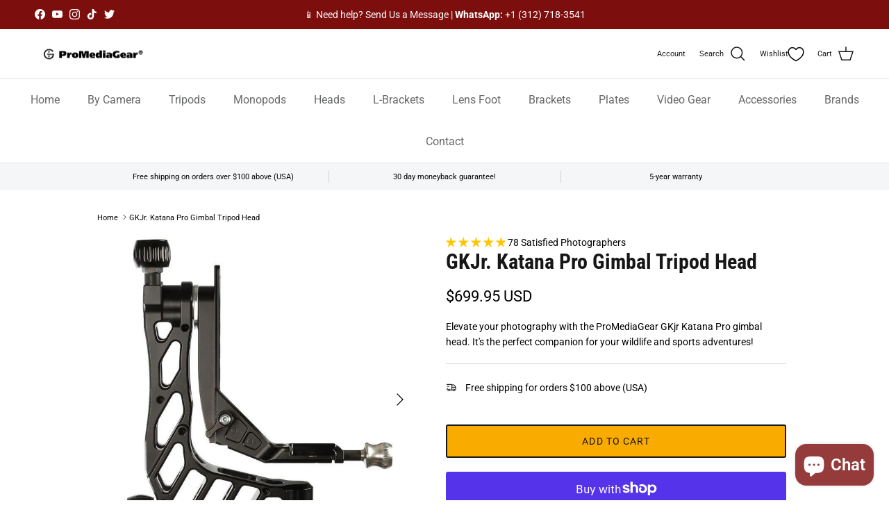

--- FILE ---
content_type: text/html; charset=utf-8
request_url: https://promediagear.eu/products/gkjr-katana-pro-gimbal-tripod-head
body_size: 74217
content:
<!doctype html>
<html class="no-js" lang="en" dir="ltr">
<head><meta charset="utf-8">
<meta name="viewport" content="width=device-width,initial-scale=1">
<title>ProMediaGear GKJr Katana Pro Gimbal Head for DSLR &amp; Mirrorless Camera</title><link rel="canonical" href="https://promediagear.com/products/gkjr-katana-pro-gimbal-tripod-head"><link rel="icon" href="//promediagear.eu/cdn/shop/files/PMG_Square_Black_Logo.jpg?crop=center&height=48&v=1622122278&width=48" type="image/jpg">
  <link rel="apple-touch-icon" href="//promediagear.eu/cdn/shop/files/PMG_Square_Black_Logo.jpg?crop=center&height=180&v=1622122278&width=180"><meta name="description" content="Buy ProMediaGear GKJr Katana Pro Gimbal Head today. Get yours for a smooth, made-in-the-USA gimbal head. Products come with a 5-year warranty. Shop now!"><meta property="og:site_name" content="ProMediaGear">
<meta property="og:url" content="https://promediagear.com/products/gkjr-katana-pro-gimbal-tripod-head">
<meta property="og:title" content="ProMediaGear GKJr Katana Pro Gimbal Head for DSLR &amp; Mirrorless Camera">
<meta property="og:type" content="product">
<meta property="og:description" content="Buy ProMediaGear GKJr Katana Pro Gimbal Head today. Get yours for a smooth, made-in-the-USA gimbal head. Products come with a 5-year warranty. Shop now!"><meta property="og:image" content="http://promediagear.eu/cdn/shop/products/ProMediaGearGKJrKatanaPro.jpg?crop=center&height=1200&v=1744315677&width=1200">
  <meta property="og:image:secure_url" content="https://promediagear.eu/cdn/shop/products/ProMediaGearGKJrKatanaPro.jpg?crop=center&height=1200&v=1744315677&width=1200">
  <meta property="og:image:width" content="750">
  <meta property="og:image:height" content="750"><meta property="og:price:amount" content="699.95">
  <meta property="og:price:currency" content="USD"><meta name="twitter:site" content="@promediagear"><meta name="twitter:card" content="summary_large_image">
<meta name="twitter:title" content="ProMediaGear GKJr Katana Pro Gimbal Head for DSLR &amp; Mirrorless Camera">
<meta name="twitter:description" content="Buy ProMediaGear GKJr Katana Pro Gimbal Head today. Get yours for a smooth, made-in-the-USA gimbal head. Products come with a 5-year warranty. Shop now!">
<style>@font-face {
  font-family: Roboto;
  font-weight: 400;
  font-style: normal;
  font-display: fallback;
  src: url("//promediagear.eu/cdn/fonts/roboto/roboto_n4.2019d890f07b1852f56ce63ba45b2db45d852cba.woff2") format("woff2"),
       url("//promediagear.eu/cdn/fonts/roboto/roboto_n4.238690e0007583582327135619c5f7971652fa9d.woff") format("woff");
}
@font-face {
  font-family: Roboto;
  font-weight: 700;
  font-style: normal;
  font-display: fallback;
  src: url("//promediagear.eu/cdn/fonts/roboto/roboto_n7.f38007a10afbbde8976c4056bfe890710d51dec2.woff2") format("woff2"),
       url("//promediagear.eu/cdn/fonts/roboto/roboto_n7.94bfdd3e80c7be00e128703d245c207769d763f9.woff") format("woff");
}
@font-face {
  font-family: Roboto;
  font-weight: 500;
  font-style: normal;
  font-display: fallback;
  src: url("//promediagear.eu/cdn/fonts/roboto/roboto_n5.250d51708d76acbac296b0e21ede8f81de4e37aa.woff2") format("woff2"),
       url("//promediagear.eu/cdn/fonts/roboto/roboto_n5.535e8c56f4cbbdea416167af50ab0ff1360a3949.woff") format("woff");
}
@font-face {
  font-family: Roboto;
  font-weight: 400;
  font-style: italic;
  font-display: fallback;
  src: url("//promediagear.eu/cdn/fonts/roboto/roboto_i4.57ce898ccda22ee84f49e6b57ae302250655e2d4.woff2") format("woff2"),
       url("//promediagear.eu/cdn/fonts/roboto/roboto_i4.b21f3bd061cbcb83b824ae8c7671a82587b264bf.woff") format("woff");
}
@font-face {
  font-family: Roboto;
  font-weight: 700;
  font-style: italic;
  font-display: fallback;
  src: url("//promediagear.eu/cdn/fonts/roboto/roboto_i7.7ccaf9410746f2c53340607c42c43f90a9005937.woff2") format("woff2"),
       url("//promediagear.eu/cdn/fonts/roboto/roboto_i7.49ec21cdd7148292bffea74c62c0df6e93551516.woff") format("woff");
}
@font-face {
  font-family: "Roboto Condensed";
  font-weight: 700;
  font-style: normal;
  font-display: fallback;
  src: url("//promediagear.eu/cdn/fonts/roboto_condensed/robotocondensed_n7.0c73a613503672be244d2f29ab6ddd3fc3cc69ae.woff2") format("woff2"),
       url("//promediagear.eu/cdn/fonts/roboto_condensed/robotocondensed_n7.ef6ece86ba55f49c27c4904a493c283a40f3a66e.woff") format("woff");
}
@font-face {
  font-family: "Roboto Condensed";
  font-weight: 400;
  font-style: normal;
  font-display: fallback;
  src: url("//promediagear.eu/cdn/fonts/roboto_condensed/robotocondensed_n4.01812de96ca5a5e9d19bef3ca9cc80dd1bf6c8b8.woff2") format("woff2"),
       url("//promediagear.eu/cdn/fonts/roboto_condensed/robotocondensed_n4.3930e6ddba458dc3cb725a82a2668eac3c63c104.woff") format("woff");
}
@font-face {
  font-family: Roboto;
  font-weight: 400;
  font-style: normal;
  font-display: fallback;
  src: url("//promediagear.eu/cdn/fonts/roboto/roboto_n4.2019d890f07b1852f56ce63ba45b2db45d852cba.woff2") format("woff2"),
       url("//promediagear.eu/cdn/fonts/roboto/roboto_n4.238690e0007583582327135619c5f7971652fa9d.woff") format("woff");
}
@font-face {
  font-family: Roboto;
  font-weight: 600;
  font-style: normal;
  font-display: fallback;
  src: url("//promediagear.eu/cdn/fonts/roboto/roboto_n6.3d305d5382545b48404c304160aadee38c90ef9d.woff2") format("woff2"),
       url("//promediagear.eu/cdn/fonts/roboto/roboto_n6.bb37be020157f87e181e5489d5e9137ad60c47a2.woff") format("woff");
}
:root {
  --page-container-width:          1100px;
  --reading-container-width:       720px;
  --divider-opacity:               0.14;
  --gutter-large:                  30px;
  --gutter-desktop:                20px;
  --gutter-mobile:                 16px;
  --section-padding:               50px;
  --larger-section-padding:        80px;
  --larger-section-padding-mobile: 60px;
  --largest-section-padding:       110px;
  --aos-animate-duration:          0.6s;

  --base-font-family:              Roboto, sans-serif;
  --base-font-weight:              400;
  --base-font-style:               normal;
  --heading-font-family:           "Roboto Condensed", sans-serif;
  --heading-font-weight:           700;
  --heading-font-style:            normal;
  --heading-font-letter-spacing:   normal;
  --logo-font-family:              "Roboto Condensed", sans-serif;
  --logo-font-weight:              400;
  --logo-font-style:               normal;
  --nav-font-family:               Roboto, sans-serif;
  --nav-font-weight:               400;
  --nav-font-style:                normal;

  --base-text-size:14px;
  --base-line-height:              1.6;
  --input-text-size:16px;
  --smaller-text-size-1:11px;
  --smaller-text-size-2:14px;
  --smaller-text-size-3:11px;
  --smaller-text-size-4:10px;
  --larger-text-size:30px;
  --super-large-text-size:53px;
  --super-large-mobile-text-size:24px;
  --larger-mobile-text-size:24px;
  --logo-text-size:24px;--btn-letter-spacing: 0.08em;
    --btn-text-transform: uppercase;
    --button-text-size: 12px;
    --quickbuy-button-text-size: 12;
    --small-feature-link-font-size: 0.75em;
    --input-btn-padding-top: 1.2em;
    --input-btn-padding-bottom: 1.2em;--heading-text-transform:none;
  --nav-text-size:                      16px;
  --mobile-menu-font-weight:            600;

  --body-bg-color:                      255 255 255;
  --bg-color:                           255 255 255;
  --body-text-color:                    0 0 0;
  --text-color:                         0 0 0;

  --header-text-col:                    #171717;--header-text-hover-col:             var(--main-nav-link-hover-col);--header-bg-col:                     #ffffff;
  --heading-color:                     23 23 23;
  --body-heading-color:                23 23 23;
  --heading-divider-col:               #e2e2e2;

  --logo-col:                          #171717;
  --main-nav-bg:                       #ffffff;
  --main-nav-link-col:                 #676869;
  --main-nav-link-hover-col:           #171717;
  --main-nav-link-featured-col:        #df5641;

  --link-color:                        23 23 23;
  --body-link-color:                   23 23 23;

  --btn-bg-color:                        125 14 14;
  --btn-bg-hover-color:                  15 15 15;
  --btn-border-color:                    125 14 14;
  --btn-border-hover-color:              15 15 15;
  --btn-text-color:                      255 255 255;
  --btn-text-hover-color:                255 255 255;--btn-alt-bg-color:                    250 171 0;
  --btn-alt-text-color:                  23 23 23;
  --btn-alt-border-color:                23 23 23;
  --btn-alt-border-hover-color:          23 23 23;--btn-ter-bg-color:                    235 235 235;
  --btn-ter-text-color:                  0 0 0;
  --btn-ter-bg-hover-color:              125 14 14;
  --btn-ter-text-hover-color:            255 255 255;--btn-border-radius: 3px;
    --btn-inspired-border-radius: 3px;--color-scheme-default:                             #ffffff;
  --color-scheme-default-color:                       255 255 255;
  --color-scheme-default-text-color:                  0 0 0;
  --color-scheme-default-head-color:                  23 23 23;
  --color-scheme-default-link-color:                  23 23 23;
  --color-scheme-default-btn-text-color:              255 255 255;
  --color-scheme-default-btn-text-hover-color:        255 255 255;
  --color-scheme-default-btn-bg-color:                125 14 14;
  --color-scheme-default-btn-bg-hover-color:          15 15 15;
  --color-scheme-default-btn-border-color:            125 14 14;
  --color-scheme-default-btn-border-hover-color:      15 15 15;
  --color-scheme-default-btn-alt-text-color:          23 23 23;
  --color-scheme-default-btn-alt-bg-color:            250 171 0;
  --color-scheme-default-btn-alt-border-color:        23 23 23;
  --color-scheme-default-btn-alt-border-hover-color:  23 23 23;

  --color-scheme-1:                             #f2f2f2;
  --color-scheme-1-color:                       242 242 242;
  --color-scheme-1-text-color:                  52 52 52;
  --color-scheme-1-head-color:                  52 52 52;
  --color-scheme-1-link-color:                  52 52 52;
  --color-scheme-1-btn-text-color:              255 255 255;
  --color-scheme-1-btn-text-hover-color:        255 255 255;
  --color-scheme-1-btn-bg-color:                35 35 35;
  --color-scheme-1-btn-bg-hover-color:          0 0 0;
  --color-scheme-1-btn-border-color:            35 35 35;
  --color-scheme-1-btn-border-hover-color:      0 0 0;
  --color-scheme-1-btn-alt-text-color:          35 35 35;
  --color-scheme-1-btn-alt-bg-color:            255 255 255;
  --color-scheme-1-btn-alt-border-color:        35 35 35;
  --color-scheme-1-btn-alt-border-hover-color:  35 35 35;

  --color-scheme-2:                             #f9f9f9;
  --color-scheme-2-color:                       249 249 249;
  --color-scheme-2-text-color:                  52 52 52;
  --color-scheme-2-head-color:                  52 52 52;
  --color-scheme-2-link-color:                  52 52 52;
  --color-scheme-2-btn-text-color:              255 255 255;
  --color-scheme-2-btn-text-hover-color:        255 255 255;
  --color-scheme-2-btn-bg-color:                35 35 35;
  --color-scheme-2-btn-bg-hover-color:          0 0 0;
  --color-scheme-2-btn-border-color:            35 35 35;
  --color-scheme-2-btn-border-hover-color:      0 0 0;
  --color-scheme-2-btn-alt-text-color:          35 35 35;
  --color-scheme-2-btn-alt-bg-color:            255 255 255;
  --color-scheme-2-btn-alt-border-color:        35 35 35;
  --color-scheme-2-btn-alt-border-hover-color:  35 35 35;

  /* Shop Pay payment terms */
  --payment-terms-background-color:    #ffffff;--quickbuy-bg: 242 242 242;--body-input-background-color:       rgb(var(--body-bg-color));
  --input-background-color:            rgb(var(--body-bg-color));
  --body-input-text-color:             var(--body-text-color);
  --input-text-color:                  var(--body-text-color);
  --body-input-border-color:           rgb(191, 191, 191);
  --input-border-color:                rgb(191, 191, 191);
  --input-border-color-hover:          rgb(115, 115, 115);
  --input-border-color-active:         rgb(0, 0, 0);

  --swatch-cross-svg:                  url("data:image/svg+xml,%3Csvg xmlns='http://www.w3.org/2000/svg' width='240' height='240' viewBox='0 0 24 24' fill='none' stroke='rgb(191, 191, 191)' stroke-width='0.09' preserveAspectRatio='none' %3E%3Cline x1='24' y1='0' x2='0' y2='24'%3E%3C/line%3E%3C/svg%3E");
  --swatch-cross-hover:                url("data:image/svg+xml,%3Csvg xmlns='http://www.w3.org/2000/svg' width='240' height='240' viewBox='0 0 24 24' fill='none' stroke='rgb(115, 115, 115)' stroke-width='0.09' preserveAspectRatio='none' %3E%3Cline x1='24' y1='0' x2='0' y2='24'%3E%3C/line%3E%3C/svg%3E");
  --swatch-cross-active:               url("data:image/svg+xml,%3Csvg xmlns='http://www.w3.org/2000/svg' width='240' height='240' viewBox='0 0 24 24' fill='none' stroke='rgb(0, 0, 0)' stroke-width='0.09' preserveAspectRatio='none' %3E%3Cline x1='24' y1='0' x2='0' y2='24'%3E%3C/line%3E%3C/svg%3E");

  --footer-divider-col:                #e4e4e4;
  --footer-text-col:                   103 104 105;
  --footer-heading-col:                23 23 23;
  --footer-bg-col:                     247 247 248;--product-label-overlay-justify: flex-start;--product-label-overlay-align: flex-start;--product-label-overlay-reduction-text:   #df5641;
  --product-label-overlay-reduction-bg:     #ffffff;
  --product-label-overlay-reduction-text-weight: 600;
  --product-label-overlay-stock-text:       #ffffff;
  --product-label-overlay-stock-bg:         #4c4c4b;
  --product-label-overlay-new-text:         #ffffff;
  --product-label-overlay-new-bg:           #993829;
  --product-label-overlay-meta-text:        #ffffff;
  --product-label-overlay-meta-bg:          #09728c;
  --product-label-sale-text:                #df5641;
  --product-label-sold-text:                #993829;
  --product-label-preorder-text:            #60a57e;

  --product-block-crop-align:               center;

  
  --product-block-price-align:              flex-start;
  --product-block-price-item-margin-start:  initial;
  --product-block-price-item-margin-end:    .5rem;
  

  

  --collection-block-image-position:   center center;

  --swatch-picker-image-size:          68px;
  --swatch-crop-align:                 center center;

  --image-overlay-text-color:          255 255 255;--image-overlay-bg:                  rgba(23, 23, 23, 0.1);
  --image-overlay-shadow-start:        rgb(0 0 0 / 0.15);
  --image-overlay-box-opacity:         1.0;--product-inventory-ok-box-color:            #f2faf0;
  --product-inventory-ok-text-color:           #108043;
  --product-inventory-ok-icon-box-fill-color:  #fff;
  --product-inventory-low-box-color:           #fcf1cd;
  --product-inventory-low-text-color:          #dd9a1a;
  --product-inventory-low-icon-box-fill-color: #fff;
  --product-inventory-low-text-color-channels: 16, 128, 67;
  --product-inventory-ok-text-color-channels:  221, 154, 26;

  --rating-star-color: 246 165 41;--overlay-align-left: start;
    --overlay-align-right: end;}html[dir=rtl] {
  --overlay-right-text-m-left: 0;
  --overlay-right-text-m-right: auto;
  --overlay-left-shadow-left-left: 15%;
  --overlay-left-shadow-left-right: -50%;
  --overlay-left-shadow-right-left: -85%;
  --overlay-left-shadow-right-right: 0;
}.image-overlay--bg-box .text-overlay .text-overlay__text {
    --image-overlay-box-bg: 255 255 255;
    --heading-color: var(--body-heading-color);
    --text-color: var(--body-text-color);
    --link-color: var(--body-link-color);
  }::selection {
    background: rgb(var(--body-heading-color));
    color: rgb(var(--body-bg-color));
  }
  ::-moz-selection {
    background: rgb(var(--body-heading-color));
    color: rgb(var(--body-bg-color));
  }.use-color-scheme--default {
  --product-label-sale-text:           #df5641;
  --product-label-sold-text:           #993829;
  --product-label-preorder-text:       #60a57e;
  --input-background-color:            rgb(var(--body-bg-color));
  --input-text-color:                  var(--body-input-text-color);
  --input-border-color:                rgb(191, 191, 191);
  --input-border-color-hover:          rgb(115, 115, 115);
  --input-border-color-active:         rgb(0, 0, 0);
}</style>

  <link href="//promediagear.eu/cdn/shop/t/50/assets/main.css?v=172312757779536793001751043088" rel="stylesheet" type="text/css" media="all" />
<link rel="preload" as="font" href="//promediagear.eu/cdn/fonts/roboto/roboto_n4.2019d890f07b1852f56ce63ba45b2db45d852cba.woff2" type="font/woff2" crossorigin><link rel="preload" as="font" href="//promediagear.eu/cdn/fonts/roboto_condensed/robotocondensed_n7.0c73a613503672be244d2f29ab6ddd3fc3cc69ae.woff2" type="font/woff2" crossorigin><script>
    document.documentElement.className = document.documentElement.className.replace('no-js', 'js');

    window.theme = {
      info: {
        name: 'Symmetry',
        version: '8.0.0'
      },
      device: {
        hasTouch: window.matchMedia('(any-pointer: coarse)').matches,
        hasHover: window.matchMedia('(hover: hover)').matches
      },
      mediaQueries: {
        md: '(min-width: 768px)',
        productMediaCarouselBreak: '(min-width: 1041px)'
      },
      routes: {
        base: 'https://promediagear.com',
        cart: '/cart',
        cartAdd: '/cart/add.js',
        cartUpdate: '/cart/update.js',
        predictiveSearch: '/search/suggest'
      },
      strings: {
        cartTermsConfirmation: "You must agree to the terms and conditions before continuing.",
        cartItemsQuantityError: "You can only add [QUANTITY] of this item to your cart.",
        generalSearchViewAll: "View all search results",
        noStock: "Out of stock",
        noVariant: "Unavailable",
        productsProductChooseA: "Choose a",
        generalSearchPages: "Pages",
        generalSearchNoResultsWithoutTerms: "Sorry, we couldnʼt find any results",
        shippingCalculator: {
          singleRate: "There is one shipping rate for this destination:",
          multipleRates: "There are multiple shipping rates for this destination:",
          noRates: "We do not ship to this destination."
        },
        regularPrice: "Regular price",
        salePrice: "Sale price"
      },
      settings: {
        moneyWithCurrencyFormat: "${{amount}} USD",
        cartType: "drawer",
        afterAddToCart: "drawer",
        quickbuyStyle: "button",
        externalLinksNewTab: true,
        internalLinksSmoothScroll: true
      }
    }

    theme.inlineNavigationCheck = function() {
      var pageHeader = document.querySelector('.pageheader'),
          inlineNavContainer = pageHeader.querySelector('.logo-area__left__inner'),
          inlineNav = inlineNavContainer.querySelector('.navigation--left');
      if (inlineNav && getComputedStyle(inlineNav).display != 'none') {
        var inlineMenuCentered = document.querySelector('.pageheader--layout-inline-menu-center'),
            logoContainer = document.querySelector('.logo-area__middle__inner');
        if(inlineMenuCentered) {
          var rightWidth = document.querySelector('.logo-area__right__inner').clientWidth,
              middleWidth = logoContainer.clientWidth,
              logoArea = document.querySelector('.logo-area'),
              computedLogoAreaStyle = getComputedStyle(logoArea),
              logoAreaInnerWidth = logoArea.clientWidth - Math.ceil(parseFloat(computedLogoAreaStyle.paddingLeft)) - Math.ceil(parseFloat(computedLogoAreaStyle.paddingRight)),
              availableNavWidth = logoAreaInnerWidth - Math.max(rightWidth, middleWidth) * 2 - 40;
          inlineNavContainer.style.maxWidth = availableNavWidth + 'px';
        }

        var firstInlineNavLink = inlineNav.querySelector('.navigation__item:first-child'),
            lastInlineNavLink = inlineNav.querySelector('.navigation__item:last-child');
        if (lastInlineNavLink) {
          var inlineNavWidth = null;
          if(document.querySelector('html[dir=rtl]')) {
            inlineNavWidth = firstInlineNavLink.offsetLeft - lastInlineNavLink.offsetLeft + firstInlineNavLink.offsetWidth;
          } else {
            inlineNavWidth = lastInlineNavLink.offsetLeft - firstInlineNavLink.offsetLeft + lastInlineNavLink.offsetWidth;
          }
          if (inlineNavContainer.offsetWidth >= inlineNavWidth) {
            pageHeader.classList.add('pageheader--layout-inline-permitted');
            var tallLogo = logoContainer.clientHeight > lastInlineNavLink.clientHeight + 20;
            if (tallLogo) {
              inlineNav.classList.add('navigation--tight-underline');
            } else {
              inlineNav.classList.remove('navigation--tight-underline');
            }
          } else {
            pageHeader.classList.remove('pageheader--layout-inline-permitted');
          }
        }
      }
    };

    theme.setInitialHeaderHeightProperty = () => {
      const section = document.querySelector('.section-header');
      if (section) {
        document.documentElement.style.setProperty('--theme-header-height', Math.ceil(section.clientHeight) + 'px');
      }
    };
  </script>

  <script src="//promediagear.eu/cdn/shop/t/50/assets/main.js?v=150891663519462644191751043088" defer></script>
    <script src="//promediagear.eu/cdn/shop/t/50/assets/animate-on-scroll.js?v=15249566486942820451751043088" defer></script>
    <link href="//promediagear.eu/cdn/shop/t/50/assets/animate-on-scroll.css?v=135962721104954213331751043088" rel="stylesheet" type="text/css" media="all" />
  

  <script>window.performance && window.performance.mark && window.performance.mark('shopify.content_for_header.start');</script><meta name="google-site-verification" content="gYtkrf9CgsB9jT5-22DH2f9SymiPehCihknBgaiO05s">
<meta name="google-site-verification" content="hQ90hy4S-UYHw9v98Ieu9KMYhkXctPXv7UCrwdndVw4">
<meta id="shopify-digital-wallet" name="shopify-digital-wallet" content="/55397810358/digital_wallets/dialog">
<meta name="shopify-checkout-api-token" content="db3ee0b361cecec9473c9141e44a9a2d">
<meta id="in-context-paypal-metadata" data-shop-id="55397810358" data-venmo-supported="false" data-environment="production" data-locale="en_US" data-paypal-v4="true" data-currency="USD">
<link rel="alternate" type="application/json+oembed" href="https://promediagear.com/products/gkjr-katana-pro-gimbal-tripod-head.oembed">
<script async="async" src="/checkouts/internal/preloads.js?locale=en-US"></script>
<link rel="preconnect" href="https://shop.app" crossorigin="anonymous">
<script async="async" src="https://shop.app/checkouts/internal/preloads.js?locale=en-US&shop_id=55397810358" crossorigin="anonymous"></script>
<script id="apple-pay-shop-capabilities" type="application/json">{"shopId":55397810358,"countryCode":"US","currencyCode":"USD","merchantCapabilities":["supports3DS"],"merchantId":"gid:\/\/shopify\/Shop\/55397810358","merchantName":"ProMediaGear","requiredBillingContactFields":["postalAddress","email","phone"],"requiredShippingContactFields":["postalAddress","email","phone"],"shippingType":"shipping","supportedNetworks":["visa","masterCard","amex","discover","elo","jcb"],"total":{"type":"pending","label":"ProMediaGear","amount":"1.00"},"shopifyPaymentsEnabled":true,"supportsSubscriptions":true}</script>
<script id="shopify-features" type="application/json">{"accessToken":"db3ee0b361cecec9473c9141e44a9a2d","betas":["rich-media-storefront-analytics"],"domain":"promediagear.eu","predictiveSearch":true,"shopId":55397810358,"locale":"en"}</script>
<script>var Shopify = Shopify || {};
Shopify.shop = "promediagear.myshopify.com";
Shopify.locale = "en";
Shopify.currency = {"active":"USD","rate":"1.0"};
Shopify.country = "US";
Shopify.theme = {"name":"Updated copy of 2024 ProMediaGear Theme v7.3.0","id":151957504248,"schema_name":"Symmetry","schema_version":"8.0.0","theme_store_id":568,"role":"main"};
Shopify.theme.handle = "null";
Shopify.theme.style = {"id":null,"handle":null};
Shopify.cdnHost = "promediagear.eu/cdn";
Shopify.routes = Shopify.routes || {};
Shopify.routes.root = "/";</script>
<script type="module">!function(o){(o.Shopify=o.Shopify||{}).modules=!0}(window);</script>
<script>!function(o){function n(){var o=[];function n(){o.push(Array.prototype.slice.apply(arguments))}return n.q=o,n}var t=o.Shopify=o.Shopify||{};t.loadFeatures=n(),t.autoloadFeatures=n()}(window);</script>
<script>
  window.ShopifyPay = window.ShopifyPay || {};
  window.ShopifyPay.apiHost = "shop.app\/pay";
  window.ShopifyPay.redirectState = null;
</script>
<script id="shop-js-analytics" type="application/json">{"pageType":"product"}</script>
<script defer="defer" async type="module" src="//promediagear.eu/cdn/shopifycloud/shop-js/modules/v2/client.init-shop-cart-sync_DGjqyID6.en.esm.js"></script>
<script defer="defer" async type="module" src="//promediagear.eu/cdn/shopifycloud/shop-js/modules/v2/chunk.common_CM5e3XYf.esm.js"></script>
<script type="module">
  await import("//promediagear.eu/cdn/shopifycloud/shop-js/modules/v2/client.init-shop-cart-sync_DGjqyID6.en.esm.js");
await import("//promediagear.eu/cdn/shopifycloud/shop-js/modules/v2/chunk.common_CM5e3XYf.esm.js");

  window.Shopify.SignInWithShop?.initShopCartSync?.({"fedCMEnabled":true,"windoidEnabled":true});

</script>
<script>
  window.Shopify = window.Shopify || {};
  if (!window.Shopify.featureAssets) window.Shopify.featureAssets = {};
  window.Shopify.featureAssets['shop-js'] = {"shop-cart-sync":["modules/v2/client.shop-cart-sync_DS_n0f7A.en.esm.js","modules/v2/chunk.common_CM5e3XYf.esm.js"],"shop-button":["modules/v2/client.shop-button_CNT-NO5k.en.esm.js","modules/v2/chunk.common_CM5e3XYf.esm.js"],"init-fed-cm":["modules/v2/client.init-fed-cm_iCBVkvTB.en.esm.js","modules/v2/chunk.common_CM5e3XYf.esm.js"],"shop-cash-offers":["modules/v2/client.shop-cash-offers_Bicqpat5.en.esm.js","modules/v2/chunk.common_CM5e3XYf.esm.js","modules/v2/chunk.modal_Dl937Oy4.esm.js"],"avatar":["modules/v2/client.avatar_BTnouDA3.en.esm.js"],"init-windoid":["modules/v2/client.init-windoid_BqfVjynn.en.esm.js","modules/v2/chunk.common_CM5e3XYf.esm.js"],"init-shop-email-lookup-coordinator":["modules/v2/client.init-shop-email-lookup-coordinator_CrkkCzDo.en.esm.js","modules/v2/chunk.common_CM5e3XYf.esm.js"],"shop-toast-manager":["modules/v2/client.shop-toast-manager_HMMtSVHE.en.esm.js","modules/v2/chunk.common_CM5e3XYf.esm.js"],"pay-button":["modules/v2/client.pay-button_B57g7222.en.esm.js","modules/v2/chunk.common_CM5e3XYf.esm.js"],"shop-login-button":["modules/v2/client.shop-login-button_CZKuy_To.en.esm.js","modules/v2/chunk.common_CM5e3XYf.esm.js","modules/v2/chunk.modal_Dl937Oy4.esm.js"],"init-shop-cart-sync":["modules/v2/client.init-shop-cart-sync_DGjqyID6.en.esm.js","modules/v2/chunk.common_CM5e3XYf.esm.js"],"init-customer-accounts":["modules/v2/client.init-customer-accounts_CxJ7KIEv.en.esm.js","modules/v2/client.shop-login-button_CZKuy_To.en.esm.js","modules/v2/chunk.common_CM5e3XYf.esm.js","modules/v2/chunk.modal_Dl937Oy4.esm.js"],"init-shop-for-new-customer-accounts":["modules/v2/client.init-shop-for-new-customer-accounts_BDK66bKM.en.esm.js","modules/v2/client.shop-login-button_CZKuy_To.en.esm.js","modules/v2/chunk.common_CM5e3XYf.esm.js","modules/v2/chunk.modal_Dl937Oy4.esm.js"],"lead-capture":["modules/v2/client.lead-capture_QF_QcTqn.en.esm.js","modules/v2/chunk.common_CM5e3XYf.esm.js","modules/v2/chunk.modal_Dl937Oy4.esm.js"],"shop-follow-button":["modules/v2/client.shop-follow-button_Cgw6zD7w.en.esm.js","modules/v2/chunk.common_CM5e3XYf.esm.js","modules/v2/chunk.modal_Dl937Oy4.esm.js"],"checkout-modal":["modules/v2/client.checkout-modal_r-P2WYUC.en.esm.js","modules/v2/chunk.common_CM5e3XYf.esm.js","modules/v2/chunk.modal_Dl937Oy4.esm.js"],"init-customer-accounts-sign-up":["modules/v2/client.init-customer-accounts-sign-up_fcc8iru1.en.esm.js","modules/v2/client.shop-login-button_CZKuy_To.en.esm.js","modules/v2/chunk.common_CM5e3XYf.esm.js","modules/v2/chunk.modal_Dl937Oy4.esm.js"],"shop-login":["modules/v2/client.shop-login_CJN-CB3q.en.esm.js","modules/v2/chunk.common_CM5e3XYf.esm.js","modules/v2/chunk.modal_Dl937Oy4.esm.js"],"payment-terms":["modules/v2/client.payment-terms_C8iL647G.en.esm.js","modules/v2/chunk.common_CM5e3XYf.esm.js","modules/v2/chunk.modal_Dl937Oy4.esm.js"]};
</script>
<script>(function() {
  var isLoaded = false;
  function asyncLoad() {
    if (isLoaded) return;
    isLoaded = true;
    var urls = ["https:\/\/assets1.adroll.com\/shopify\/latest\/j\/shopify_rolling_bootstrap_v2.js?adroll_adv_id=JOQM7HRA3JH4ZCPZP2QRW5\u0026adroll_pix_id=DAC6SCJ6P5HUJLE24DULND\u0026shop=promediagear.myshopify.com","https:\/\/static.affiliatly.com\/shopify\/v3\/shopify.js?affiliatly_code=AF-1012066\u0026shop=promediagear.myshopify.com","https:\/\/chimpstatic.com\/mcjs-connected\/js\/users\/5da4644a344417bbc04eac2f5\/57cc98745aca1c7419910b565.js?shop=promediagear.myshopify.com","https:\/\/cdn.attn.tv\/promediagear\/dtag.js?shop=promediagear.myshopify.com"];
    for (var i = 0; i < urls.length; i++) {
      var s = document.createElement('script');
      s.type = 'text/javascript';
      s.async = true;
      s.src = urls[i];
      var x = document.getElementsByTagName('script')[0];
      x.parentNode.insertBefore(s, x);
    }
  };
  if(window.attachEvent) {
    window.attachEvent('onload', asyncLoad);
  } else {
    window.addEventListener('load', asyncLoad, false);
  }
})();</script>
<script id="__st">var __st={"a":55397810358,"offset":-21600,"reqid":"79a22e7b-f2f6-46af-ac73-8d48c640d982-1765980797","pageurl":"promediagear.eu\/products\/gkjr-katana-pro-gimbal-tripod-head","u":"70fee7cc6ffb","p":"product","rtyp":"product","rid":6700606521526};</script>
<script>window.ShopifyPaypalV4VisibilityTracking = true;</script>
<script id="captcha-bootstrap">!function(){'use strict';const t='contact',e='account',n='new_comment',o=[[t,t],['blogs',n],['comments',n],[t,'customer']],c=[[e,'customer_login'],[e,'guest_login'],[e,'recover_customer_password'],[e,'create_customer']],r=t=>t.map((([t,e])=>`form[action*='/${t}']:not([data-nocaptcha='true']) input[name='form_type'][value='${e}']`)).join(','),a=t=>()=>t?[...document.querySelectorAll(t)].map((t=>t.form)):[];function s(){const t=[...o],e=r(t);return a(e)}const i='password',u='form_key',d=['recaptcha-v3-token','g-recaptcha-response','h-captcha-response',i],f=()=>{try{return window.sessionStorage}catch{return}},m='__shopify_v',_=t=>t.elements[u];function p(t,e,n=!1){try{const o=window.sessionStorage,c=JSON.parse(o.getItem(e)),{data:r}=function(t){const{data:e,action:n}=t;return t[m]||n?{data:e,action:n}:{data:t,action:n}}(c);for(const[e,n]of Object.entries(r))t.elements[e]&&(t.elements[e].value=n);n&&o.removeItem(e)}catch(o){console.error('form repopulation failed',{error:o})}}const l='form_type',E='cptcha';function T(t){t.dataset[E]=!0}const w=window,h=w.document,L='Shopify',v='ce_forms',y='captcha';let A=!1;((t,e)=>{const n=(g='f06e6c50-85a8-45c8-87d0-21a2b65856fe',I='https://cdn.shopify.com/shopifycloud/storefront-forms-hcaptcha/ce_storefront_forms_captcha_hcaptcha.v1.5.2.iife.js',D={infoText:'Protected by hCaptcha',privacyText:'Privacy',termsText:'Terms'},(t,e,n)=>{const o=w[L][v],c=o.bindForm;if(c)return c(t,g,e,D).then(n);var r;o.q.push([[t,g,e,D],n]),r=I,A||(h.body.append(Object.assign(h.createElement('script'),{id:'captcha-provider',async:!0,src:r})),A=!0)});var g,I,D;w[L]=w[L]||{},w[L][v]=w[L][v]||{},w[L][v].q=[],w[L][y]=w[L][y]||{},w[L][y].protect=function(t,e){n(t,void 0,e),T(t)},Object.freeze(w[L][y]),function(t,e,n,w,h,L){const[v,y,A,g]=function(t,e,n){const i=e?o:[],u=t?c:[],d=[...i,...u],f=r(d),m=r(i),_=r(d.filter((([t,e])=>n.includes(e))));return[a(f),a(m),a(_),s()]}(w,h,L),I=t=>{const e=t.target;return e instanceof HTMLFormElement?e:e&&e.form},D=t=>v().includes(t);t.addEventListener('submit',(t=>{const e=I(t);if(!e)return;const n=D(e)&&!e.dataset.hcaptchaBound&&!e.dataset.recaptchaBound,o=_(e),c=g().includes(e)&&(!o||!o.value);(n||c)&&t.preventDefault(),c&&!n&&(function(t){try{if(!f())return;!function(t){const e=f();if(!e)return;const n=_(t);if(!n)return;const o=n.value;o&&e.removeItem(o)}(t);const e=Array.from(Array(32),(()=>Math.random().toString(36)[2])).join('');!function(t,e){_(t)||t.append(Object.assign(document.createElement('input'),{type:'hidden',name:u})),t.elements[u].value=e}(t,e),function(t,e){const n=f();if(!n)return;const o=[...t.querySelectorAll(`input[type='${i}']`)].map((({name:t})=>t)),c=[...d,...o],r={};for(const[a,s]of new FormData(t).entries())c.includes(a)||(r[a]=s);n.setItem(e,JSON.stringify({[m]:1,action:t.action,data:r}))}(t,e)}catch(e){console.error('failed to persist form',e)}}(e),e.submit())}));const S=(t,e)=>{t&&!t.dataset[E]&&(n(t,e.some((e=>e===t))),T(t))};for(const o of['focusin','change'])t.addEventListener(o,(t=>{const e=I(t);D(e)&&S(e,y())}));const B=e.get('form_key'),M=e.get(l),P=B&&M;t.addEventListener('DOMContentLoaded',(()=>{const t=y();if(P)for(const e of t)e.elements[l].value===M&&p(e,B);[...new Set([...A(),...v().filter((t=>'true'===t.dataset.shopifyCaptcha))])].forEach((e=>S(e,t)))}))}(h,new URLSearchParams(w.location.search),n,t,e,['guest_login'])})(!0,!0)}();</script>
<script integrity="sha256-52AcMU7V7pcBOXWImdc/TAGTFKeNjmkeM1Pvks/DTgc=" data-source-attribution="shopify.loadfeatures" defer="defer" src="//promediagear.eu/cdn/shopifycloud/storefront/assets/storefront/load_feature-81c60534.js" crossorigin="anonymous"></script>
<script crossorigin="anonymous" defer="defer" src="//promediagear.eu/cdn/shopifycloud/storefront/assets/shopify_pay/storefront-65b4c6d7.js?v=20250812"></script>
<script data-source-attribution="shopify.dynamic_checkout.dynamic.init">var Shopify=Shopify||{};Shopify.PaymentButton=Shopify.PaymentButton||{isStorefrontPortableWallets:!0,init:function(){window.Shopify.PaymentButton.init=function(){};var t=document.createElement("script");t.src="https://promediagear.eu/cdn/shopifycloud/portable-wallets/latest/portable-wallets.en.js",t.type="module",document.head.appendChild(t)}};
</script>
<script data-source-attribution="shopify.dynamic_checkout.buyer_consent">
  function portableWalletsHideBuyerConsent(e){var t=document.getElementById("shopify-buyer-consent"),n=document.getElementById("shopify-subscription-policy-button");t&&n&&(t.classList.add("hidden"),t.setAttribute("aria-hidden","true"),n.removeEventListener("click",e))}function portableWalletsShowBuyerConsent(e){var t=document.getElementById("shopify-buyer-consent"),n=document.getElementById("shopify-subscription-policy-button");t&&n&&(t.classList.remove("hidden"),t.removeAttribute("aria-hidden"),n.addEventListener("click",e))}window.Shopify?.PaymentButton&&(window.Shopify.PaymentButton.hideBuyerConsent=portableWalletsHideBuyerConsent,window.Shopify.PaymentButton.showBuyerConsent=portableWalletsShowBuyerConsent);
</script>
<script>
  function portableWalletsCleanup(e){e&&e.src&&console.error("Failed to load portable wallets script "+e.src);var t=document.querySelectorAll("shopify-accelerated-checkout .shopify-payment-button__skeleton, shopify-accelerated-checkout-cart .wallet-cart-button__skeleton"),e=document.getElementById("shopify-buyer-consent");for(let e=0;e<t.length;e++)t[e].remove();e&&e.remove()}function portableWalletsNotLoadedAsModule(e){e instanceof ErrorEvent&&"string"==typeof e.message&&e.message.includes("import.meta")&&"string"==typeof e.filename&&e.filename.includes("portable-wallets")&&(window.removeEventListener("error",portableWalletsNotLoadedAsModule),window.Shopify.PaymentButton.failedToLoad=e,"loading"===document.readyState?document.addEventListener("DOMContentLoaded",window.Shopify.PaymentButton.init):window.Shopify.PaymentButton.init())}window.addEventListener("error",portableWalletsNotLoadedAsModule);
</script>

<script type="module" src="https://promediagear.eu/cdn/shopifycloud/portable-wallets/latest/portable-wallets.en.js" onError="portableWalletsCleanup(this)" crossorigin="anonymous"></script>
<script nomodule>
  document.addEventListener("DOMContentLoaded", portableWalletsCleanup);
</script>

<script id='scb4127' type='text/javascript' async='' src='https://promediagear.eu/cdn/shopifycloud/privacy-banner/storefront-banner.js'></script><link id="shopify-accelerated-checkout-styles" rel="stylesheet" media="screen" href="https://promediagear.eu/cdn/shopifycloud/portable-wallets/latest/accelerated-checkout-backwards-compat.css" crossorigin="anonymous">
<style id="shopify-accelerated-checkout-cart">
        #shopify-buyer-consent {
  margin-top: 1em;
  display: inline-block;
  width: 100%;
}

#shopify-buyer-consent.hidden {
  display: none;
}

#shopify-subscription-policy-button {
  background: none;
  border: none;
  padding: 0;
  text-decoration: underline;
  font-size: inherit;
  cursor: pointer;
}

#shopify-subscription-policy-button::before {
  box-shadow: none;
}

      </style>
<script id="sections-script" data-sections="related-products,footer" defer="defer" src="//promediagear.eu/cdn/shop/t/50/compiled_assets/scripts.js?6485"></script>
<script>window.performance && window.performance.mark && window.performance.mark('shopify.content_for_header.end');</script>
<!-- CC Custom Head Start --><!-- CC Custom Head End -->
<!-- BEGIN app block: shopify://apps/adroll-advertising-marketing/blocks/adroll-pixel/c60853ed-1adb-4359-83ae-4ed43ed0b559 -->
  <!-- AdRoll Customer: not found -->



  
  
  <!-- AdRoll Advertisable: JOQM7HRA3JH4ZCPZP2QRW5 -->
  <!-- AdRoll Pixel: DAC6SCJ6P5HUJLE24DULND -->
  <script async src="https://assets1.adroll.com/shopify/latest/j/shopify_rolling_bootstrap_v2.js?adroll_adv_id=JOQM7HRA3JH4ZCPZP2QRW5&adroll_pix_id=DAC6SCJ6P5HUJLE24DULND"></script>



<!-- END app block --><!-- BEGIN app block: shopify://apps/attentive/blocks/attn-tag/8df62c72-8fe4-407e-a5b3-72132be30a0d --><script type="text/javascript" src="https://cdn.attn.tv/promediagear/dtag.js?source=app-embed" defer="defer"></script>


<!-- END app block --><!-- BEGIN app block: shopify://apps/judge-me-reviews/blocks/judgeme_core/61ccd3b1-a9f2-4160-9fe9-4fec8413e5d8 --><!-- Start of Judge.me Core -->




<link rel="dns-prefetch" href="https://cdnwidget.judge.me">
<link rel="dns-prefetch" href="https://cdn.judge.me">
<link rel="dns-prefetch" href="https://cdn1.judge.me">
<link rel="dns-prefetch" href="https://api.judge.me">

<script data-cfasync='false' class='jdgm-settings-script'>window.jdgmSettings={"pagination":5,"disable_web_reviews":false,"badge_no_review_text":"Be the first to review","badge_n_reviews_text":"{{ n }} Satisfied Photographers","badge_star_color":"#FFC500","hide_badge_preview_if_no_reviews":true,"badge_hide_text":false,"enforce_center_preview_badge":false,"widget_title":"From our Users","widget_open_form_text":"Write a review","widget_close_form_text":"Cancel review","widget_refresh_page_text":"Refresh page","widget_summary_text":"Based on {{ number_of_reviews }} review/reviews","widget_no_review_text":"Be the first to write a review","widget_name_field_text":"Name","widget_verified_name_field_text":"Verified Name (public)","widget_name_placeholder_text":"Enter your name (public)","widget_required_field_error_text":"This field is required.","widget_email_field_text":"Email","widget_verified_email_field_text":"Verified Email (private, can not be edited)","widget_email_placeholder_text":"Enter your email (private)","widget_email_field_error_text":"Please enter a valid email address.","widget_rating_field_text":"Rating","widget_review_title_field_text":"Review Title","widget_review_title_placeholder_text":"Give your review a title","widget_review_body_field_text":"Review","widget_review_body_placeholder_text":"Write your comments here","widget_pictures_field_text":"Picture/Video (optional)","widget_submit_review_text":"Submit Review","widget_submit_verified_review_text":"Submit Verified Review","widget_submit_success_msg_with_auto_publish":"Thank you! Please refresh the page in a few moments to see your review. You can remove or edit your review by logging into \u003ca href='https://judge.me/login' target='_blank' rel='nofollow noopener'\u003eJudge.me\u003c/a\u003e","widget_submit_success_msg_no_auto_publish":"Thank you! Your review will be published as soon as it is approved by the shop admin. You can remove or edit your review by logging into \u003ca href='https://judge.me/login' target='_blank' rel='nofollow noopener'\u003eJudge.me\u003c/a\u003e","widget_show_default_reviews_out_of_total_text":"Showing {{ n_reviews_shown }} out of {{ n_reviews }} reviews.","widget_show_all_link_text":"Show all","widget_show_less_link_text":"Show less","widget_author_said_text":"{{ reviewer_name }} said:","widget_days_text":"{{ n }} days ago","widget_weeks_text":"{{ n }} week/weeks ago","widget_months_text":"{{ n }} month/months ago","widget_years_text":"{{ n }} year/years ago","widget_yesterday_text":"Yesterday","widget_today_text":"Today","widget_replied_text":"\u003e\u003e {{ shop_name }} replied:","widget_read_more_text":"Read more","widget_rating_filter_see_all_text":"See all reviews","widget_sorting_most_recent_text":"Most Recent","widget_sorting_highest_rating_text":"Highest Rating","widget_sorting_lowest_rating_text":"Lowest Rating","widget_sorting_with_pictures_text":"Only Pictures","widget_sorting_most_helpful_text":"Most Helpful","widget_open_question_form_text":"Ask a question","widget_reviews_subtab_text":"Reviews","widget_questions_subtab_text":"Questions","widget_question_label_text":"Question","widget_answer_label_text":"Answer","widget_question_placeholder_text":"Write your question here","widget_submit_question_text":"Submit Question","widget_question_submit_success_text":"Thank you for your question! We will notify you once it gets answered.","widget_star_color":"#FFC500","verified_badge_text":"Verified","verified_badge_placement":"left-of-reviewer-name","widget_review_max_height":3,"widget_hide_border":true,"widget_social_share":false,"widget_thumb":false,"widget_review_location_show":true,"widget_location_format":"country_iso_code","all_reviews_include_out_of_store_products":true,"all_reviews_out_of_store_text":"(out of store)","all_reviews_product_name_prefix_text":"about","enable_review_pictures":true,"enable_question_anwser":true,"widget_theme":"leex","default_sort_method":"pictures-first","widget_product_reviews_subtab_text":"Product Reviews","widget_shop_reviews_subtab_text":"Shop Reviews","widget_write_a_store_review_text":"Write a Store Review","widget_other_languages_heading":"Reviews in Other Languages","widget_sorting_pictures_first_text":"Pictures First","floating_tab_button_name":"Product Reviews","floating_tab_title":"Let customers speak for us","floating_tab_url":"","floating_tab_url_enabled":true,"all_reviews_text_badge_text":"Customers rate us {{ shop.metafields.judgeme.all_reviews_rating | round: 1 }}/5 based on {{ shop.metafields.judgeme.all_reviews_count }} reviews.","all_reviews_text_badge_text_branded_style":"{{ shop.metafields.judgeme.all_reviews_rating | round: 1 }} out of 5 stars based on {{ shop.metafields.judgeme.all_reviews_count }} reviews","all_reviews_text_badge_url":"","featured_carousel_title":"From our Users","featured_carousel_count_text":"from {{ n }} reviews","featured_carousel_url":"","featured_carousel_autoslide_interval":10,"featured_carousel_arrows_on_the_sides":true,"featured_carousel_width":100,"featured_carousel_image_size":120,"featured_carousel_arrow_color":"#ebe7e7","verified_count_badge_url":"","widget_first_sub_tab":"shop-reviews","widget_star_use_custom_color":true,"picture_reminder_submit_button":"Upload Pictures","enable_review_videos":true,"widget_sorting_videos_first_text":"Videos First","widget_review_pending_text":"Pending","featured_carousel_items_for_large_screen":4,"remove_microdata_snippet":true,"preview_badge_no_question_text":"No questions","preview_badge_n_question_text":"{{ number_of_questions }} question/questions","remove_judgeme_branding":true,"widget_search_bar_placeholder":"Search reviews","widget_sorting_verified_only_text":"Verified only","featured_carousel_theme":"gallery","featured_carousel_show_date":false,"featured_carousel_header_background_color":"#7e111a","featured_carousel_header_text_color":"#fbf2f3","featured_carousel_full_star_background":"#FFC500","featured_carousel_more_reviews_button_text":"Read more reviews","featured_carousel_view_product_button_text":"View product","all_reviews_page_load_more_text":"Load More Reviews","widget_public_name_text":"displayed publicly like","default_reviewer_name_has_non_latin":true,"widget_reviewer_anonymous":"Anonymous","medals_widget_title":"Judge.me Review Medals","widget_invalid_yt_video_url_error_text":"Not a YouTube video URL","widget_max_length_field_error_text":"Please enter no more than {0} characters.","widget_verified_by_shop_text":"Verified by Shop","widget_show_photo_gallery":true,"widget_load_with_code_splitting":true,"widget_ugc_title":"Made by us, Shared by you","widget_ugc_subtitle":"Tag us to see your picture featured in our page","widget_ugc_arrows_color":"#ffffff","widget_ugc_primary_button_text":"Buy Now","widget_ugc_secondary_button_text":"Load More","widget_ugc_reviews_button_text":"View Reviews","widget_rating_metafield_value_type":true,"widget_primary_color":"#C21F26","widget_summary_average_rating_text":"{{ average_rating }} out of 5","widget_media_grid_title":"Customer photos \u0026 videos","widget_media_grid_see_more_text":"See more","widget_verified_by_judgeme_text":"Verified by Judge.me","widget_verified_by_judgeme_text_in_store_medals":"Verified by Judge.me","widget_media_field_exceed_quantity_message":"Sorry, we can only accept {{ max_media }} for one review.","widget_media_field_exceed_limit_message":"{{ file_name }} is too large, please select a {{ media_type }} less than {{ size_limit }}MB.","widget_review_submitted_text":"Review Submitted!","widget_question_submitted_text":"Question Submitted!","widget_close_form_text_question":"Cancel","widget_write_your_answer_here_text":"Write your answer here","widget_enabled_branded_link":true,"widget_show_collected_by_judgeme":true,"widget_collected_by_judgeme_text":"collected by Judge.me","widget_load_more_text":"Load More","widget_full_review_text":"Full Review","widget_read_more_reviews_text":"Read More Reviews","widget_read_questions_text":"Read Questions","widget_questions_and_answers_text":"Questions \u0026 Answers","widget_verified_by_text":"Verified by","widget_verified_text":"Verified","widget_number_of_reviews_text":"{{ number_of_reviews }} reviews","widget_back_button_text":"Back","widget_next_button_text":"Next","widget_custom_forms_filter_button":"Filters","custom_forms_style":"vertical","how_reviews_are_collected":"How reviews are collected?","widget_gdpr_statement":"How we use your data: We’ll only contact you about the review you left, and only if necessary. By submitting your review, you agree to Judge.me’s \u003ca href='https://judge.me/terms' target='_blank' rel='nofollow noopener'\u003eterms\u003c/a\u003e, \u003ca href='https://judge.me/privacy' target='_blank' rel='nofollow noopener'\u003eprivacy\u003c/a\u003e and \u003ca href='https://judge.me/content-policy' target='_blank' rel='nofollow noopener'\u003econtent\u003c/a\u003e policies.","review_snippet_widget_round_border_style":true,"review_snippet_widget_card_color":"#FFFFFF","review_snippet_widget_slider_arrows_background_color":"#FFFFFF","review_snippet_widget_slider_arrows_color":"#000000","review_snippet_widget_star_color":"#108474","all_reviews_product_variant_label_text":"Variant: ","widget_show_verified_branding":false,"transparency_badges_collected_via_store_invite_text":"Review collected via store invitation","transparency_badges_from_another_provider_text":"Review collected from another provider","transparency_badges_collected_from_store_visitor_text":"Review collected from a store visitor","transparency_badges_written_in_google_text":"Review written in Google","transparency_badges_written_in_etsy_text":"Review written in Etsy","transparency_badges_written_in_shop_app_text":"Review written in Shop App","transparency_badges_earned_reward_text":"Review earned a reward for future purchase","preview_badge_collection_page_install_preference":true,"preview_badge_product_page_install_preference":true,"review_widget_best_location":true,"platform":"shopify","branding_url":"https://app.judge.me/reviews/stores/promediagear","branding_text":"Powered by Judge.me","locale":"en","reply_name":"ProMediaGear","widget_version":"3.0","footer":true,"autopublish":false,"review_dates":true,"enable_custom_form":false,"shop_use_review_site":true,"enable_multi_locales_translations":false,"can_be_branded":true,"reply_name_text":"ProMediaGear"};</script> <style class='jdgm-settings-style'>.jdgm-xx{left:0}:root{--jdgm-primary-color: #C21F26;--jdgm-secondary-color: rgba(194,31,38,0.1);--jdgm-star-color: #FFC500;--jdgm-write-review-text-color: white;--jdgm-write-review-bg-color: #C21F26;--jdgm-paginate-color: #C21F26;--jdgm-border-radius: 0;--jdgm-reviewer-name-color: #C21F26}.jdgm-histogram__bar-content{background-color:#C21F26}.jdgm-rev[data-verified-buyer=true] .jdgm-rev__icon.jdgm-rev__icon:after,.jdgm-rev__buyer-badge.jdgm-rev__buyer-badge{color:white;background-color:#C21F26}.jdgm-review-widget--small .jdgm-gallery.jdgm-gallery .jdgm-gallery__thumbnail-link:nth-child(8) .jdgm-gallery__thumbnail-wrapper.jdgm-gallery__thumbnail-wrapper:before{content:"See more"}@media only screen and (min-width: 768px){.jdgm-gallery.jdgm-gallery .jdgm-gallery__thumbnail-link:nth-child(8) .jdgm-gallery__thumbnail-wrapper.jdgm-gallery__thumbnail-wrapper:before{content:"See more"}}.jdgm-preview-badge .jdgm-star.jdgm-star{color:#FFC500}.jdgm-prev-badge[data-average-rating='0.00']{display:none !important}.jdgm-widget.jdgm-all-reviews-widget,.jdgm-widget .jdgm-rev-widg{border:none;padding:0}.jdgm-author-all-initials{display:none !important}.jdgm-author-last-initial{display:none !important}.jdgm-rev-widg__title{visibility:hidden}.jdgm-rev-widg__summary-text{visibility:hidden}.jdgm-prev-badge__text{visibility:hidden}.jdgm-rev__prod-link-prefix:before{content:'about'}.jdgm-rev__variant-label:before{content:'Variant: '}.jdgm-rev__out-of-store-text:before{content:'(out of store)'}@media only screen and (min-width: 768px){.jdgm-rev__pics .jdgm-rev_all-rev-page-picture-separator,.jdgm-rev__pics .jdgm-rev__product-picture{display:none}}@media only screen and (max-width: 768px){.jdgm-rev__pics .jdgm-rev_all-rev-page-picture-separator,.jdgm-rev__pics .jdgm-rev__product-picture{display:none}}.jdgm-preview-badge[data-template="index"]{display:none !important}.jdgm-verified-count-badget[data-from-snippet="true"]{display:none !important}.jdgm-carousel-wrapper[data-from-snippet="true"]{display:none !important}.jdgm-all-reviews-text[data-from-snippet="true"]{display:none !important}.jdgm-medals-section[data-from-snippet="true"]{display:none !important}.jdgm-ugc-media-wrapper[data-from-snippet="true"]{display:none !important}.jdgm-review-snippet-widget .jdgm-rev-snippet-widget__cards-container .jdgm-rev-snippet-card{border-radius:8px;background:#fff}.jdgm-review-snippet-widget .jdgm-rev-snippet-widget__cards-container .jdgm-rev-snippet-card__rev-rating .jdgm-star{color:#108474}.jdgm-review-snippet-widget .jdgm-rev-snippet-widget__prev-btn,.jdgm-review-snippet-widget .jdgm-rev-snippet-widget__next-btn{border-radius:50%;background:#fff}.jdgm-review-snippet-widget .jdgm-rev-snippet-widget__prev-btn>svg,.jdgm-review-snippet-widget .jdgm-rev-snippet-widget__next-btn>svg{fill:#000}.jdgm-full-rev-modal.rev-snippet-widget .jm-mfp-container .jm-mfp-content,.jdgm-full-rev-modal.rev-snippet-widget .jm-mfp-container .jdgm-full-rev__icon,.jdgm-full-rev-modal.rev-snippet-widget .jm-mfp-container .jdgm-full-rev__pic-img,.jdgm-full-rev-modal.rev-snippet-widget .jm-mfp-container .jdgm-full-rev__reply{border-radius:8px}.jdgm-full-rev-modal.rev-snippet-widget .jm-mfp-container .jdgm-full-rev[data-verified-buyer="true"] .jdgm-full-rev__icon::after{border-radius:8px}.jdgm-full-rev-modal.rev-snippet-widget .jm-mfp-container .jdgm-full-rev .jdgm-rev__buyer-badge{border-radius:calc( 8px / 2 )}.jdgm-full-rev-modal.rev-snippet-widget .jm-mfp-container .jdgm-full-rev .jdgm-full-rev__replier::before{content:'ProMediaGear'}.jdgm-full-rev-modal.rev-snippet-widget .jm-mfp-container .jdgm-full-rev .jdgm-full-rev__product-button{border-radius:calc( 8px * 6 )}
</style> <style class='jdgm-settings-style'></style> <script data-cfasync="false" type="text/javascript" async src="https://cdnwidget.judge.me/shopify_v2/leex.js" id="judgeme_widget_leex_js"></script>
<link id="judgeme_widget_leex_css" rel="stylesheet" type="text/css" media="nope!" onload="this.media='all'" href="https://cdnwidget.judge.me/widget_v3/theme/leex.css">

  
  
  
  <style class='jdgm-miracle-styles'>
  @-webkit-keyframes jdgm-spin{0%{-webkit-transform:rotate(0deg);-ms-transform:rotate(0deg);transform:rotate(0deg)}100%{-webkit-transform:rotate(359deg);-ms-transform:rotate(359deg);transform:rotate(359deg)}}@keyframes jdgm-spin{0%{-webkit-transform:rotate(0deg);-ms-transform:rotate(0deg);transform:rotate(0deg)}100%{-webkit-transform:rotate(359deg);-ms-transform:rotate(359deg);transform:rotate(359deg)}}@font-face{font-family:'JudgemeStar';src:url("[data-uri]") format("woff");font-weight:normal;font-style:normal}.jdgm-star{font-family:'JudgemeStar';display:inline !important;text-decoration:none !important;padding:0 4px 0 0 !important;margin:0 !important;font-weight:bold;opacity:1;-webkit-font-smoothing:antialiased;-moz-osx-font-smoothing:grayscale}.jdgm-star:hover{opacity:1}.jdgm-star:last-of-type{padding:0 !important}.jdgm-star.jdgm--on:before{content:"\e000"}.jdgm-star.jdgm--off:before{content:"\e001"}.jdgm-star.jdgm--half:before{content:"\e002"}.jdgm-widget *{margin:0;line-height:1.4;-webkit-box-sizing:border-box;-moz-box-sizing:border-box;box-sizing:border-box;-webkit-overflow-scrolling:touch}.jdgm-hidden{display:none !important;visibility:hidden !important}.jdgm-temp-hidden{display:none}.jdgm-spinner{width:40px;height:40px;margin:auto;border-radius:50%;border-top:2px solid #eee;border-right:2px solid #eee;border-bottom:2px solid #eee;border-left:2px solid #ccc;-webkit-animation:jdgm-spin 0.8s infinite linear;animation:jdgm-spin 0.8s infinite linear}.jdgm-spinner:empty{display:block}.jdgm-prev-badge{display:block !important}

</style>
<style class='jdgm-miracle-styles'>
  @font-face{font-family:'JudgemeStar';src:url("[data-uri]") format("woff");font-weight:normal;font-style:normal}

</style>


  
  
   


<script data-cfasync='false' class='jdgm-script'>
!function(e){window.jdgm=window.jdgm||{},jdgm.CDN_HOST="https://cdnwidget.judge.me/",jdgm.API_HOST="https://api.judge.me/",jdgm.CDN_BASE_URL="https://cdn.shopify.com/extensions/019b2774-5dfe-7a1d-83a7-7ec0cf9c869c/judgeme-extensions-265/assets/",
jdgm.docReady=function(d){(e.attachEvent?"complete"===e.readyState:"loading"!==e.readyState)?
setTimeout(d,0):e.addEventListener("DOMContentLoaded",d)},jdgm.loadCSS=function(d,t,o,a){
!o&&jdgm.loadCSS.requestedUrls.indexOf(d)>=0||(jdgm.loadCSS.requestedUrls.push(d),
(a=e.createElement("link")).rel="stylesheet",a.class="jdgm-stylesheet",a.media="nope!",
a.href=d,a.onload=function(){this.media="all",t&&setTimeout(t)},e.body.appendChild(a))},
jdgm.loadCSS.requestedUrls=[],jdgm.loadJS=function(e,d){var t=new XMLHttpRequest;
t.onreadystatechange=function(){4===t.readyState&&(Function(t.response)(),d&&d(t.response))},
t.open("GET",e),t.send()},jdgm.docReady((function(){(window.jdgmLoadCSS||e.querySelectorAll(
".jdgm-widget, .jdgm-all-reviews-page").length>0)&&(jdgmSettings.widget_load_with_code_splitting?
parseFloat(jdgmSettings.widget_version)>=3?jdgm.loadCSS(jdgm.CDN_HOST+"widget_v3/base.css"):
jdgm.loadCSS(jdgm.CDN_HOST+"widget/base.css"):jdgm.loadCSS(jdgm.CDN_HOST+"shopify_v2.css"),
jdgm.loadJS(jdgm.CDN_HOST+"loa"+"der.js"))}))}(document);
</script>
<noscript><link rel="stylesheet" type="text/css" media="all" href="https://cdnwidget.judge.me/shopify_v2.css"></noscript>

<!-- BEGIN app snippet: theme_fix_tags --><script>
  (function() {
    var jdgmThemeFixes = null;
    if (!jdgmThemeFixes) return;
    var thisThemeFix = jdgmThemeFixes[Shopify.theme.id];
    if (!thisThemeFix) return;

    if (thisThemeFix.html) {
      document.addEventListener("DOMContentLoaded", function() {
        var htmlDiv = document.createElement('div');
        htmlDiv.classList.add('jdgm-theme-fix-html');
        htmlDiv.innerHTML = thisThemeFix.html;
        document.body.append(htmlDiv);
      });
    };

    if (thisThemeFix.css) {
      var styleTag = document.createElement('style');
      styleTag.classList.add('jdgm-theme-fix-style');
      styleTag.innerHTML = thisThemeFix.css;
      document.head.append(styleTag);
    };

    if (thisThemeFix.js) {
      var scriptTag = document.createElement('script');
      scriptTag.classList.add('jdgm-theme-fix-script');
      scriptTag.innerHTML = thisThemeFix.js;
      document.head.append(scriptTag);
    };
  })();
</script>
<!-- END app snippet -->
<!-- End of Judge.me Core -->



<!-- END app block --><script src="https://cdn.shopify.com/extensions/7bc9bb47-adfa-4267-963e-cadee5096caf/inbox-1252/assets/inbox-chat-loader.js" type="text/javascript" defer="defer"></script>
<link href="https://cdn.shopify.com/extensions/019a6435-2700-705e-910c-5eafab3282ce/swish-app-216/assets/component-wishlist-button-block.css" rel="stylesheet" type="text/css" media="all">
<script src="https://cdn.shopify.com/extensions/019b2774-5dfe-7a1d-83a7-7ec0cf9c869c/judgeme-extensions-265/assets/loader.js" type="text/javascript" defer="defer"></script>
<link href="https://monorail-edge.shopifysvc.com" rel="dns-prefetch">
<script>(function(){if ("sendBeacon" in navigator && "performance" in window) {try {var session_token_from_headers = performance.getEntriesByType('navigation')[0].serverTiming.find(x => x.name == '_s').description;} catch {var session_token_from_headers = undefined;}var session_cookie_matches = document.cookie.match(/_shopify_s=([^;]*)/);var session_token_from_cookie = session_cookie_matches && session_cookie_matches.length === 2 ? session_cookie_matches[1] : "";var session_token = session_token_from_headers || session_token_from_cookie || "";function handle_abandonment_event(e) {var entries = performance.getEntries().filter(function(entry) {return /monorail-edge.shopifysvc.com/.test(entry.name);});if (!window.abandonment_tracked && entries.length === 0) {window.abandonment_tracked = true;var currentMs = Date.now();var navigation_start = performance.timing.navigationStart;var payload = {shop_id: 55397810358,url: window.location.href,navigation_start,duration: currentMs - navigation_start,session_token,page_type: "product"};window.navigator.sendBeacon("https://monorail-edge.shopifysvc.com/v1/produce", JSON.stringify({schema_id: "online_store_buyer_site_abandonment/1.1",payload: payload,metadata: {event_created_at_ms: currentMs,event_sent_at_ms: currentMs}}));}}window.addEventListener('pagehide', handle_abandonment_event);}}());</script>
<script id="web-pixels-manager-setup">(function e(e,d,r,n,o){if(void 0===o&&(o={}),!Boolean(null===(a=null===(i=window.Shopify)||void 0===i?void 0:i.analytics)||void 0===a?void 0:a.replayQueue)){var i,a;window.Shopify=window.Shopify||{};var t=window.Shopify;t.analytics=t.analytics||{};var s=t.analytics;s.replayQueue=[],s.publish=function(e,d,r){return s.replayQueue.push([e,d,r]),!0};try{self.performance.mark("wpm:start")}catch(e){}var l=function(){var e={modern:/Edge?\/(1{2}[4-9]|1[2-9]\d|[2-9]\d{2}|\d{4,})\.\d+(\.\d+|)|Firefox\/(1{2}[4-9]|1[2-9]\d|[2-9]\d{2}|\d{4,})\.\d+(\.\d+|)|Chrom(ium|e)\/(9{2}|\d{3,})\.\d+(\.\d+|)|(Maci|X1{2}).+ Version\/(15\.\d+|(1[6-9]|[2-9]\d|\d{3,})\.\d+)([,.]\d+|)( \(\w+\)|)( Mobile\/\w+|) Safari\/|Chrome.+OPR\/(9{2}|\d{3,})\.\d+\.\d+|(CPU[ +]OS|iPhone[ +]OS|CPU[ +]iPhone|CPU IPhone OS|CPU iPad OS)[ +]+(15[._]\d+|(1[6-9]|[2-9]\d|\d{3,})[._]\d+)([._]\d+|)|Android:?[ /-](13[3-9]|1[4-9]\d|[2-9]\d{2}|\d{4,})(\.\d+|)(\.\d+|)|Android.+Firefox\/(13[5-9]|1[4-9]\d|[2-9]\d{2}|\d{4,})\.\d+(\.\d+|)|Android.+Chrom(ium|e)\/(13[3-9]|1[4-9]\d|[2-9]\d{2}|\d{4,})\.\d+(\.\d+|)|SamsungBrowser\/([2-9]\d|\d{3,})\.\d+/,legacy:/Edge?\/(1[6-9]|[2-9]\d|\d{3,})\.\d+(\.\d+|)|Firefox\/(5[4-9]|[6-9]\d|\d{3,})\.\d+(\.\d+|)|Chrom(ium|e)\/(5[1-9]|[6-9]\d|\d{3,})\.\d+(\.\d+|)([\d.]+$|.*Safari\/(?![\d.]+ Edge\/[\d.]+$))|(Maci|X1{2}).+ Version\/(10\.\d+|(1[1-9]|[2-9]\d|\d{3,})\.\d+)([,.]\d+|)( \(\w+\)|)( Mobile\/\w+|) Safari\/|Chrome.+OPR\/(3[89]|[4-9]\d|\d{3,})\.\d+\.\d+|(CPU[ +]OS|iPhone[ +]OS|CPU[ +]iPhone|CPU IPhone OS|CPU iPad OS)[ +]+(10[._]\d+|(1[1-9]|[2-9]\d|\d{3,})[._]\d+)([._]\d+|)|Android:?[ /-](13[3-9]|1[4-9]\d|[2-9]\d{2}|\d{4,})(\.\d+|)(\.\d+|)|Mobile Safari.+OPR\/([89]\d|\d{3,})\.\d+\.\d+|Android.+Firefox\/(13[5-9]|1[4-9]\d|[2-9]\d{2}|\d{4,})\.\d+(\.\d+|)|Android.+Chrom(ium|e)\/(13[3-9]|1[4-9]\d|[2-9]\d{2}|\d{4,})\.\d+(\.\d+|)|Android.+(UC? ?Browser|UCWEB|U3)[ /]?(15\.([5-9]|\d{2,})|(1[6-9]|[2-9]\d|\d{3,})\.\d+)\.\d+|SamsungBrowser\/(5\.\d+|([6-9]|\d{2,})\.\d+)|Android.+MQ{2}Browser\/(14(\.(9|\d{2,})|)|(1[5-9]|[2-9]\d|\d{3,})(\.\d+|))(\.\d+|)|K[Aa][Ii]OS\/(3\.\d+|([4-9]|\d{2,})\.\d+)(\.\d+|)/},d=e.modern,r=e.legacy,n=navigator.userAgent;return n.match(d)?"modern":n.match(r)?"legacy":"unknown"}(),u="modern"===l?"modern":"legacy",c=(null!=n?n:{modern:"",legacy:""})[u],f=function(e){return[e.baseUrl,"/wpm","/b",e.hashVersion,"modern"===e.buildTarget?"m":"l",".js"].join("")}({baseUrl:d,hashVersion:r,buildTarget:u}),m=function(e){var d=e.version,r=e.bundleTarget,n=e.surface,o=e.pageUrl,i=e.monorailEndpoint;return{emit:function(e){var a=e.status,t=e.errorMsg,s=(new Date).getTime(),l=JSON.stringify({metadata:{event_sent_at_ms:s},events:[{schema_id:"web_pixels_manager_load/3.1",payload:{version:d,bundle_target:r,page_url:o,status:a,surface:n,error_msg:t},metadata:{event_created_at_ms:s}}]});if(!i)return console&&console.warn&&console.warn("[Web Pixels Manager] No Monorail endpoint provided, skipping logging."),!1;try{return self.navigator.sendBeacon.bind(self.navigator)(i,l)}catch(e){}var u=new XMLHttpRequest;try{return u.open("POST",i,!0),u.setRequestHeader("Content-Type","text/plain"),u.send(l),!0}catch(e){return console&&console.warn&&console.warn("[Web Pixels Manager] Got an unhandled error while logging to Monorail."),!1}}}}({version:r,bundleTarget:l,surface:e.surface,pageUrl:self.location.href,monorailEndpoint:e.monorailEndpoint});try{o.browserTarget=l,function(e){var d=e.src,r=e.async,n=void 0===r||r,o=e.onload,i=e.onerror,a=e.sri,t=e.scriptDataAttributes,s=void 0===t?{}:t,l=document.createElement("script"),u=document.querySelector("head"),c=document.querySelector("body");if(l.async=n,l.src=d,a&&(l.integrity=a,l.crossOrigin="anonymous"),s)for(var f in s)if(Object.prototype.hasOwnProperty.call(s,f))try{l.dataset[f]=s[f]}catch(e){}if(o&&l.addEventListener("load",o),i&&l.addEventListener("error",i),u)u.appendChild(l);else{if(!c)throw new Error("Did not find a head or body element to append the script");c.appendChild(l)}}({src:f,async:!0,onload:function(){if(!function(){var e,d;return Boolean(null===(d=null===(e=window.Shopify)||void 0===e?void 0:e.analytics)||void 0===d?void 0:d.initialized)}()){var d=window.webPixelsManager.init(e)||void 0;if(d){var r=window.Shopify.analytics;r.replayQueue.forEach((function(e){var r=e[0],n=e[1],o=e[2];d.publishCustomEvent(r,n,o)})),r.replayQueue=[],r.publish=d.publishCustomEvent,r.visitor=d.visitor,r.initialized=!0}}},onerror:function(){return m.emit({status:"failed",errorMsg:"".concat(f," has failed to load")})},sri:function(e){var d=/^sha384-[A-Za-z0-9+/=]+$/;return"string"==typeof e&&d.test(e)}(c)?c:"",scriptDataAttributes:o}),m.emit({status:"loading"})}catch(e){m.emit({status:"failed",errorMsg:(null==e?void 0:e.message)||"Unknown error"})}}})({shopId: 55397810358,storefrontBaseUrl: "https://promediagear.com",extensionsBaseUrl: "https://extensions.shopifycdn.com/cdn/shopifycloud/web-pixels-manager",monorailEndpoint: "https://monorail-edge.shopifysvc.com/unstable/produce_batch",surface: "storefront-renderer",enabledBetaFlags: ["2dca8a86"],webPixelsConfigList: [{"id":"1088422136","configuration":"{\"webPixelName\":\"Judge.me\"}","eventPayloadVersion":"v1","runtimeContext":"STRICT","scriptVersion":"34ad157958823915625854214640f0bf","type":"APP","apiClientId":683015,"privacyPurposes":["ANALYTICS"],"dataSharingAdjustments":{"protectedCustomerApprovalScopes":["read_customer_email","read_customer_name","read_customer_personal_data","read_customer_phone"]}},{"id":"535527672","configuration":"{\"advertisableEid\":\"JOQM7HRA3JH4ZCPZP2QRW5\",\"pixelEid\":\"DAC6SCJ6P5HUJLE24DULND\"}","eventPayloadVersion":"v1","runtimeContext":"STRICT","scriptVersion":"ba1ef5286d067b01e04bdc37410b8082","type":"APP","apiClientId":1005866,"privacyPurposes":["ANALYTICS","MARKETING","SALE_OF_DATA"],"dataSharingAdjustments":{"protectedCustomerApprovalScopes":["read_customer_address","read_customer_email","read_customer_name","read_customer_personal_data","read_customer_phone"]}},{"id":"515670264","configuration":"{\"config\":\"{\\\"pixel_id\\\":\\\"G-E1M9F8BNMB\\\",\\\"target_country\\\":\\\"US\\\",\\\"gtag_events\\\":[{\\\"type\\\":\\\"search\\\",\\\"action_label\\\":\\\"G-E1M9F8BNMB\\\"},{\\\"type\\\":\\\"begin_checkout\\\",\\\"action_label\\\":\\\"G-E1M9F8BNMB\\\"},{\\\"type\\\":\\\"view_item\\\",\\\"action_label\\\":[\\\"G-E1M9F8BNMB\\\",\\\"MC-YG44LQE5W7\\\"]},{\\\"type\\\":\\\"purchase\\\",\\\"action_label\\\":[\\\"G-E1M9F8BNMB\\\",\\\"MC-YG44LQE5W7\\\"]},{\\\"type\\\":\\\"page_view\\\",\\\"action_label\\\":[\\\"G-E1M9F8BNMB\\\",\\\"MC-YG44LQE5W7\\\"]},{\\\"type\\\":\\\"add_payment_info\\\",\\\"action_label\\\":\\\"G-E1M9F8BNMB\\\"},{\\\"type\\\":\\\"add_to_cart\\\",\\\"action_label\\\":\\\"G-E1M9F8BNMB\\\"}],\\\"enable_monitoring_mode\\\":false}\"}","eventPayloadVersion":"v1","runtimeContext":"OPEN","scriptVersion":"b2a88bafab3e21179ed38636efcd8a93","type":"APP","apiClientId":1780363,"privacyPurposes":[],"dataSharingAdjustments":{"protectedCustomerApprovalScopes":["read_customer_address","read_customer_email","read_customer_name","read_customer_personal_data","read_customer_phone"]}},{"id":"439091448","configuration":"{\"accountID\":\"AF-1012066\", \"server\": \"S1\"}","eventPayloadVersion":"v1","runtimeContext":"STRICT","scriptVersion":"6fdb3519d0fec7cd03f9f2580a9adc1b","type":"APP","apiClientId":293037,"privacyPurposes":["ANALYTICS","MARKETING","SALE_OF_DATA"],"dataSharingAdjustments":{"protectedCustomerApprovalScopes":["read_customer_email","read_customer_name","read_customer_personal_data","read_customer_phone"]}},{"id":"162496760","configuration":"{\"pixel_id\":\"210560119360064\",\"pixel_type\":\"facebook_pixel\",\"metaapp_system_user_token\":\"-\"}","eventPayloadVersion":"v1","runtimeContext":"OPEN","scriptVersion":"ca16bc87fe92b6042fbaa3acc2fbdaa6","type":"APP","apiClientId":2329312,"privacyPurposes":["ANALYTICS","MARKETING","SALE_OF_DATA"],"dataSharingAdjustments":{"protectedCustomerApprovalScopes":["read_customer_address","read_customer_email","read_customer_name","read_customer_personal_data","read_customer_phone"]}},{"id":"50299128","configuration":"{\"env\":\"prod\"}","eventPayloadVersion":"v1","runtimeContext":"LAX","scriptVersion":"3dbd78f0aeeb2c473821a9db9e2dd54a","type":"APP","apiClientId":3977633,"privacyPurposes":["ANALYTICS","MARKETING"],"dataSharingAdjustments":{"protectedCustomerApprovalScopes":["read_customer_address","read_customer_email","read_customer_name","read_customer_personal_data","read_customer_phone"]}},{"id":"85360888","eventPayloadVersion":"v1","runtimeContext":"LAX","scriptVersion":"1","type":"CUSTOM","privacyPurposes":["ANALYTICS"],"name":"Google Analytics tag (migrated)"},{"id":"shopify-app-pixel","configuration":"{}","eventPayloadVersion":"v1","runtimeContext":"STRICT","scriptVersion":"0450","apiClientId":"shopify-pixel","type":"APP","privacyPurposes":["ANALYTICS","MARKETING"]},{"id":"shopify-custom-pixel","eventPayloadVersion":"v1","runtimeContext":"LAX","scriptVersion":"0450","apiClientId":"shopify-pixel","type":"CUSTOM","privacyPurposes":["ANALYTICS","MARKETING"]}],isMerchantRequest: false,initData: {"shop":{"name":"ProMediaGear","paymentSettings":{"currencyCode":"USD"},"myshopifyDomain":"promediagear.myshopify.com","countryCode":"US","storefrontUrl":"https:\/\/promediagear.com"},"customer":null,"cart":null,"checkout":null,"productVariants":[{"price":{"amount":699.95,"currencyCode":"USD"},"product":{"title":"GKJr. Katana Pro Gimbal Tripod Head","vendor":"ProMediaGear","id":"6700606521526","untranslatedTitle":"GKJr. Katana Pro Gimbal Tripod Head","url":"\/products\/gkjr-katana-pro-gimbal-tripod-head","type":"Gimbal Head"},"id":"39704450203830","image":{"src":"\/\/promediagear.eu\/cdn\/shop\/products\/ProMediaGearGKJrKatanaPro.jpg?v=1744315677"},"sku":"GKJr - Black","title":"Default Title","untranslatedTitle":"Default Title"}],"purchasingCompany":null},},"https://promediagear.eu/cdn","ae1676cfwd2530674p4253c800m34e853cb",{"modern":"","legacy":""},{"shopId":"55397810358","storefrontBaseUrl":"https:\/\/promediagear.com","extensionBaseUrl":"https:\/\/extensions.shopifycdn.com\/cdn\/shopifycloud\/web-pixels-manager","surface":"storefront-renderer","enabledBetaFlags":"[\"2dca8a86\"]","isMerchantRequest":"false","hashVersion":"ae1676cfwd2530674p4253c800m34e853cb","publish":"custom","events":"[[\"page_viewed\",{}],[\"product_viewed\",{\"productVariant\":{\"price\":{\"amount\":699.95,\"currencyCode\":\"USD\"},\"product\":{\"title\":\"GKJr. Katana Pro Gimbal Tripod Head\",\"vendor\":\"ProMediaGear\",\"id\":\"6700606521526\",\"untranslatedTitle\":\"GKJr. Katana Pro Gimbal Tripod Head\",\"url\":\"\/products\/gkjr-katana-pro-gimbal-tripod-head\",\"type\":\"Gimbal Head\"},\"id\":\"39704450203830\",\"image\":{\"src\":\"\/\/promediagear.eu\/cdn\/shop\/products\/ProMediaGearGKJrKatanaPro.jpg?v=1744315677\"},\"sku\":\"GKJr - Black\",\"title\":\"Default Title\",\"untranslatedTitle\":\"Default Title\"}}]]"});</script><script>
  window.ShopifyAnalytics = window.ShopifyAnalytics || {};
  window.ShopifyAnalytics.meta = window.ShopifyAnalytics.meta || {};
  window.ShopifyAnalytics.meta.currency = 'USD';
  var meta = {"product":{"id":6700606521526,"gid":"gid:\/\/shopify\/Product\/6700606521526","vendor":"ProMediaGear","type":"Gimbal Head","variants":[{"id":39704450203830,"price":69995,"name":"GKJr. Katana Pro Gimbal Tripod Head","public_title":null,"sku":"GKJr - Black"}],"remote":false},"page":{"pageType":"product","resourceType":"product","resourceId":6700606521526}};
  for (var attr in meta) {
    window.ShopifyAnalytics.meta[attr] = meta[attr];
  }
</script>
<script class="analytics">
  (function () {
    var customDocumentWrite = function(content) {
      var jquery = null;

      if (window.jQuery) {
        jquery = window.jQuery;
      } else if (window.Checkout && window.Checkout.$) {
        jquery = window.Checkout.$;
      }

      if (jquery) {
        jquery('body').append(content);
      }
    };

    var hasLoggedConversion = function(token) {
      if (token) {
        return document.cookie.indexOf('loggedConversion=' + token) !== -1;
      }
      return false;
    }

    var setCookieIfConversion = function(token) {
      if (token) {
        var twoMonthsFromNow = new Date(Date.now());
        twoMonthsFromNow.setMonth(twoMonthsFromNow.getMonth() + 2);

        document.cookie = 'loggedConversion=' + token + '; expires=' + twoMonthsFromNow;
      }
    }

    var trekkie = window.ShopifyAnalytics.lib = window.trekkie = window.trekkie || [];
    if (trekkie.integrations) {
      return;
    }
    trekkie.methods = [
      'identify',
      'page',
      'ready',
      'track',
      'trackForm',
      'trackLink'
    ];
    trekkie.factory = function(method) {
      return function() {
        var args = Array.prototype.slice.call(arguments);
        args.unshift(method);
        trekkie.push(args);
        return trekkie;
      };
    };
    for (var i = 0; i < trekkie.methods.length; i++) {
      var key = trekkie.methods[i];
      trekkie[key] = trekkie.factory(key);
    }
    trekkie.load = function(config) {
      trekkie.config = config || {};
      trekkie.config.initialDocumentCookie = document.cookie;
      var first = document.getElementsByTagName('script')[0];
      var script = document.createElement('script');
      script.type = 'text/javascript';
      script.onerror = function(e) {
        var scriptFallback = document.createElement('script');
        scriptFallback.type = 'text/javascript';
        scriptFallback.onerror = function(error) {
                var Monorail = {
      produce: function produce(monorailDomain, schemaId, payload) {
        var currentMs = new Date().getTime();
        var event = {
          schema_id: schemaId,
          payload: payload,
          metadata: {
            event_created_at_ms: currentMs,
            event_sent_at_ms: currentMs
          }
        };
        return Monorail.sendRequest("https://" + monorailDomain + "/v1/produce", JSON.stringify(event));
      },
      sendRequest: function sendRequest(endpointUrl, payload) {
        // Try the sendBeacon API
        if (window && window.navigator && typeof window.navigator.sendBeacon === 'function' && typeof window.Blob === 'function' && !Monorail.isIos12()) {
          var blobData = new window.Blob([payload], {
            type: 'text/plain'
          });

          if (window.navigator.sendBeacon(endpointUrl, blobData)) {
            return true;
          } // sendBeacon was not successful

        } // XHR beacon

        var xhr = new XMLHttpRequest();

        try {
          xhr.open('POST', endpointUrl);
          xhr.setRequestHeader('Content-Type', 'text/plain');
          xhr.send(payload);
        } catch (e) {
          console.log(e);
        }

        return false;
      },
      isIos12: function isIos12() {
        return window.navigator.userAgent.lastIndexOf('iPhone; CPU iPhone OS 12_') !== -1 || window.navigator.userAgent.lastIndexOf('iPad; CPU OS 12_') !== -1;
      }
    };
    Monorail.produce('monorail-edge.shopifysvc.com',
      'trekkie_storefront_load_errors/1.1',
      {shop_id: 55397810358,
      theme_id: 151957504248,
      app_name: "storefront",
      context_url: window.location.href,
      source_url: "//promediagear.eu/cdn/s/trekkie.storefront.23b90327a0b2c94129db92772d2925a9b88e09c5.min.js"});

        };
        scriptFallback.async = true;
        scriptFallback.src = '//promediagear.eu/cdn/s/trekkie.storefront.23b90327a0b2c94129db92772d2925a9b88e09c5.min.js';
        first.parentNode.insertBefore(scriptFallback, first);
      };
      script.async = true;
      script.src = '//promediagear.eu/cdn/s/trekkie.storefront.23b90327a0b2c94129db92772d2925a9b88e09c5.min.js';
      first.parentNode.insertBefore(script, first);
    };
    trekkie.load(
      {"Trekkie":{"appName":"storefront","development":false,"defaultAttributes":{"shopId":55397810358,"isMerchantRequest":null,"themeId":151957504248,"themeCityHash":"10890425450284105958","contentLanguage":"en","currency":"USD","eventMetadataId":"e15b3fca-00c9-462e-88e6-9c6be21eb380"},"isServerSideCookieWritingEnabled":true,"monorailRegion":"shop_domain","enabledBetaFlags":["65f19447"]},"Session Attribution":{},"S2S":{"facebookCapiEnabled":true,"source":"trekkie-storefront-renderer","apiClientId":580111}}
    );

    var loaded = false;
    trekkie.ready(function() {
      if (loaded) return;
      loaded = true;

      window.ShopifyAnalytics.lib = window.trekkie;

      var originalDocumentWrite = document.write;
      document.write = customDocumentWrite;
      try { window.ShopifyAnalytics.merchantGoogleAnalytics.call(this); } catch(error) {};
      document.write = originalDocumentWrite;

      window.ShopifyAnalytics.lib.page(null,{"pageType":"product","resourceType":"product","resourceId":6700606521526,"shopifyEmitted":true});

      var match = window.location.pathname.match(/checkouts\/(.+)\/(thank_you|post_purchase)/)
      var token = match? match[1]: undefined;
      if (!hasLoggedConversion(token)) {
        setCookieIfConversion(token);
        window.ShopifyAnalytics.lib.track("Viewed Product",{"currency":"USD","variantId":39704450203830,"productId":6700606521526,"productGid":"gid:\/\/shopify\/Product\/6700606521526","name":"GKJr. Katana Pro Gimbal Tripod Head","price":"699.95","sku":"GKJr - Black","brand":"ProMediaGear","variant":null,"category":"Gimbal Head","nonInteraction":true,"remote":false},undefined,undefined,{"shopifyEmitted":true});
      window.ShopifyAnalytics.lib.track("monorail:\/\/trekkie_storefront_viewed_product\/1.1",{"currency":"USD","variantId":39704450203830,"productId":6700606521526,"productGid":"gid:\/\/shopify\/Product\/6700606521526","name":"GKJr. Katana Pro Gimbal Tripod Head","price":"699.95","sku":"GKJr - Black","brand":"ProMediaGear","variant":null,"category":"Gimbal Head","nonInteraction":true,"remote":false,"referer":"https:\/\/promediagear.eu\/products\/gkjr-katana-pro-gimbal-tripod-head"});
      }
    });


        var eventsListenerScript = document.createElement('script');
        eventsListenerScript.async = true;
        eventsListenerScript.src = "//promediagear.eu/cdn/shopifycloud/storefront/assets/shop_events_listener-3da45d37.js";
        document.getElementsByTagName('head')[0].appendChild(eventsListenerScript);

})();</script>
  <script>
  if (!window.ga || (window.ga && typeof window.ga !== 'function')) {
    window.ga = function ga() {
      (window.ga.q = window.ga.q || []).push(arguments);
      if (window.Shopify && window.Shopify.analytics && typeof window.Shopify.analytics.publish === 'function') {
        window.Shopify.analytics.publish("ga_stub_called", {}, {sendTo: "google_osp_migration"});
      }
      console.error("Shopify's Google Analytics stub called with:", Array.from(arguments), "\nSee https://help.shopify.com/manual/promoting-marketing/pixels/pixel-migration#google for more information.");
    };
    if (window.Shopify && window.Shopify.analytics && typeof window.Shopify.analytics.publish === 'function') {
      window.Shopify.analytics.publish("ga_stub_initialized", {}, {sendTo: "google_osp_migration"});
    }
  }
</script>
<script
  defer
  src="https://promediagear.eu/cdn/shopifycloud/perf-kit/shopify-perf-kit-2.1.2.min.js"
  data-application="storefront-renderer"
  data-shop-id="55397810358"
  data-render-region="gcp-us-central1"
  data-page-type="product"
  data-theme-instance-id="151957504248"
  data-theme-name="Symmetry"
  data-theme-version="8.0.0"
  data-monorail-region="shop_domain"
  data-resource-timing-sampling-rate="10"
  data-shs="true"
  data-shs-beacon="true"
  data-shs-export-with-fetch="true"
  data-shs-logs-sample-rate="1"
  data-shs-beacon-endpoint="https://promediagear.eu/api/collect"
></script>
</head>

<body class="template-product
 template-suffix-gkjr-katana-pro-gimbal swatch-source-native swatch-method-swatches swatch-style-listed
 cc-animate-enabled">

  <a class="skip-link visually-hidden" href="#content" data-cs-role="skip">Skip to content</a><!-- BEGIN sections: header-group -->
<div id="shopify-section-sections--19804328853752__announcement-bar" class="shopify-section shopify-section-group-header-group section-announcement-bar">

<announcement-bar id="section-id-sections--19804328853752__announcement-bar" class="announcement-bar announcement-bar--with-announcement">
    <style data-shopify>
#section-id-sections--19804328853752__announcement-bar {
        --bg-color: #7d0e0e;
        --bg-gradient: ;
        --heading-color: 255 255 255;
        --text-color: 255 255 255;
        --link-color: 255 255 255;
        --announcement-font-size: 14px;
      }
    </style>
<div class="announcement-bg announcement-bg--inactive absolute inset-0"
          data-index="1"
          style="
            background:
#7d0e0e
"></div><div class="container container--no-max relative">
      <div class="announcement-bar__left desktop-only">
        
<ul class="social inline-flex flex-wrap"><li>
      <a class="social__link flex items-center justify-center" href="https://facebook.com/promediagear" target="_blank" rel="noopener" title="ProMediaGear on Facebook"><svg aria-hidden="true" class="icon icon-facebook" viewBox="2 2 16 16" focusable="false" role="presentation"><path fill="currentColor" d="M18 10.049C18 5.603 14.419 2 10 2c-4.419 0-8 3.603-8 8.049C2 14.067 4.925 17.396 8.75 18v-5.624H6.719v-2.328h2.03V8.275c0-2.017 1.195-3.132 3.023-3.132.874 0 1.79.158 1.79.158v1.98h-1.009c-.994 0-1.303.621-1.303 1.258v1.51h2.219l-.355 2.326H11.25V18c3.825-.604 6.75-3.933 6.75-7.951Z"/></svg><span class="visually-hidden">Facebook</span>
      </a>
    </li><li>
      <a class="social__link flex items-center justify-center" href="https://youtube.com/user/promediagear" target="_blank" rel="noopener" title="ProMediaGear on YouTube"><svg class="icon" width="48" height="34" viewBox="0 0 48 34" aria-hidden="true" focusable="false" role="presentation"><path d="m19.044 23.27-.001-13.582 12.968 6.814-12.967 6.768ZM47.52 7.334s-.47-3.33-1.908-4.798C43.787.61 41.74.601 40.803.49 34.086 0 24.01 0 24.01 0h-.02S13.914 0 7.197.49C6.258.6 4.213.61 2.387 2.535.947 4.003.48 7.334.48 7.334S0 11.247 0 15.158v3.668c0 3.912.48 7.823.48 7.823s.468 3.331 1.906 4.798c1.827 1.926 4.226 1.866 5.294 2.067C11.52 33.885 24 34 24 34s10.086-.015 16.803-.505c.938-.113 2.984-.122 4.809-2.048 1.439-1.467 1.908-4.798 1.908-4.798s.48-3.91.48-7.823v-3.668c0-3.911-.48-7.824-.48-7.824Z" fill="currentColor" fill-rule="evenodd"/></svg><span class="visually-hidden">YouTube</span>
      </a>
    </li><li>
      <a class="social__link flex items-center justify-center" href="https://instagram.com/promediagear" target="_blank" rel="noopener" title="ProMediaGear on Instagram"><svg class="icon" width="48" height="48" viewBox="0 0 48 48" aria-hidden="true" focusable="false" role="presentation"><path d="M24 0c-6.518 0-7.335.028-9.895.144-2.555.117-4.3.523-5.826 1.116-1.578.613-2.917 1.434-4.25 2.768C2.693 5.362 1.872 6.701 1.26 8.28.667 9.806.26 11.55.144 14.105.028 16.665 0 17.482 0 24s.028 7.335.144 9.895c.117 2.555.523 4.3 1.116 5.826.613 1.578 1.434 2.917 2.768 4.25 1.334 1.335 2.673 2.156 4.251 2.77 1.527.592 3.271.998 5.826 1.115 2.56.116 3.377.144 9.895.144s7.335-.028 9.895-.144c2.555-.117 4.3-.523 5.826-1.116 1.578-.613 2.917-1.434 4.25-2.768 1.335-1.334 2.156-2.673 2.77-4.251.592-1.527.998-3.271 1.115-5.826.116-2.56.144-3.377.144-9.895s-.028-7.335-.144-9.895c-.117-2.555-.523-4.3-1.116-5.826-.613-1.578-1.434-2.917-2.768-4.25-1.334-1.335-2.673-2.156-4.251-2.769-1.527-.593-3.271-1-5.826-1.116C31.335.028 30.518 0 24 0Zm0 4.324c6.408 0 7.167.025 9.698.14 2.34.107 3.61.498 4.457.827 1.12.435 1.92.955 2.759 1.795.84.84 1.36 1.64 1.795 2.76.33.845.72 2.116.827 4.456.115 2.53.14 3.29.14 9.698s-.025 7.167-.14 9.698c-.107 2.34-.498 3.61-.827 4.457-.435 1.12-.955 1.92-1.795 2.759-.84.84-1.64 1.36-2.76 1.795-.845.33-2.116.72-4.456.827-2.53.115-3.29.14-9.698.14-6.409 0-7.168-.025-9.698-.14-2.34-.107-3.61-.498-4.457-.827-1.12-.435-1.92-.955-2.759-1.795-.84-.84-1.36-1.64-1.795-2.76-.33-.845-.72-2.116-.827-4.456-.115-2.53-.14-3.29-.14-9.698s.025-7.167.14-9.698c.107-2.34.498-3.61.827-4.457.435-1.12.955-1.92 1.795-2.759.84-.84 1.64-1.36 2.76-1.795.845-.33 2.116-.72 4.456-.827 2.53-.115 3.29-.14 9.698-.14Zm0 7.352c-6.807 0-12.324 5.517-12.324 12.324 0 6.807 5.517 12.324 12.324 12.324 6.807 0 12.324-5.517 12.324-12.324 0-6.807-5.517-12.324-12.324-12.324ZM24 32a8 8 0 1 1 0-16 8 8 0 0 1 0 16Zm15.691-20.811a2.88 2.88 0 1 1-5.76 0 2.88 2.88 0 0 1 5.76 0Z" fill="currentColor" fill-rule="evenodd"/></svg><span class="visually-hidden">Instagram</span>
      </a>
    </li><li>
      <a class="social__link flex items-center justify-center" href="https://tiktok.com/@promediagear" target="_blank" rel="noopener" title="ProMediaGear on TikTok"><svg class="icon svg-tiktok" width="15" height="16" viewBox="0 0 15 16" fill="none" aria-hidden="true" focusable="false" role="presentation"><path fill="currentColor" d="M7.638.013C8.512 0 9.378.007 10.245 0c.054 1.02.42 2.06 1.167 2.78.746.74 1.8 1.08 2.826 1.193V6.66c-.96-.033-1.926-.233-2.8-.647a8.238 8.238 0 0 1-1.08-.62c-.006 1.947.007 3.894-.013 5.834a5.092 5.092 0 0 1-.9 2.626c-.873 1.28-2.387 2.114-3.94 2.14-.953.054-1.907-.206-2.72-.686C1.438 14.513.492 13.06.352 11.5a12.36 12.36 0 0 1-.007-.993A5.003 5.003 0 0 1 2.065 7.2c1.107-.96 2.653-1.42 4.1-1.147.013.987-.027 1.974-.027 2.96-.66-.213-1.433-.153-2.013.247-.42.273-.74.693-.907 1.167-.14.34-.1.713-.093 1.073.16 1.093 1.213 2.013 2.333 1.913.747-.006 1.46-.44 1.847-1.073.127-.22.267-.447.273-.707.067-1.193.04-2.38.047-3.573.007-2.687-.007-5.367.013-8.047Z"/></svg><span class="visually-hidden">TikTok</span>
      </a>
    </li><li>
      <a class="social__link flex items-center justify-center" href="https://x.com/promediagear" target="_blank" rel="noopener" title="ProMediaGear on Twitter"><svg class="icon" fill="currentColor" role="presentation" focusable="false" width="48" height="40" viewBox="0 0 48 40">
  <path d="M48 4.735a19.235 19.235 0 0 1-5.655 1.59A10.076 10.076 0 0 0 46.675.74a19.395 19.395 0 0 1-6.257 2.447C38.627 1.225 36.066 0 33.231 0c-5.435 0-9.844 4.521-9.844 10.098 0 .791.085 1.56.254 2.3C15.456 11.974 8.2 7.96 3.34 1.842A10.281 10.281 0 0 0 2.01 6.925c0 3.502 1.738 6.593 4.38 8.405a9.668 9.668 0 0 1-4.462-1.26v.124c0 4.894 3.395 8.977 7.903 9.901a9.39 9.39 0 0 1-2.595.356c-.634 0-1.254-.061-1.854-.18 1.254 4.01 4.888 6.932 9.199 7.01-3.37 2.71-7.618 4.325-12.23 4.325-.795 0-1.58-.047-2.35-.139C4.359 38.327 9.537 40 15.096 40c18.115 0 28.019-15.385 28.019-28.73 0-.439-.009-.878-.026-1.308A20.211 20.211 0 0 0 48 4.735" fill="currentColor" stroke="none" stroke-width="1" fill-rule="evenodd"/>
</svg><span class="visually-hidden">Twitter</span>
      </a>
    </li></ul>

      </div>

      <div class="announcement-bar__middle"><div class="announcement-bar__announcements"><div
                class="announcement"
                style="--heading-color: 255 255 255;
                    --text-color: 255 255 255;
                    --link-color: 255 255 255;
                " 
              ><div class="announcement__text">
                  Free shipping for orders over $100 (USA)

                  
                </div>
              </div><div
                class="announcement announcement--inactive"
                style="--heading-color: 255 255 255;
                    --text-color: 255 255 255;
                    --link-color: 255 255 255;
                " 
              ><div class="announcement__text">
                  📱 Need help? Send Us a Message | <strong>WhatsApp: </strong>+1 (312) 718-3541

                  
                </div>
              </div></div>
          <div class="announcement-bar__announcement-controller">
            <button class="announcement-button announcement-button--previous" aria-label="Previous"><svg width="24" height="24" viewBox="0 0 24 24" fill="none" stroke="currentColor" stroke-width="1.5" stroke-linecap="round" stroke-linejoin="round" class="icon feather feather-chevron-left" aria-hidden="true" focusable="false" role="presentation"><path d="m15 18-6-6 6-6"/></svg></button><button class="announcement-button announcement-button--next" aria-label="Next"><svg width="24" height="24" viewBox="0 0 24 24" fill="none" stroke="currentColor" stroke-width="1.5" stroke-linecap="round" stroke-linejoin="round" class="icon feather feather-chevron-right" aria-hidden="true" focusable="false" role="presentation"><path d="m9 18 6-6-6-6"/></svg></button>
          </div></div>

      <div class="announcement-bar__right desktop-only">
        
        
      </div>
    </div>
  </announcement-bar>
</div><div id="shopify-section-sections--19804328853752__header" class="shopify-section shopify-section-group-header-group section-header"><style data-shopify>
  .logo img {
    width: 165px;
  }
  .logo-area__middle--logo-image {
    max-width: 165px;
  }
  @media (max-width: 767.98px) {
    .logo img {
      width: 120px;
    }
  }.section-header {
    position: -webkit-sticky;
    position: sticky;
  }</style>
<page-header data-section-id="sections--19804328853752__header">
  <div id="pageheader" class="pageheader pageheader--layout-inline-menu-center pageheader--sticky">
    <div class="logo-area container container--no-max">
      <div class="logo-area__left">
        <div class="logo-area__left__inner">
          <button class="mobile-nav-toggle" aria-label="Menu" aria-controls="main-nav"><svg width="24" height="24" viewBox="0 0 24 24" fill="none" stroke="currentColor" stroke-width="1.5" stroke-linecap="round" stroke-linejoin="round" class="icon feather feather-menu" aria-hidden="true" focusable="false" role="presentation"><path d="M3 12h18M3 6h18M3 18h18"/></svg></button>
          
            <a class="show-search-link" href="/search" aria-label="Search">
              <span class="show-search-link__icon"><svg class="icon" width="24" height="24" viewBox="0 0 24 24" aria-hidden="true" focusable="false" role="presentation"><g transform="translate(3 3)" stroke="currentColor" stroke-width="1.5" fill="none" fill-rule="evenodd"><circle cx="7.824" cy="7.824" r="7.824"/><path stroke-linecap="square" d="m13.971 13.971 4.47 4.47"/></g></svg></span>
              <span class="show-search-link__text">Search</span>
            </a>
          
          
            <div id="proxy-nav" class="navigation navigation--left" role="navigation" aria-label="Primary">
              <div class="navigation__tier-1-container">
                <ul class="navigation__tier-1">
                  
<li class="navigation__item">
                      <a href="/" class="navigation__link" >Home</a>
                    </li>
                  
<li class="navigation__item navigation__item--with-children navigation__item--with-mega-menu">
                      <a href="/collections/all-products" class="navigation__link" aria-haspopup="true" aria-expanded="false" aria-controls="NavigationTier2-2">By Camera</a>
                    </li>
                  
<li class="navigation__item navigation__item--with-children navigation__item--with-mega-menu">
                      <a href="/collections/carbon-fiber-tripods" class="navigation__link" aria-haspopup="true" aria-expanded="false" aria-controls="NavigationTier2-3">Tripods</a>
                    </li>
                  
<li class="navigation__item navigation__item--with-children navigation__item--with-small-menu">
                      <a href="/collections/carbon-fiber-monopods" class="navigation__link" aria-haspopup="true" aria-expanded="false" aria-controls="NavigationTier2-4">Monopods</a>
                    </li>
                  
<li class="navigation__item navigation__item--with-children navigation__item--with-small-menu">
                      <a href="/collections/tripod-heads" class="navigation__link" aria-haspopup="true" aria-expanded="false" aria-controls="NavigationTier2-5">Heads</a>
                    </li>
                  
<li class="navigation__item navigation__item--with-children navigation__item--with-small-menu">
                      <a href="/collections/camera-l-brackets" class="navigation__link" aria-haspopup="true" aria-expanded="false" aria-controls="NavigationTier2-6">L-Brackets</a>
                    </li>
                  
<li class="navigation__item navigation__item--with-children navigation__item--with-mega-menu">
                      <a href="/collections/lens-foot" class="navigation__link" aria-haspopup="true" aria-expanded="false" aria-controls="NavigationTier2-7">Lens Foot</a>
                    </li>
                  
<li class="navigation__item navigation__item--with-children navigation__item--with-small-menu">
                      <a href="/collections/flash-brackets-handles-bracket-plates" class="navigation__link" aria-haspopup="true" aria-expanded="false" aria-controls="NavigationTier2-8">Brackets</a>
                    </li>
                  
<li class="navigation__item navigation__item--with-children navigation__item--with-small-menu">
                      <a href="/collections/arca-swiss-quick-release-plates-and-clamps" class="navigation__link" aria-haspopup="true" aria-expanded="false" aria-controls="NavigationTier2-9">Plates</a>
                    </li>
                  
<li class="navigation__item navigation__item--with-children navigation__item--with-small-menu">
                      <a href="/collections/video-gear" class="navigation__link" aria-haspopup="true" aria-expanded="false" aria-controls="NavigationTier2-10">Video Gear</a>
                    </li>
                  
<li class="navigation__item navigation__item--with-children navigation__item--with-mega-menu">
                      <a href="/collections/camera-accessories" class="navigation__link" aria-haspopup="true" aria-expanded="false" aria-controls="NavigationTier2-11">Accessories</a>
                    </li>
                  
<li class="navigation__item navigation__item--with-children navigation__item--with-small-menu">
                      <a href="/" class="navigation__link" aria-haspopup="true" aria-expanded="false" aria-controls="NavigationTier2-12">Brands</a>
                    </li>
                  
<li class="navigation__item">
                      <a href="/pages/contact-us-promediagear" class="navigation__link" >Contact</a>
                    </li>
                  
                </ul>
              </div>
            </div>
          
        </div>
      </div>

      <div class="logo-area__middle logo-area__middle--logo-image">
        <div class="logo-area__middle__inner">
          <div class="logo"><a class="logo__link" href="/" title="ProMediaGear"><img class="logo__image" src="//promediagear.eu/cdn/shop/files/PMG_Logo_3dfcec24-945f-4f12-a2c4-3f29e58f1055.png?v=1669476673&width=330" alt="ProMediaGear" itemprop="logo" width="1144" height="220" loading="eager" /></a></div>
        </div>
      </div>

      <div class="logo-area__right">
        <div class="logo-area__right__inner">
          
            
              <a class="header-account-link" href="/account/login" aria-label="Account">
                <span class="header-account-link__text visually-hidden-mobile">Account</span>
                <span class="header-account-link__icon mobile-only"><svg class="icon" width="24" height="24" viewBox="0 0 24 24" aria-hidden="true" focusable="false" role="presentation"><g fill="none" fill-rule="evenodd"><path d="M12 2a5 5 0 1 1 0 10 5 5 0 0 1 0-10Zm0 1.429a3.571 3.571 0 1 0 0 7.142 3.571 3.571 0 0 0 0-7.142Z" fill="currentColor"/><path d="M3 18.25c0-2.486 4.542-4 9.028-4 4.486 0 8.972 1.514 8.972 4v3H3v-3Z" stroke="currentColor" stroke-width="1.5"/><circle stroke="currentColor" stroke-width="1.5" cx="12" cy="7" r="4.25"/></g></svg></span>
              </a>
            
          
          
            <a class="show-search-link" href="/search">
              <span class="show-search-link__text visually-hidden-mobile">Search</span>
              <span class="show-search-link__icon"><svg class="icon" width="24" height="24" viewBox="0 0 24 24" aria-hidden="true" focusable="false" role="presentation"><g transform="translate(3 3)" stroke="currentColor" stroke-width="1.5" fill="none" fill-rule="evenodd"><circle cx="7.824" cy="7.824" r="7.824"/><path stroke-linecap="square" d="m13.971 13.971 4.47 4.47"/></g></svg></span>
            </a>
          
<a href="/cart" class="cart-link" data-hash="e3b0c44298fc1c149afbf4c8996fb92427ae41e4649b934ca495991b7852b855">
            <span class="cart-link__label visually-hidden-mobile">Cart</span>
            <span class="cart-link__icon"><svg class="icon" width="24" height="24" viewBox="0 0 24 24" aria-hidden="true" focusable="false" role="presentation"><g fill="none" fill-rule="evenodd" stroke="currentColor" stroke-width="1.5"><path d="M2 9.25h20l-4 12H6z"/><path stroke-linecap="square" d="M12 9V3"/></g></svg><span class="cart-link__count"></span>
            </span>
          </a>
        </div>
      </div>
    </div><script src="//promediagear.eu/cdn/shop/t/50/assets/main-search.js?v=76809749390081725741751043088" defer></script>
      <main-search class="main-search "
          data-quick-search="true"
          data-quick-search-meta="false">

        <div class="main-search__container container">
          <button class="main-search__close" aria-label="Close"><svg width="24" height="24" viewBox="0 0 24 24" fill="none" stroke="currentColor" stroke-width="1" stroke-linecap="round" stroke-linejoin="round" class="icon feather feather-x" aria-hidden="true" focusable="false" role="presentation"><path d="M18 6 6 18M6 6l12 12"/></svg></button>

          <form class="main-search__form" action="/search" method="get" autocomplete="off">
            <div class="main-search__input-container">
              <input class="main-search__input" type="text" name="q" autocomplete="off" placeholder="Search our store" aria-label="Search" />
              <button class="main-search__button" type="submit" aria-label="Search"><svg class="icon" width="24" height="24" viewBox="0 0 24 24" aria-hidden="true" focusable="false" role="presentation"><g transform="translate(3 3)" stroke="currentColor" stroke-width="1.5" fill="none" fill-rule="evenodd"><circle cx="7.824" cy="7.824" r="7.824"/><path stroke-linecap="square" d="m13.971 13.971 4.47 4.47"/></g></svg></button>
            </div><script src="//promediagear.eu/cdn/shop/t/50/assets/search-suggestions.js?v=101886753114502501091751043089" defer></script>
              <search-suggestions></search-suggestions></form>

          <div class="main-search__results"></div>

          
        </div>
      </main-search></div>

  <main-navigation id="main-nav" class="desktop-only" data-proxy-nav="proxy-nav">
    <div class="navigation navigation--main" role="navigation" aria-label="Primary">
      <div class="navigation__tier-1-container">
        <ul class="navigation__tier-1">
  
<li class="navigation__item">
      <a href="/" class="navigation__link" >Home</a>

      
    </li>
  
<li class="navigation__item navigation__item--with-children navigation__item--with-mega-menu">
      <a href="/collections/all-products" class="navigation__link" aria-haspopup="true" aria-expanded="false" aria-controls="NavigationTier2-2">By Camera</a>

      
        <a class="navigation__children-toggle" href="#" aria-label="Show links"><svg width="24" height="24" viewBox="0 0 24 24" fill="none" stroke="currentColor" stroke-width="1.3" stroke-linecap="round" stroke-linejoin="round" class="icon feather feather-chevron-down" aria-hidden="true" focusable="false" role="presentation"><path d="m6 9 6 6 6-6"/></svg></a>

        <div id="NavigationTier2-2" class="navigation__tier-2-container navigation__child-tier"><div class="container">
              <ul class="navigation__tier-2 navigation__columns navigation__columns--count-13 navigation__columns--over-5-cols">
                
                  
                    <li class="navigation__item navigation__item--with-children navigation__column">
                      <a href="/collections/canon-camera-accessories" class="navigation__link navigation__column-title" aria-haspopup="true" aria-expanded="false">Canon</a>
                      
                        <a class="navigation__children-toggle" href="#" aria-label="Show links"><svg width="24" height="24" viewBox="0 0 24 24" fill="none" stroke="currentColor" stroke-width="1.3" stroke-linecap="round" stroke-linejoin="round" class="icon feather feather-chevron-down" aria-hidden="true" focusable="false" role="presentation"><path d="m6 9 6 6 6-6"/></svg></a>
                      

                      
                        <div class="navigation__tier-3-container navigation__child-tier">
                          <ul class="navigation__tier-3">
                            
                            <li class="navigation__item">
                              <a class="navigation__link" href="/collections/canon-r5-mark-ii-and-r6-mark-ii-accessories">Canon EOS R5 | R6 | R5 II | R6 II</a>
                            </li>
                            
                            <li class="navigation__item">
                              <a class="navigation__link" href="/collections/canon-r7">Canon R7</a>
                            </li>
                            
                            <li class="navigation__item">
                              <a class="navigation__link" href="/collections/canon-r8">Canon R8</a>
                            </li>
                            
                            <li class="navigation__item">
                              <a class="navigation__link" href="/collections/canon-eos-r3-accessories">Canon EOS R3</a>
                            </li>
                            
                            <li class="navigation__item">
                              <a class="navigation__link" href="/collections/canon-c80">Canon C80</a>
                            </li>
                            
                            <li class="navigation__item">
                              <a class="navigation__link" href="/collections/canon-c70-c70-v2">Canon C70 &amp; C70 V2</a>
                            </li>
                            
                            <li class="navigation__item">
                              <a class="navigation__link" href="/collections/canon-eos-r5c">Canon R5C</a>
                            </li>
                            
                            <li class="navigation__item">
                              <a class="navigation__link" href="/collections/canon-1dx-mark-i-ii">Canon 1Dx I | 1Dx II</a>
                            </li>
                            
                            <li class="navigation__item">
                              <a class="navigation__link" href="/collections/canon-1dx-mark-iii">Canon 1Dx III</a>
                            </li>
                            
                            <li class="navigation__item">
                              <a class="navigation__link" href="/collections/canon-speedlights">Canon Flashes</a>
                            </li>
                            
                            <li class="navigation__item">
                              <a class="navigation__link" href="/collections/canon-lens-accessories">Canon Lenses</a>
                            </li>
                            
                            <li class="navigation__item">
                              <a class="navigation__link" href="/collections/older-canon-dslr-and-mirrorless-cameras">Older Canon Cameras</a>
                            </li>
                            
                          </ul>
                        </div>
                      
                    </li>
                  
                    <li class="navigation__item navigation__item--with-children navigation__column">
                      <a href="/collections/sony-dslr-and-mirrorless-camera-accessories" class="navigation__link navigation__column-title" aria-haspopup="true" aria-expanded="false">Sony</a>
                      
                        <a class="navigation__children-toggle" href="#" aria-label="Show links"><svg width="24" height="24" viewBox="0 0 24 24" fill="none" stroke="currentColor" stroke-width="1.3" stroke-linecap="round" stroke-linejoin="round" class="icon feather feather-chevron-down" aria-hidden="true" focusable="false" role="presentation"><path d="m6 9 6 6 6-6"/></svg></a>
                      

                      
                        <div class="navigation__tier-3-container navigation__child-tier">
                          <ul class="navigation__tier-3">
                            
                            <li class="navigation__item">
                              <a class="navigation__link" href="/collections/sony-fx3-fx30">Sony FX3 &amp; FX30</a>
                            </li>
                            
                            <li class="navigation__item">
                              <a class="navigation__link" href="/collections/sony-a9-iii">Sony A9 III</a>
                            </li>
                            
                            <li class="navigation__item">
                              <a class="navigation__link" href="/collections/sony-a1-ii">Sony A1 II</a>
                            </li>
                            
                            <li class="navigation__item">
                              <a class="navigation__link" href="/collections/sony-a7r-v-accessories">Sony A7R V</a>
                            </li>
                            
                            <li class="navigation__item">
                              <a class="navigation__link" href="/collections/sony-a1-camera-accessories">Sony A1</a>
                            </li>
                            
                            <li class="navigation__item">
                              <a class="navigation__link" href="/collections/sony-a7-iv-accessories">Sony A7 IV</a>
                            </li>
                            
                            <li class="navigation__item">
                              <a class="navigation__link" href="/collections/sony-a7r-mark-iv-a7s-iii-a9-mark-ii">Sony A7R IV | A7S III | A9 II</a>
                            </li>
                            
                            <li class="navigation__item">
                              <a class="navigation__link" href="/collections/sony-a7r-iii-and-a7-iii">Sony A7R III | A7 III</a>
                            </li>
                            
                            <li class="navigation__item">
                              <a class="navigation__link" href="/collections/sony-lens-foot">Sony Lenses</a>
                            </li>
                            
                            <li class="navigation__item">
                              <a class="navigation__link" href="/collections/older-sony-cameras">Older Sony Cameras</a>
                            </li>
                            
                          </ul>
                        </div>
                      
                    </li>
                  
                    <li class="navigation__item navigation__item--with-children navigation__column">
                      <a href="/collections/nikon-dslr-mirrorless-camera-accessories" class="navigation__link navigation__column-title" aria-haspopup="true" aria-expanded="false">Nikon</a>
                      
                        <a class="navigation__children-toggle" href="#" aria-label="Show links"><svg width="24" height="24" viewBox="0 0 24 24" fill="none" stroke="currentColor" stroke-width="1.3" stroke-linecap="round" stroke-linejoin="round" class="icon feather feather-chevron-down" aria-hidden="true" focusable="false" role="presentation"><path d="m6 9 6 6 6-6"/></svg></a>
                      

                      
                        <div class="navigation__tier-3-container navigation__child-tier">
                          <ul class="navigation__tier-3">
                            
                            <li class="navigation__item">
                              <a class="navigation__link" href="/collections/nikon-z8">NIkon Z8</a>
                            </li>
                            
                            <li class="navigation__item">
                              <a class="navigation__link" href="/collections/nikon-z9-accessories">Nikon Z9</a>
                            </li>
                            
                            <li class="navigation__item">
                              <a class="navigation__link" href="/collections/nikon-z6-z7-accessories">Nikon Z6 | Z7</a>
                            </li>
                            
                            <li class="navigation__item">
                              <a class="navigation__link" href="/collections/nikon-z6-ii-z7-mark-ii-accessories">Nikon Z6 II | Z7 II</a>
                            </li>
                            
                            <li class="navigation__item">
                              <a class="navigation__link" href="/collections/nikon-z6-iii">Nikon Z6 III</a>
                            </li>
                            
                            <li class="navigation__item">
                              <a class="navigation__link" href="/collections/nikon-d4-d4x-d4s">Nikon D4 | D4X | D4S</a>
                            </li>
                            
                            <li class="navigation__item">
                              <a class="navigation__link" href="/collections/nikon-d5-d6">Nikon D5 | D6</a>
                            </li>
                            
                            <li class="navigation__item">
                              <a class="navigation__link" href="/collections/nikon-d850">Nikon D850</a>
                            </li>
                            
                            <li class="navigation__item">
                              <a class="navigation__link" href="/collections/nikon-d500">Nikon D500</a>
                            </li>
                            
                            <li class="navigation__item">
                              <a class="navigation__link" href="/collections/nikon-lens-foot">Nikon Lenses</a>
                            </li>
                            
                            <li class="navigation__item">
                              <a class="navigation__link" href="/collections/nikon-older-cameras">Older Nikon Cameras</a>
                            </li>
                            
                          </ul>
                        </div>
                      
                    </li>
                  
                    <li class="navigation__item navigation__item--with-children navigation__column">
                      <a href="/collections/red-camera" class="navigation__link navigation__column-title" aria-haspopup="true" aria-expanded="false">RED Camera</a>
                      
                        <a class="navigation__children-toggle" href="#" aria-label="Show links"><svg width="24" height="24" viewBox="0 0 24 24" fill="none" stroke="currentColor" stroke-width="1.3" stroke-linecap="round" stroke-linejoin="round" class="icon feather feather-chevron-down" aria-hidden="true" focusable="false" role="presentation"><path d="m6 9 6 6 6-6"/></svg></a>
                      

                      
                        <div class="navigation__tier-3-container navigation__child-tier">
                          <ul class="navigation__tier-3">
                            
                            <li class="navigation__item">
                              <a class="navigation__link" href="/collections/red-komodo-komodo-x">Komodo / Komodo-X</a>
                            </li>
                            
                            <li class="navigation__item">
                              <a class="navigation__link" href="/collections/red-v-raptor">V-Raptor</a>
                            </li>
                            
                          </ul>
                        </div>
                      
                    </li>
                  
                    <li class="navigation__item navigation__item--with-children navigation__column">
                      <a href="/collections/panasonic-camera-accessories" class="navigation__link navigation__column-title" aria-haspopup="true" aria-expanded="false">Panasonic</a>
                      
                        <a class="navigation__children-toggle" href="#" aria-label="Show links"><svg width="24" height="24" viewBox="0 0 24 24" fill="none" stroke="currentColor" stroke-width="1.3" stroke-linecap="round" stroke-linejoin="round" class="icon feather feather-chevron-down" aria-hidden="true" focusable="false" role="presentation"><path d="m6 9 6 6 6-6"/></svg></a>
                      

                      
                        <div class="navigation__tier-3-container navigation__child-tier">
                          <ul class="navigation__tier-3">
                            
                            <li class="navigation__item">
                              <a class="navigation__link" href="/collections/gh3-gh4">Panasonic GH3 | GH4</a>
                            </li>
                            
                            <li class="navigation__item">
                              <a class="navigation__link" href="/collections/panasonic-gh5-accessories">Panasonic GH5</a>
                            </li>
                            
                            <li class="navigation__item">
                              <a class="navigation__link" href="/collections/panasonic-gh6">Panasonic GH6</a>
                            </li>
                            
                            <li class="navigation__item">
                              <a class="navigation__link" href="/collections/lumix-s9">Panasonic Lumix S9</a>
                            </li>
                            
                          </ul>
                        </div>
                      
                    </li>
                  
                    <li class="navigation__item navigation__item--with-children navigation__column">
                      <a href="/collections/sigma-1" class="navigation__link navigation__column-title" aria-haspopup="true" aria-expanded="false">Sigma</a>
                      
                        <a class="navigation__children-toggle" href="#" aria-label="Show links"><svg width="24" height="24" viewBox="0 0 24 24" fill="none" stroke="currentColor" stroke-width="1.3" stroke-linecap="round" stroke-linejoin="round" class="icon feather feather-chevron-down" aria-hidden="true" focusable="false" role="presentation"><path d="m6 9 6 6 6-6"/></svg></a>
                      

                      
                        <div class="navigation__tier-3-container navigation__child-tier">
                          <ul class="navigation__tier-3">
                            
                            <li class="navigation__item">
                              <a class="navigation__link" href="/collections/sigma">Sigma FP/FP-L</a>
                            </li>
                            
                          </ul>
                        </div>
                      
                    </li>
                  
                    <li class="navigation__item navigation__item--with-children navigation__column">
                      <a href="/collections/blackmagic-design" class="navigation__link navigation__column-title" aria-haspopup="true" aria-expanded="false">Blackmagic Design</a>
                      
                        <a class="navigation__children-toggle" href="#" aria-label="Show links"><svg width="24" height="24" viewBox="0 0 24 24" fill="none" stroke="currentColor" stroke-width="1.3" stroke-linecap="round" stroke-linejoin="round" class="icon feather feather-chevron-down" aria-hidden="true" focusable="false" role="presentation"><path d="m6 9 6 6 6-6"/></svg></a>
                      

                      
                        <div class="navigation__tier-3-container navigation__child-tier">
                          <ul class="navigation__tier-3">
                            
                            <li class="navigation__item">
                              <a class="navigation__link" href="/collections/blackmagic-bm-cinema-camera-6k">BM Cinema Camera 6k</a>
                            </li>
                            
                            <li class="navigation__item">
                              <a class="navigation__link" href="/collections/blackmagic-pyxis-6k">Pyxis</a>
                            </li>
                            
                            <li class="navigation__item">
                              <a class="navigation__link" href="/collections/blackmagic-microstudio-camera">Microstudio Camera</a>
                            </li>
                            
                          </ul>
                        </div>
                      
                    </li>
                  
                    <li class="navigation__item navigation__item--with-children navigation__column">
                      <a href="/collections/hasselblad-camera-accessories" class="navigation__link navigation__column-title" aria-haspopup="true" aria-expanded="false">Hasselblad</a>
                      
                        <a class="navigation__children-toggle" href="#" aria-label="Show links"><svg width="24" height="24" viewBox="0 0 24 24" fill="none" stroke="currentColor" stroke-width="1.3" stroke-linecap="round" stroke-linejoin="round" class="icon feather feather-chevron-down" aria-hidden="true" focusable="false" role="presentation"><path d="m6 9 6 6 6-6"/></svg></a>
                      

                      
                        <div class="navigation__tier-3-container navigation__child-tier">
                          <ul class="navigation__tier-3">
                            
                            <li class="navigation__item">
                              <a class="navigation__link" href="/collections/l-bracket-for-hasselblad">Hasselblad X1D II</a>
                            </li>
                            
                          </ul>
                        </div>
                      
                    </li>
                  
                    <li class="navigation__item navigation__item--with-children navigation__column">
                      <a href="/collections/dji-ronin-accessories" class="navigation__link navigation__column-title" aria-haspopup="true" aria-expanded="false">DJI</a>
                      
                        <a class="navigation__children-toggle" href="#" aria-label="Show links"><svg width="24" height="24" viewBox="0 0 24 24" fill="none" stroke="currentColor" stroke-width="1.3" stroke-linecap="round" stroke-linejoin="round" class="icon feather feather-chevron-down" aria-hidden="true" focusable="false" role="presentation"><path d="m6 9 6 6 6-6"/></svg></a>
                      

                      
                        <div class="navigation__tier-3-container navigation__child-tier">
                          <ul class="navigation__tier-3">
                            
                            <li class="navigation__item">
                              <a class="navigation__link" href="/collections/dji-ronin-accessories">DJI Ronin</a>
                            </li>
                            
                          </ul>
                        </div>
                      
                    </li>
                  
                    <li class="navigation__item navigation__column">
                      <a href="/collections/pentax-camera-accessories" class="navigation__link" >Pentax</a>
                      

                      
                    </li>
                  
                    <li class="navigation__item navigation__column">
                      <a href="/collections/elinchrom-accessories" class="navigation__link" >Elinchrom</a>
                      

                      
                    </li>
                  
                    <li class="navigation__item navigation__column">
                      <a href="/collections/profoto-light-accessories" class="navigation__link" >Profoto</a>
                      

                      
                    </li>
                  
                    <li class="navigation__item navigation__column">
                      <a href="/collections/universal" class="navigation__link" >Universal (Any Camera)</a>
                      

                      
                    </li>
                  
                

                
</ul>
            </div></div>
      
    </li>
  
<li class="navigation__item navigation__item--with-children navigation__item--with-mega-menu">
      <a href="/collections/carbon-fiber-tripods" class="navigation__link" aria-haspopup="true" aria-expanded="false" aria-controls="NavigationTier2-3">Tripods</a>

      
        <a class="navigation__children-toggle" href="#" aria-label="Show links"><svg width="24" height="24" viewBox="0 0 24 24" fill="none" stroke="currentColor" stroke-width="1.3" stroke-linecap="round" stroke-linejoin="round" class="icon feather feather-chevron-down" aria-hidden="true" focusable="false" role="presentation"><path d="m6 9 6 6 6-6"/></svg></a>

        <div id="NavigationTier2-3" class="navigation__tier-2-container navigation__child-tier"><div class="container">
              <ul class="navigation__tier-2 navigation__columns navigation__columns--count-5 navigation__columns--5-cols">
                
                  
                    <li class="navigation__item navigation__column">
                      <a href="/collections/compact-apex-carbon-fiber-tripod" class="navigation__link" >Compact Tripods</a>
                      

                      
                    </li>
                  
                    <li class="navigation__item navigation__column">
                      <a href="/collections/carbon-fiber-tripods-34-series" class="navigation__link" >34 Series Tripods</a>
                      

                      
                    </li>
                  
                    <li class="navigation__item navigation__column">
                      <a href="/collections/carbon-fiber-tripods-42-series" class="navigation__link" >42 Series Tripods</a>
                      

                      
                    </li>
                  
                    <li class="navigation__item navigation__column">
                      <a href="/collections/center-column-34-series-carbon-fiber-tripods" class="navigation__link" >Center Column Tripods - 34 Series</a>
                      

                      
                    </li>
                  
                    <li class="navigation__item navigation__item--with-children navigation__column">
                      <a href="/collections/tripod-accessories" class="navigation__link navigation__column-title" aria-haspopup="true" aria-expanded="false">Tripod Accessories</a>
                      
                        <a class="navigation__children-toggle" href="#" aria-label="Show links"><svg width="24" height="24" viewBox="0 0 24 24" fill="none" stroke="currentColor" stroke-width="1.3" stroke-linecap="round" stroke-linejoin="round" class="icon feather feather-chevron-down" aria-hidden="true" focusable="false" role="presentation"><path d="m6 9 6 6 6-6"/></svg></a>
                      

                      
                        <div class="navigation__tier-3-container navigation__child-tier">
                          <ul class="navigation__tier-3">
                            
                            <li class="navigation__item">
                              <a class="navigation__link" href="/collections/34-series-carbon-fiber-tripod-accessories">34 Series Accessories</a>
                            </li>
                            
                            <li class="navigation__item">
                              <a class="navigation__link" href="/collections/42-series-carbon-fiber-tripod-accessories">42 Series Accessories</a>
                            </li>
                            
                            <li class="navigation__item">
                              <a class="navigation__link" href="/collections/tripod-bags-and-cases">Tripod Bags and Cases</a>
                            </li>
                            
                          </ul>
                        </div>
                      
                    </li>
                  
                

                
</ul>
            </div></div>
      
    </li>
  
<li class="navigation__item navigation__item--with-children navigation__item--with-small-menu">
      <a href="/collections/carbon-fiber-monopods" class="navigation__link" aria-haspopup="true" aria-expanded="false" aria-controls="NavigationTier2-4">Monopods</a>

      
        <a class="navigation__children-toggle" href="#" aria-label="Show links"><svg width="24" height="24" viewBox="0 0 24 24" fill="none" stroke="currentColor" stroke-width="1.3" stroke-linecap="round" stroke-linejoin="round" class="icon feather feather-chevron-down" aria-hidden="true" focusable="false" role="presentation"><path d="m6 9 6 6 6-6"/></svg></a>

        <div id="NavigationTier2-4" class="navigation__tier-2-container navigation__child-tier"><div class="container">
              <ul class="navigation__tier-2">
                
                  
                    <li class="navigation__item">
                      <a href="/collections/34-series-monopods" class="navigation__link" >34 Series Monopods</a>
                      

                      
                    </li>
                  
                    <li class="navigation__item">
                      <a href="/collections/42-series-monopods" class="navigation__link" >42 Series Monopods</a>
                      

                      
                    </li>
                  
                    <li class="navigation__item">
                      <a href="/collections/monopod-accessories" class="navigation__link" >Monopod Accessories</a>
                      

                      
                    </li>
                  
                

                
</ul>
            </div></div>
      
    </li>
  
<li class="navigation__item navigation__item--with-children navigation__item--with-small-menu">
      <a href="/collections/tripod-heads" class="navigation__link" aria-haspopup="true" aria-expanded="false" aria-controls="NavigationTier2-5">Heads</a>

      
        <a class="navigation__children-toggle" href="#" aria-label="Show links"><svg width="24" height="24" viewBox="0 0 24 24" fill="none" stroke="currentColor" stroke-width="1.3" stroke-linecap="round" stroke-linejoin="round" class="icon feather feather-chevron-down" aria-hidden="true" focusable="false" role="presentation"><path d="m6 9 6 6 6-6"/></svg></a>

        <div id="NavigationTier2-5" class="navigation__tier-2-container navigation__child-tier"><div class="container">
              <ul class="navigation__tier-2">
                
                  
                    <li class="navigation__item">
                      <a href="/collections/ball-head" class="navigation__link" >Ball Head</a>
                      

                      
                    </li>
                  
                    <li class="navigation__item">
                      <a href="/collections/gimbal-heads" class="navigation__link" >Gimbal Head</a>
                      

                      
                    </li>
                  
                    <li class="navigation__item">
                      <a href="/collections/tripod-head-accessories" class="navigation__link" >Tripod Head Accessories</a>
                      

                      
                    </li>
                  
                

                
</ul>
            </div></div>
      
    </li>
  
<li class="navigation__item navigation__item--with-children navigation__item--with-small-menu">
      <a href="/collections/camera-l-brackets" class="navigation__link" aria-haspopup="true" aria-expanded="false" aria-controls="NavigationTier2-6">L-Brackets</a>

      
        <a class="navigation__children-toggle" href="#" aria-label="Show links"><svg width="24" height="24" viewBox="0 0 24 24" fill="none" stroke="currentColor" stroke-width="1.3" stroke-linecap="round" stroke-linejoin="round" class="icon feather feather-chevron-down" aria-hidden="true" focusable="false" role="presentation"><path d="m6 9 6 6 6-6"/></svg></a>

        <div id="NavigationTier2-6" class="navigation__tier-2-container navigation__child-tier"><div class="container">
              <ul class="navigation__tier-2">
                
                  
                    <li class="navigation__item">
                      <a href="/collections/universal-l-brackets-for-dslr-mirrorless-camera" class="navigation__link" >Universal L-Bracket</a>
                      

                      
                    </li>
                  
                    <li class="navigation__item">
                      <a href="/collections/canon-l-brackets" class="navigation__link" >Canon</a>
                      

                      
                    </li>
                  
                    <li class="navigation__item">
                      <a href="/collections/sony-l-bracket" class="navigation__link" >Sony</a>
                      

                      
                    </li>
                  
                    <li class="navigation__item">
                      <a href="/collections/nikon-camera-l-brackets" class="navigation__link" >Nikon</a>
                      

                      
                    </li>
                  
                    <li class="navigation__item">
                      <a href="/collections/l-bracket-for-hasselblad" class="navigation__link" >Hasselblad</a>
                      

                      
                    </li>
                  
                    <li class="navigation__item">
                      <a href="/collections/l-bracket-accessories" class="navigation__link" >L-Bracket Accessories</a>
                      

                      
                    </li>
                  
                

                
</ul>
            </div></div>
      
    </li>
  
<li class="navigation__item navigation__item--with-children navigation__item--with-mega-menu">
      <a href="/collections/lens-foot" class="navigation__link" aria-haspopup="true" aria-expanded="false" aria-controls="NavigationTier2-7">Lens Foot</a>

      
        <a class="navigation__children-toggle" href="#" aria-label="Show links"><svg width="24" height="24" viewBox="0 0 24 24" fill="none" stroke="currentColor" stroke-width="1.3" stroke-linecap="round" stroke-linejoin="round" class="icon feather feather-chevron-down" aria-hidden="true" focusable="false" role="presentation"><path d="m6 9 6 6 6-6"/></svg></a>

        <div id="NavigationTier2-7" class="navigation__tier-2-container navigation__child-tier"><div class="container">
              <ul class="navigation__tier-2 navigation__columns navigation__columns--count-4">
                
                  
                    <li class="navigation__item navigation__item--with-children navigation__column">
                      <a href="/collections/sony-lens-foot" class="navigation__link navigation__column-title" aria-haspopup="true" aria-expanded="false">Sony Lens Foot</a>
                      
                        <a class="navigation__children-toggle" href="#" aria-label="Show links"><svg width="24" height="24" viewBox="0 0 24 24" fill="none" stroke="currentColor" stroke-width="1.3" stroke-linecap="round" stroke-linejoin="round" class="icon feather feather-chevron-down" aria-hidden="true" focusable="false" role="presentation"><path d="m6 9 6 6 6-6"/></svg></a>
                      

                      
                        <div class="navigation__tier-3-container navigation__child-tier">
                          <ul class="navigation__tier-3">
                            
                            <li class="navigation__item">
                              <a class="navigation__link" href="/products/pxls3-replacement-lens-foot-for-sony-lens-70-200mm-f-2-8-fe-300mm-f-2-8-fe">Sony 70-200mm f/2.8 FE</a>
                            </li>
                            
                            <li class="navigation__item">
                              <a class="navigation__link" href="/products/pxls3-replacement-lens-foot-for-sony-lens-70-200mm-f-2-8-fe-300mm-f-2-8-fe">Sony 300mm f/2.8 FE</a>
                            </li>
                            
                            <li class="navigation__item">
                              <a class="navigation__link" href="/products/pxls3-replacement-lens-foot-for-sony-lens-70-200mm-f-2-8-fe-300mm-f-2-8-fe">Sony FE 100-400mm f/4.5-5.6 GM OSS</a>
                            </li>
                            
                            <li class="navigation__item">
                              <a class="navigation__link" href="/products/pxls1-replacement-foot-for-sony-lens"> Sony 200-600mm f/5.6-6.3 G OSS FE</a>
                            </li>
                            
                          </ul>
                        </div>
                      
                    </li>
                  
                    <li class="navigation__item navigation__item--with-children navigation__column">
                      <a href="/collections/canon-lens-foot" class="navigation__link navigation__column-title" aria-haspopup="true" aria-expanded="false">Canon Lens Foot</a>
                      
                        <a class="navigation__children-toggle" href="#" aria-label="Show links"><svg width="24" height="24" viewBox="0 0 24 24" fill="none" stroke="currentColor" stroke-width="1.3" stroke-linecap="round" stroke-linejoin="round" class="icon feather feather-chevron-down" aria-hidden="true" focusable="false" role="presentation"><path d="m6 9 6 6 6-6"/></svg></a>
                      

                      
                        <div class="navigation__tier-3-container navigation__child-tier">
                          <ul class="navigation__tier-3">
                            
                            <li class="navigation__item">
                              <a class="navigation__link" href="/products/lc2-lens-foot-for-canon-telephoto-lenses">Canon 100-300mm F2.8 Lens</a>
                            </li>
                            
                            <li class="navigation__item">
                              <a class="navigation__link" href="/products/lc2-lens-foot-for-canon-telephoto-lenses">Canon 400mm f/2.8 L IS III USM</a>
                            </li>
                            
                            <li class="navigation__item">
                              <a class="navigation__link" href="/products/lc2-lens-foot-for-canon-telephoto-lenses">Canon 500mm f/4 L IS II USM</a>
                            </li>
                            
                            <li class="navigation__item">
                              <a class="navigation__link" href="/products/lc2-lens-foot-for-canon-telephoto-lenses">Canon 600mm f/4 L IS III USM</a>
                            </li>
                            
                            <li class="navigation__item">
                              <a class="navigation__link" href="/products/lc2-lens-foot-for-canon-telephoto-lenses">Canon RF 400 f/2.8 L IS USM</a>
                            </li>
                            
                            <li class="navigation__item">
                              <a class="navigation__link" href="/products/lc2-lens-foot-for-canon-telephoto-lenses">Canon RF 600 f/4 L IS USM</a>
                            </li>
                            
                            <li class="navigation__item">
                              <a class="navigation__link" href="/products/lc2-lens-foot-for-canon-telephoto-lenses">Canon RF 800 f/5.6 L IS USM</a>
                            </li>
                            
                            <li class="navigation__item">
                              <a class="navigation__link" href="/products/lc2-lens-foot-for-canon-telephoto-lenses">Canon RF 1200 f/8 L IS USM</a>
                            </li>
                            
                          </ul>
                        </div>
                      
                    </li>
                  
                    <li class="navigation__item navigation__item--with-children navigation__column">
                      <a href="/collections/nikon-lens-foot" class="navigation__link navigation__column-title" aria-haspopup="true" aria-expanded="false">Nikon Lens Foot</a>
                      
                        <a class="navigation__children-toggle" href="#" aria-label="Show links"><svg width="24" height="24" viewBox="0 0 24 24" fill="none" stroke="currentColor" stroke-width="1.3" stroke-linecap="round" stroke-linejoin="round" class="icon feather feather-chevron-down" aria-hidden="true" focusable="false" role="presentation"><path d="m6 9 6 6 6-6"/></svg></a>
                      

                      
                        <div class="navigation__tier-3-container navigation__child-tier">
                          <ul class="navigation__tier-3">
                            
                            <li class="navigation__item">
                              <a class="navigation__link" href="/products/pxln1-nikon-replacement-lens-foot">AF-S NIKKOR 500mm f/5.6E PF ED VR</a>
                            </li>
                            
                            <li class="navigation__item">
                              <a class="navigation__link" href="/products/pxln1-nikon-replacement-lens-foot">AF-S NIKKOR 70-200mm f/2.8E FL ED VR</a>
                            </li>
                            
                            <li class="navigation__item">
                              <a class="navigation__link" href="/products/pxln1-nikon-replacement-lens-foot">AF-S NIKKOR 70-200mm f/2.8G ED VR II</a>
                            </li>
                            
                            <li class="navigation__item">
                              <a class="navigation__link" href="/products/pxln2-replacement-lens-foot-for-nikon-lens">Nikkor 200-400mm f/4</a>
                            </li>
                            
                            <li class="navigation__item">
                              <a class="navigation__link" href="/products/pxln2-replacement-lens-foot-for-nikon-lens">Nikkor 400mm f/2.8 AF-S</a>
                            </li>
                            
                            <li class="navigation__item">
                              <a class="navigation__link" href="/products/pxln2-replacement-lens-foot-for-nikon-lens">Nikkor 500mm f/4 AF-S II</a>
                            </li>
                            
                            <li class="navigation__item">
                              <a class="navigation__link" href="/products/pxln3-replacement-lens-foot-for-nikon-70-200mm-f-2-8-z-and-100-400mm-f-4-5-5-6-z">Nikkor 70-200mm f/2.8 Z Mount</a>
                            </li>
                            
                            <li class="navigation__item">
                              <a class="navigation__link" href="/products/pxln3-replacement-lens-foot-for-nikon-70-200mm-f-2-8-z-and-100-400mm-f-4-5-5-6-z">Nikkor 100-400mm f/4.5-5.6 Z Mount</a>
                            </li>
                            
                            <li class="navigation__item">
                              <a class="navigation__link" href="/products/pxln3-replacement-lens-foot-for-nikon-70-200mm-f-2-8-z-and-100-400mm-f-4-5-5-6-z">Nikkor 400mm f/4.5 Z Mount</a>
                            </li>
                            
                            <li class="navigation__item">
                              <a class="navigation__link" href="/products/pxln3-replacement-lens-foot-for-nikon-70-200mm-f-2-8-z-and-100-400mm-f-4-5-5-6-z">Nikkor 600m f/6.3 Z Mount</a>
                            </li>
                            
                          </ul>
                        </div>
                      
                    </li>
                  
                    <li class="navigation__item navigation__column">
                      <a href="/collections/lens-plates-nodal-rails" class="navigation__link" >Lens Plates</a>
                      

                      
                    </li>
                  
                

                
</ul>
            </div></div>
      
    </li>
  
<li class="navigation__item navigation__item--with-children navigation__item--with-small-menu">
      <a href="/collections/flash-brackets-handles-bracket-plates" class="navigation__link" aria-haspopup="true" aria-expanded="false" aria-controls="NavigationTier2-8">Brackets</a>

      
        <a class="navigation__children-toggle" href="#" aria-label="Show links"><svg width="24" height="24" viewBox="0 0 24 24" fill="none" stroke="currentColor" stroke-width="1.3" stroke-linecap="round" stroke-linejoin="round" class="icon feather feather-chevron-down" aria-hidden="true" focusable="false" role="presentation"><path d="m6 9 6 6 6-6"/></svg></a>

        <div id="NavigationTier2-8" class="navigation__tier-2-container navigation__child-tier"><div class="container">
              <ul class="navigation__tier-2">
                
                  
                    <li class="navigation__item">
                      <a href="/collections/camera-flash-brackets" class="navigation__link" >Flash Brackets</a>
                      

                      
                    </li>
                  
                    <li class="navigation__item">
                      <a href="/collections/bracket-plates" class="navigation__link" >Bracket Plates</a>
                      

                      
                    </li>
                  
                    <li class="navigation__item">
                      <a href="/collections/bracket-accessories" class="navigation__link" >Bracket Accessories</a>
                      

                      
                    </li>
                  
                    <li class="navigation__item">
                      <a href="/collections/camera-handles-grips" class="navigation__link" >Handles</a>
                      

                      
                    </li>
                  
                    <li class="navigation__item">
                      <a href="/collections/clearance-collection" class="navigation__link" >Clearance</a>
                      

                      
                    </li>
                  
                

                
</ul>
            </div></div>
      
    </li>
  
<li class="navigation__item navigation__item--with-children navigation__item--with-small-menu">
      <a href="/collections/arca-swiss-quick-release-plates-and-clamps" class="navigation__link" aria-haspopup="true" aria-expanded="false" aria-controls="NavigationTier2-9">Plates</a>

      
        <a class="navigation__children-toggle" href="#" aria-label="Show links"><svg width="24" height="24" viewBox="0 0 24 24" fill="none" stroke="currentColor" stroke-width="1.3" stroke-linecap="round" stroke-linejoin="round" class="icon feather feather-chevron-down" aria-hidden="true" focusable="false" role="presentation"><path d="m6 9 6 6 6-6"/></svg></a>

        <div id="NavigationTier2-9" class="navigation__tier-2-container navigation__child-tier"><div class="container">
              <ul class="navigation__tier-2">
                
                  
                    <li class="navigation__item">
                      <a href="/collections/arca-plates" class="navigation__link" >Arca Plates</a>
                      

                      
                    </li>
                  
                    <li class="navigation__item">
                      <a href="/collections/arca-clamps" class="navigation__link" >Arca Clamps</a>
                      

                      
                    </li>
                  
                    <li class="navigation__item">
                      <a href="/collections/camera-plate-accessories" class="navigation__link" >Plate Accessories</a>
                      

                      
                    </li>
                  
                    <li class="navigation__item">
                      <a href="/collections/manfrotto-arca-hybrid-lens-plates" class="navigation__link" >Manfrotto/Arca Hybrid</a>
                      

                      
                    </li>
                  
                    <li class="navigation__item">
                      <a href="/collections/replacement-parts-for-camera-accessories" class="navigation__link" >Plate Replacement Parts</a>
                      

                      
                    </li>
                  
                

                
</ul>
            </div></div>
      
    </li>
  
<li class="navigation__item navigation__item--with-children navigation__item--with-small-menu">
      <a href="/collections/video-gear" class="navigation__link" aria-haspopup="true" aria-expanded="false" aria-controls="NavigationTier2-10">Video Gear</a>

      
        <a class="navigation__children-toggle" href="#" aria-label="Show links"><svg width="24" height="24" viewBox="0 0 24 24" fill="none" stroke="currentColor" stroke-width="1.3" stroke-linecap="round" stroke-linejoin="round" class="icon feather feather-chevron-down" aria-hidden="true" focusable="false" role="presentation"><path d="m6 9 6 6 6-6"/></svg></a>

        <div id="NavigationTier2-10" class="navigation__tier-2-container navigation__child-tier"><div class="container">
              <ul class="navigation__tier-2">
                
                  
                    <li class="navigation__item">
                      <a href="/collections/manual-video-camera-sliders" class="navigation__link" >Manual Sliders</a>
                      

                      
                    </li>
                  
                    <li class="navigation__item">
                      <a href="/collections/motorized-camera-sliders" class="navigation__link" >Motorized Camera Sliders</a>
                      

                      
                    </li>
                  
                    <li class="navigation__item">
                      <a href="/collections/video-camera-accessories" class="navigation__link" >Video Camera Accessories</a>
                      

                      
                    </li>
                  
                

                
</ul>
            </div></div>
      
    </li>
  
<li class="navigation__item navigation__item--with-children navigation__item--with-mega-menu">
      <a href="/collections/camera-accessories" class="navigation__link" aria-haspopup="true" aria-expanded="false" aria-controls="NavigationTier2-11">Accessories</a>

      
        <a class="navigation__children-toggle" href="#" aria-label="Show links"><svg width="24" height="24" viewBox="0 0 24 24" fill="none" stroke="currentColor" stroke-width="1.3" stroke-linecap="round" stroke-linejoin="round" class="icon feather feather-chevron-down" aria-hidden="true" focusable="false" role="presentation"><path d="m6 9 6 6 6-6"/></svg></a>

        <div id="NavigationTier2-11" class="navigation__tier-2-container navigation__child-tier"><div class="container">
              <ul class="navigation__tier-2 navigation__columns navigation__columns--count-6 navigation__columns--over-5-cols">
                
                  
                    <li class="navigation__item navigation__item--with-children navigation__column">
                      <a href="/collections/camera-straps" class="navigation__link navigation__column-title" aria-haspopup="true" aria-expanded="false">Camera Straps</a>
                      
                        <a class="navigation__children-toggle" href="#" aria-label="Show links"><svg width="24" height="24" viewBox="0 0 24 24" fill="none" stroke="currentColor" stroke-width="1.3" stroke-linecap="round" stroke-linejoin="round" class="icon feather feather-chevron-down" aria-hidden="true" focusable="false" role="presentation"><path d="m6 9 6 6 6-6"/></svg></a>
                      

                      
                        <div class="navigation__tier-3-container navigation__child-tier">
                          <ul class="navigation__tier-3">
                            
                            <li class="navigation__item">
                              <a class="navigation__link" href="/collections/qd-quick-release-strap-system">QD Quick Release Strap System</a>
                            </li>
                            
                            <li class="navigation__item">
                              <a class="navigation__link" href="/collections/ss2-straps-legacy-collection">Legacy Camera Straps</a>
                            </li>
                            
                          </ul>
                        </div>
                      
                    </li>
                  
                    <li class="navigation__item navigation__column">
                      <a href="/collections/camera-holsters" class="navigation__link" >Camera Holsters</a>
                      

                      
                    </li>
                  
                    <li class="navigation__item navigation__column">
                      <a href="/collections/camera-bags" class="navigation__link" >Camera Bags</a>
                      

                      
                    </li>
                  
                    <li class="navigation__item navigation__column">
                      <a href="/collections/memory-card" class="navigation__link" >Memory Cards</a>
                      

                      
                    </li>
                  
                    <li class="navigation__item navigation__column">
                      <a href="/collections/cleaning-kits" class="navigation__link" >Cleaning Kits</a>
                      

                      
                    </li>
                  
                    <li class="navigation__item navigation__column">
                      <a href="/collections/smartphone-accessories" class="navigation__link" >Smartphone Accessories</a>
                      

                      
                    </li>
                  
                

                
</ul>
            </div></div>
      
    </li>
  
<li class="navigation__item navigation__item--with-children navigation__item--with-small-menu">
      <a href="/" class="navigation__link" aria-haspopup="true" aria-expanded="false" aria-controls="NavigationTier2-12">Brands</a>

      
        <a class="navigation__children-toggle" href="#" aria-label="Show links"><svg width="24" height="24" viewBox="0 0 24 24" fill="none" stroke="currentColor" stroke-width="1.3" stroke-linecap="round" stroke-linejoin="round" class="icon feather feather-chevron-down" aria-hidden="true" focusable="false" role="presentation"><path d="m6 9 6 6 6-6"/></svg></a>

        <div id="NavigationTier2-12" class="navigation__tier-2-container navigation__child-tier"><div class="container">
              <ul class="navigation__tier-2">
                
                  
                    <li class="navigation__item">
                      <a href="/collections/all" class="navigation__link" >ProMediaGear</a>
                      

                      
                    </li>
                  
                    <li class="navigation__item">
                      <a href="/collections/peak-design-camera-accessories" class="navigation__link" >Peak Design</a>
                      

                      
                    </li>
                  
                    <li class="navigation__item">
                      <a href="/collections/delkin-devices" class="navigation__link" >Delkin</a>
                      

                      
                    </li>
                  
                    <li class="navigation__item">
                      <a href="/collections/8sinn" class="navigation__link" >8Sinn</a>
                      

                      
                    </li>
                  
                

                
</ul>
            </div></div>
      
    </li>
  
<li class="navigation__item">
      <a href="/pages/contact-us-promediagear" class="navigation__link" >Contact</a>

      
    </li>
  
</ul>
      </div>
    </div><script class="mobile-navigation-drawer-template" type="text/template">
      <div class="mobile-navigation-drawer" data-mobile-expand-with-entire-link="true">
        <div class="navigation navigation--main" role="navigation" aria-label="Primary">
          <div class="navigation__tier-1-container">
            <div class="navigation__mobile-header">
              <a href="#" class="mobile-nav-back has-ltr-icon" aria-label="Back"><svg width="24" height="24" viewBox="0 0 24 24" fill="none" stroke="currentColor" stroke-width="1.3" stroke-linecap="round" stroke-linejoin="round" class="icon feather feather-chevron-left" aria-hidden="true" focusable="false" role="presentation"><path d="m15 18-6-6 6-6"/></svg></a>
              <span class="mobile-nav-title"></span>
              <a href="#" class="mobile-nav-toggle"  aria-label="Close"><svg width="24" height="24" viewBox="0 0 24 24" fill="none" stroke="currentColor" stroke-width="1.3" stroke-linecap="round" stroke-linejoin="round" class="icon feather feather-x" aria-hidden="true" focusable="false" role="presentation"><path d="M18 6 6 18M6 6l12 12"/></svg></a>
            </div>
            <ul class="navigation__tier-1">
  
<li class="navigation__item">
      <a href="/" class="navigation__link" >Home</a>

      
    </li>
  
<li class="navigation__item navigation__item--with-children navigation__item--with-mega-menu">
      <a href="/collections/all-products" class="navigation__link" aria-haspopup="true" aria-expanded="false" aria-controls="NavigationTier2-2-mob">By Camera</a>

      
        <a class="navigation__children-toggle" href="#" aria-label="Show links"><svg width="24" height="24" viewBox="0 0 24 24" fill="none" stroke="currentColor" stroke-width="1.3" stroke-linecap="round" stroke-linejoin="round" class="icon feather feather-chevron-down" aria-hidden="true" focusable="false" role="presentation"><path d="m6 9 6 6 6-6"/></svg></a>

        <div id="NavigationTier2-2-mob" class="navigation__tier-2-container navigation__child-tier"><div class="container">
              <ul class="navigation__tier-2 navigation__columns navigation__columns--count-13 navigation__columns--over-5-cols">
                
                  
                    <li class="navigation__item navigation__item--with-children navigation__column">
                      <a href="/collections/canon-camera-accessories" class="navigation__link navigation__column-title" aria-haspopup="true" aria-expanded="false">Canon</a>
                      
                        <a class="navigation__children-toggle" href="#" aria-label="Show links"><svg width="24" height="24" viewBox="0 0 24 24" fill="none" stroke="currentColor" stroke-width="1.3" stroke-linecap="round" stroke-linejoin="round" class="icon feather feather-chevron-down" aria-hidden="true" focusable="false" role="presentation"><path d="m6 9 6 6 6-6"/></svg></a>
                      

                      
                        <div class="navigation__tier-3-container navigation__child-tier">
                          <ul class="navigation__tier-3">
                            
                            <li class="navigation__item">
                              <a class="navigation__link" href="/collections/canon-r5-mark-ii-and-r6-mark-ii-accessories">Canon EOS R5 | R6 | R5 II | R6 II</a>
                            </li>
                            
                            <li class="navigation__item">
                              <a class="navigation__link" href="/collections/canon-r7">Canon R7</a>
                            </li>
                            
                            <li class="navigation__item">
                              <a class="navigation__link" href="/collections/canon-r8">Canon R8</a>
                            </li>
                            
                            <li class="navigation__item">
                              <a class="navigation__link" href="/collections/canon-eos-r3-accessories">Canon EOS R3</a>
                            </li>
                            
                            <li class="navigation__item">
                              <a class="navigation__link" href="/collections/canon-c80">Canon C80</a>
                            </li>
                            
                            <li class="navigation__item">
                              <a class="navigation__link" href="/collections/canon-c70-c70-v2">Canon C70 &amp; C70 V2</a>
                            </li>
                            
                            <li class="navigation__item">
                              <a class="navigation__link" href="/collections/canon-eos-r5c">Canon R5C</a>
                            </li>
                            
                            <li class="navigation__item">
                              <a class="navigation__link" href="/collections/canon-1dx-mark-i-ii">Canon 1Dx I | 1Dx II</a>
                            </li>
                            
                            <li class="navigation__item">
                              <a class="navigation__link" href="/collections/canon-1dx-mark-iii">Canon 1Dx III</a>
                            </li>
                            
                            <li class="navigation__item">
                              <a class="navigation__link" href="/collections/canon-speedlights">Canon Flashes</a>
                            </li>
                            
                            <li class="navigation__item">
                              <a class="navigation__link" href="/collections/canon-lens-accessories">Canon Lenses</a>
                            </li>
                            
                            <li class="navigation__item">
                              <a class="navigation__link" href="/collections/older-canon-dslr-and-mirrorless-cameras">Older Canon Cameras</a>
                            </li>
                            
                          </ul>
                        </div>
                      
                    </li>
                  
                    <li class="navigation__item navigation__item--with-children navigation__column">
                      <a href="/collections/sony-dslr-and-mirrorless-camera-accessories" class="navigation__link navigation__column-title" aria-haspopup="true" aria-expanded="false">Sony</a>
                      
                        <a class="navigation__children-toggle" href="#" aria-label="Show links"><svg width="24" height="24" viewBox="0 0 24 24" fill="none" stroke="currentColor" stroke-width="1.3" stroke-linecap="round" stroke-linejoin="round" class="icon feather feather-chevron-down" aria-hidden="true" focusable="false" role="presentation"><path d="m6 9 6 6 6-6"/></svg></a>
                      

                      
                        <div class="navigation__tier-3-container navigation__child-tier">
                          <ul class="navigation__tier-3">
                            
                            <li class="navigation__item">
                              <a class="navigation__link" href="/collections/sony-fx3-fx30">Sony FX3 &amp; FX30</a>
                            </li>
                            
                            <li class="navigation__item">
                              <a class="navigation__link" href="/collections/sony-a9-iii">Sony A9 III</a>
                            </li>
                            
                            <li class="navigation__item">
                              <a class="navigation__link" href="/collections/sony-a1-ii">Sony A1 II</a>
                            </li>
                            
                            <li class="navigation__item">
                              <a class="navigation__link" href="/collections/sony-a7r-v-accessories">Sony A7R V</a>
                            </li>
                            
                            <li class="navigation__item">
                              <a class="navigation__link" href="/collections/sony-a1-camera-accessories">Sony A1</a>
                            </li>
                            
                            <li class="navigation__item">
                              <a class="navigation__link" href="/collections/sony-a7-iv-accessories">Sony A7 IV</a>
                            </li>
                            
                            <li class="navigation__item">
                              <a class="navigation__link" href="/collections/sony-a7r-mark-iv-a7s-iii-a9-mark-ii">Sony A7R IV | A7S III | A9 II</a>
                            </li>
                            
                            <li class="navigation__item">
                              <a class="navigation__link" href="/collections/sony-a7r-iii-and-a7-iii">Sony A7R III | A7 III</a>
                            </li>
                            
                            <li class="navigation__item">
                              <a class="navigation__link" href="/collections/sony-lens-foot">Sony Lenses</a>
                            </li>
                            
                            <li class="navigation__item">
                              <a class="navigation__link" href="/collections/older-sony-cameras">Older Sony Cameras</a>
                            </li>
                            
                          </ul>
                        </div>
                      
                    </li>
                  
                    <li class="navigation__item navigation__item--with-children navigation__column">
                      <a href="/collections/nikon-dslr-mirrorless-camera-accessories" class="navigation__link navigation__column-title" aria-haspopup="true" aria-expanded="false">Nikon</a>
                      
                        <a class="navigation__children-toggle" href="#" aria-label="Show links"><svg width="24" height="24" viewBox="0 0 24 24" fill="none" stroke="currentColor" stroke-width="1.3" stroke-linecap="round" stroke-linejoin="round" class="icon feather feather-chevron-down" aria-hidden="true" focusable="false" role="presentation"><path d="m6 9 6 6 6-6"/></svg></a>
                      

                      
                        <div class="navigation__tier-3-container navigation__child-tier">
                          <ul class="navigation__tier-3">
                            
                            <li class="navigation__item">
                              <a class="navigation__link" href="/collections/nikon-z8">NIkon Z8</a>
                            </li>
                            
                            <li class="navigation__item">
                              <a class="navigation__link" href="/collections/nikon-z9-accessories">Nikon Z9</a>
                            </li>
                            
                            <li class="navigation__item">
                              <a class="navigation__link" href="/collections/nikon-z6-z7-accessories">Nikon Z6 | Z7</a>
                            </li>
                            
                            <li class="navigation__item">
                              <a class="navigation__link" href="/collections/nikon-z6-ii-z7-mark-ii-accessories">Nikon Z6 II | Z7 II</a>
                            </li>
                            
                            <li class="navigation__item">
                              <a class="navigation__link" href="/collections/nikon-z6-iii">Nikon Z6 III</a>
                            </li>
                            
                            <li class="navigation__item">
                              <a class="navigation__link" href="/collections/nikon-d4-d4x-d4s">Nikon D4 | D4X | D4S</a>
                            </li>
                            
                            <li class="navigation__item">
                              <a class="navigation__link" href="/collections/nikon-d5-d6">Nikon D5 | D6</a>
                            </li>
                            
                            <li class="navigation__item">
                              <a class="navigation__link" href="/collections/nikon-d850">Nikon D850</a>
                            </li>
                            
                            <li class="navigation__item">
                              <a class="navigation__link" href="/collections/nikon-d500">Nikon D500</a>
                            </li>
                            
                            <li class="navigation__item">
                              <a class="navigation__link" href="/collections/nikon-lens-foot">Nikon Lenses</a>
                            </li>
                            
                            <li class="navigation__item">
                              <a class="navigation__link" href="/collections/nikon-older-cameras">Older Nikon Cameras</a>
                            </li>
                            
                          </ul>
                        </div>
                      
                    </li>
                  
                    <li class="navigation__item navigation__item--with-children navigation__column">
                      <a href="/collections/red-camera" class="navigation__link navigation__column-title" aria-haspopup="true" aria-expanded="false">RED Camera</a>
                      
                        <a class="navigation__children-toggle" href="#" aria-label="Show links"><svg width="24" height="24" viewBox="0 0 24 24" fill="none" stroke="currentColor" stroke-width="1.3" stroke-linecap="round" stroke-linejoin="round" class="icon feather feather-chevron-down" aria-hidden="true" focusable="false" role="presentation"><path d="m6 9 6 6 6-6"/></svg></a>
                      

                      
                        <div class="navigation__tier-3-container navigation__child-tier">
                          <ul class="navigation__tier-3">
                            
                            <li class="navigation__item">
                              <a class="navigation__link" href="/collections/red-komodo-komodo-x">Komodo / Komodo-X</a>
                            </li>
                            
                            <li class="navigation__item">
                              <a class="navigation__link" href="/collections/red-v-raptor">V-Raptor</a>
                            </li>
                            
                          </ul>
                        </div>
                      
                    </li>
                  
                    <li class="navigation__item navigation__item--with-children navigation__column">
                      <a href="/collections/panasonic-camera-accessories" class="navigation__link navigation__column-title" aria-haspopup="true" aria-expanded="false">Panasonic</a>
                      
                        <a class="navigation__children-toggle" href="#" aria-label="Show links"><svg width="24" height="24" viewBox="0 0 24 24" fill="none" stroke="currentColor" stroke-width="1.3" stroke-linecap="round" stroke-linejoin="round" class="icon feather feather-chevron-down" aria-hidden="true" focusable="false" role="presentation"><path d="m6 9 6 6 6-6"/></svg></a>
                      

                      
                        <div class="navigation__tier-3-container navigation__child-tier">
                          <ul class="navigation__tier-3">
                            
                            <li class="navigation__item">
                              <a class="navigation__link" href="/collections/gh3-gh4">Panasonic GH3 | GH4</a>
                            </li>
                            
                            <li class="navigation__item">
                              <a class="navigation__link" href="/collections/panasonic-gh5-accessories">Panasonic GH5</a>
                            </li>
                            
                            <li class="navigation__item">
                              <a class="navigation__link" href="/collections/panasonic-gh6">Panasonic GH6</a>
                            </li>
                            
                            <li class="navigation__item">
                              <a class="navigation__link" href="/collections/lumix-s9">Panasonic Lumix S9</a>
                            </li>
                            
                          </ul>
                        </div>
                      
                    </li>
                  
                    <li class="navigation__item navigation__item--with-children navigation__column">
                      <a href="/collections/sigma-1" class="navigation__link navigation__column-title" aria-haspopup="true" aria-expanded="false">Sigma</a>
                      
                        <a class="navigation__children-toggle" href="#" aria-label="Show links"><svg width="24" height="24" viewBox="0 0 24 24" fill="none" stroke="currentColor" stroke-width="1.3" stroke-linecap="round" stroke-linejoin="round" class="icon feather feather-chevron-down" aria-hidden="true" focusable="false" role="presentation"><path d="m6 9 6 6 6-6"/></svg></a>
                      

                      
                        <div class="navigation__tier-3-container navigation__child-tier">
                          <ul class="navigation__tier-3">
                            
                            <li class="navigation__item">
                              <a class="navigation__link" href="/collections/sigma">Sigma FP/FP-L</a>
                            </li>
                            
                          </ul>
                        </div>
                      
                    </li>
                  
                    <li class="navigation__item navigation__item--with-children navigation__column">
                      <a href="/collections/blackmagic-design" class="navigation__link navigation__column-title" aria-haspopup="true" aria-expanded="false">Blackmagic Design</a>
                      
                        <a class="navigation__children-toggle" href="#" aria-label="Show links"><svg width="24" height="24" viewBox="0 0 24 24" fill="none" stroke="currentColor" stroke-width="1.3" stroke-linecap="round" stroke-linejoin="round" class="icon feather feather-chevron-down" aria-hidden="true" focusable="false" role="presentation"><path d="m6 9 6 6 6-6"/></svg></a>
                      

                      
                        <div class="navigation__tier-3-container navigation__child-tier">
                          <ul class="navigation__tier-3">
                            
                            <li class="navigation__item">
                              <a class="navigation__link" href="/collections/blackmagic-bm-cinema-camera-6k">BM Cinema Camera 6k</a>
                            </li>
                            
                            <li class="navigation__item">
                              <a class="navigation__link" href="/collections/blackmagic-pyxis-6k">Pyxis</a>
                            </li>
                            
                            <li class="navigation__item">
                              <a class="navigation__link" href="/collections/blackmagic-microstudio-camera">Microstudio Camera</a>
                            </li>
                            
                          </ul>
                        </div>
                      
                    </li>
                  
                    <li class="navigation__item navigation__item--with-children navigation__column">
                      <a href="/collections/hasselblad-camera-accessories" class="navigation__link navigation__column-title" aria-haspopup="true" aria-expanded="false">Hasselblad</a>
                      
                        <a class="navigation__children-toggle" href="#" aria-label="Show links"><svg width="24" height="24" viewBox="0 0 24 24" fill="none" stroke="currentColor" stroke-width="1.3" stroke-linecap="round" stroke-linejoin="round" class="icon feather feather-chevron-down" aria-hidden="true" focusable="false" role="presentation"><path d="m6 9 6 6 6-6"/></svg></a>
                      

                      
                        <div class="navigation__tier-3-container navigation__child-tier">
                          <ul class="navigation__tier-3">
                            
                            <li class="navigation__item">
                              <a class="navigation__link" href="/collections/l-bracket-for-hasselblad">Hasselblad X1D II</a>
                            </li>
                            
                          </ul>
                        </div>
                      
                    </li>
                  
                    <li class="navigation__item navigation__item--with-children navigation__column">
                      <a href="/collections/dji-ronin-accessories" class="navigation__link navigation__column-title" aria-haspopup="true" aria-expanded="false">DJI</a>
                      
                        <a class="navigation__children-toggle" href="#" aria-label="Show links"><svg width="24" height="24" viewBox="0 0 24 24" fill="none" stroke="currentColor" stroke-width="1.3" stroke-linecap="round" stroke-linejoin="round" class="icon feather feather-chevron-down" aria-hidden="true" focusable="false" role="presentation"><path d="m6 9 6 6 6-6"/></svg></a>
                      

                      
                        <div class="navigation__tier-3-container navigation__child-tier">
                          <ul class="navigation__tier-3">
                            
                            <li class="navigation__item">
                              <a class="navigation__link" href="/collections/dji-ronin-accessories">DJI Ronin</a>
                            </li>
                            
                          </ul>
                        </div>
                      
                    </li>
                  
                    <li class="navigation__item navigation__column">
                      <a href="/collections/pentax-camera-accessories" class="navigation__link" >Pentax</a>
                      

                      
                    </li>
                  
                    <li class="navigation__item navigation__column">
                      <a href="/collections/elinchrom-accessories" class="navigation__link" >Elinchrom</a>
                      

                      
                    </li>
                  
                    <li class="navigation__item navigation__column">
                      <a href="/collections/profoto-light-accessories" class="navigation__link" >Profoto</a>
                      

                      
                    </li>
                  
                    <li class="navigation__item navigation__column">
                      <a href="/collections/universal" class="navigation__link" >Universal (Any Camera)</a>
                      

                      
                    </li>
                  
                

                
</ul>
            </div></div>
      
    </li>
  
<li class="navigation__item navigation__item--with-children navigation__item--with-mega-menu">
      <a href="/collections/carbon-fiber-tripods" class="navigation__link" aria-haspopup="true" aria-expanded="false" aria-controls="NavigationTier2-3-mob">Tripods</a>

      
        <a class="navigation__children-toggle" href="#" aria-label="Show links"><svg width="24" height="24" viewBox="0 0 24 24" fill="none" stroke="currentColor" stroke-width="1.3" stroke-linecap="round" stroke-linejoin="round" class="icon feather feather-chevron-down" aria-hidden="true" focusable="false" role="presentation"><path d="m6 9 6 6 6-6"/></svg></a>

        <div id="NavigationTier2-3-mob" class="navigation__tier-2-container navigation__child-tier"><div class="container">
              <ul class="navigation__tier-2 navigation__columns navigation__columns--count-5 navigation__columns--5-cols">
                
                  
                    <li class="navigation__item navigation__column">
                      <a href="/collections/compact-apex-carbon-fiber-tripod" class="navigation__link" >Compact Tripods</a>
                      

                      
                    </li>
                  
                    <li class="navigation__item navigation__column">
                      <a href="/collections/carbon-fiber-tripods-34-series" class="navigation__link" >34 Series Tripods</a>
                      

                      
                    </li>
                  
                    <li class="navigation__item navigation__column">
                      <a href="/collections/carbon-fiber-tripods-42-series" class="navigation__link" >42 Series Tripods</a>
                      

                      
                    </li>
                  
                    <li class="navigation__item navigation__column">
                      <a href="/collections/center-column-34-series-carbon-fiber-tripods" class="navigation__link" >Center Column Tripods - 34 Series</a>
                      

                      
                    </li>
                  
                    <li class="navigation__item navigation__item--with-children navigation__column">
                      <a href="/collections/tripod-accessories" class="navigation__link navigation__column-title" aria-haspopup="true" aria-expanded="false">Tripod Accessories</a>
                      
                        <a class="navigation__children-toggle" href="#" aria-label="Show links"><svg width="24" height="24" viewBox="0 0 24 24" fill="none" stroke="currentColor" stroke-width="1.3" stroke-linecap="round" stroke-linejoin="round" class="icon feather feather-chevron-down" aria-hidden="true" focusable="false" role="presentation"><path d="m6 9 6 6 6-6"/></svg></a>
                      

                      
                        <div class="navigation__tier-3-container navigation__child-tier">
                          <ul class="navigation__tier-3">
                            
                            <li class="navigation__item">
                              <a class="navigation__link" href="/collections/34-series-carbon-fiber-tripod-accessories">34 Series Accessories</a>
                            </li>
                            
                            <li class="navigation__item">
                              <a class="navigation__link" href="/collections/42-series-carbon-fiber-tripod-accessories">42 Series Accessories</a>
                            </li>
                            
                            <li class="navigation__item">
                              <a class="navigation__link" href="/collections/tripod-bags-and-cases">Tripod Bags and Cases</a>
                            </li>
                            
                          </ul>
                        </div>
                      
                    </li>
                  
                

                
</ul>
            </div></div>
      
    </li>
  
<li class="navigation__item navigation__item--with-children navigation__item--with-small-menu">
      <a href="/collections/carbon-fiber-monopods" class="navigation__link" aria-haspopup="true" aria-expanded="false" aria-controls="NavigationTier2-4-mob">Monopods</a>

      
        <a class="navigation__children-toggle" href="#" aria-label="Show links"><svg width="24" height="24" viewBox="0 0 24 24" fill="none" stroke="currentColor" stroke-width="1.3" stroke-linecap="round" stroke-linejoin="round" class="icon feather feather-chevron-down" aria-hidden="true" focusable="false" role="presentation"><path d="m6 9 6 6 6-6"/></svg></a>

        <div id="NavigationTier2-4-mob" class="navigation__tier-2-container navigation__child-tier"><div class="container">
              <ul class="navigation__tier-2">
                
                  
                    <li class="navigation__item">
                      <a href="/collections/34-series-monopods" class="navigation__link" >34 Series Monopods</a>
                      

                      
                    </li>
                  
                    <li class="navigation__item">
                      <a href="/collections/42-series-monopods" class="navigation__link" >42 Series Monopods</a>
                      

                      
                    </li>
                  
                    <li class="navigation__item">
                      <a href="/collections/monopod-accessories" class="navigation__link" >Monopod Accessories</a>
                      

                      
                    </li>
                  
                

                
</ul>
            </div></div>
      
    </li>
  
<li class="navigation__item navigation__item--with-children navigation__item--with-small-menu">
      <a href="/collections/tripod-heads" class="navigation__link" aria-haspopup="true" aria-expanded="false" aria-controls="NavigationTier2-5-mob">Heads</a>

      
        <a class="navigation__children-toggle" href="#" aria-label="Show links"><svg width="24" height="24" viewBox="0 0 24 24" fill="none" stroke="currentColor" stroke-width="1.3" stroke-linecap="round" stroke-linejoin="round" class="icon feather feather-chevron-down" aria-hidden="true" focusable="false" role="presentation"><path d="m6 9 6 6 6-6"/></svg></a>

        <div id="NavigationTier2-5-mob" class="navigation__tier-2-container navigation__child-tier"><div class="container">
              <ul class="navigation__tier-2">
                
                  
                    <li class="navigation__item">
                      <a href="/collections/ball-head" class="navigation__link" >Ball Head</a>
                      

                      
                    </li>
                  
                    <li class="navigation__item">
                      <a href="/collections/gimbal-heads" class="navigation__link" >Gimbal Head</a>
                      

                      
                    </li>
                  
                    <li class="navigation__item">
                      <a href="/collections/tripod-head-accessories" class="navigation__link" >Tripod Head Accessories</a>
                      

                      
                    </li>
                  
                

                
</ul>
            </div></div>
      
    </li>
  
<li class="navigation__item navigation__item--with-children navigation__item--with-small-menu">
      <a href="/collections/camera-l-brackets" class="navigation__link" aria-haspopup="true" aria-expanded="false" aria-controls="NavigationTier2-6-mob">L-Brackets</a>

      
        <a class="navigation__children-toggle" href="#" aria-label="Show links"><svg width="24" height="24" viewBox="0 0 24 24" fill="none" stroke="currentColor" stroke-width="1.3" stroke-linecap="round" stroke-linejoin="round" class="icon feather feather-chevron-down" aria-hidden="true" focusable="false" role="presentation"><path d="m6 9 6 6 6-6"/></svg></a>

        <div id="NavigationTier2-6-mob" class="navigation__tier-2-container navigation__child-tier"><div class="container">
              <ul class="navigation__tier-2">
                
                  
                    <li class="navigation__item">
                      <a href="/collections/universal-l-brackets-for-dslr-mirrorless-camera" class="navigation__link" >Universal L-Bracket</a>
                      

                      
                    </li>
                  
                    <li class="navigation__item">
                      <a href="/collections/canon-l-brackets" class="navigation__link" >Canon</a>
                      

                      
                    </li>
                  
                    <li class="navigation__item">
                      <a href="/collections/sony-l-bracket" class="navigation__link" >Sony</a>
                      

                      
                    </li>
                  
                    <li class="navigation__item">
                      <a href="/collections/nikon-camera-l-brackets" class="navigation__link" >Nikon</a>
                      

                      
                    </li>
                  
                    <li class="navigation__item">
                      <a href="/collections/l-bracket-for-hasselblad" class="navigation__link" >Hasselblad</a>
                      

                      
                    </li>
                  
                    <li class="navigation__item">
                      <a href="/collections/l-bracket-accessories" class="navigation__link" >L-Bracket Accessories</a>
                      

                      
                    </li>
                  
                

                
</ul>
            </div></div>
      
    </li>
  
<li class="navigation__item navigation__item--with-children navigation__item--with-mega-menu">
      <a href="/collections/lens-foot" class="navigation__link" aria-haspopup="true" aria-expanded="false" aria-controls="NavigationTier2-7-mob">Lens Foot</a>

      
        <a class="navigation__children-toggle" href="#" aria-label="Show links"><svg width="24" height="24" viewBox="0 0 24 24" fill="none" stroke="currentColor" stroke-width="1.3" stroke-linecap="round" stroke-linejoin="round" class="icon feather feather-chevron-down" aria-hidden="true" focusable="false" role="presentation"><path d="m6 9 6 6 6-6"/></svg></a>

        <div id="NavigationTier2-7-mob" class="navigation__tier-2-container navigation__child-tier"><div class="container">
              <ul class="navigation__tier-2 navigation__columns navigation__columns--count-4">
                
                  
                    <li class="navigation__item navigation__item--with-children navigation__column">
                      <a href="/collections/sony-lens-foot" class="navigation__link navigation__column-title" aria-haspopup="true" aria-expanded="false">Sony Lens Foot</a>
                      
                        <a class="navigation__children-toggle" href="#" aria-label="Show links"><svg width="24" height="24" viewBox="0 0 24 24" fill="none" stroke="currentColor" stroke-width="1.3" stroke-linecap="round" stroke-linejoin="round" class="icon feather feather-chevron-down" aria-hidden="true" focusable="false" role="presentation"><path d="m6 9 6 6 6-6"/></svg></a>
                      

                      
                        <div class="navigation__tier-3-container navigation__child-tier">
                          <ul class="navigation__tier-3">
                            
                            <li class="navigation__item">
                              <a class="navigation__link" href="/products/pxls3-replacement-lens-foot-for-sony-lens-70-200mm-f-2-8-fe-300mm-f-2-8-fe">Sony 70-200mm f/2.8 FE</a>
                            </li>
                            
                            <li class="navigation__item">
                              <a class="navigation__link" href="/products/pxls3-replacement-lens-foot-for-sony-lens-70-200mm-f-2-8-fe-300mm-f-2-8-fe">Sony 300mm f/2.8 FE</a>
                            </li>
                            
                            <li class="navigation__item">
                              <a class="navigation__link" href="/products/pxls3-replacement-lens-foot-for-sony-lens-70-200mm-f-2-8-fe-300mm-f-2-8-fe">Sony FE 100-400mm f/4.5-5.6 GM OSS</a>
                            </li>
                            
                            <li class="navigation__item">
                              <a class="navigation__link" href="/products/pxls1-replacement-foot-for-sony-lens"> Sony 200-600mm f/5.6-6.3 G OSS FE</a>
                            </li>
                            
                          </ul>
                        </div>
                      
                    </li>
                  
                    <li class="navigation__item navigation__item--with-children navigation__column">
                      <a href="/collections/canon-lens-foot" class="navigation__link navigation__column-title" aria-haspopup="true" aria-expanded="false">Canon Lens Foot</a>
                      
                        <a class="navigation__children-toggle" href="#" aria-label="Show links"><svg width="24" height="24" viewBox="0 0 24 24" fill="none" stroke="currentColor" stroke-width="1.3" stroke-linecap="round" stroke-linejoin="round" class="icon feather feather-chevron-down" aria-hidden="true" focusable="false" role="presentation"><path d="m6 9 6 6 6-6"/></svg></a>
                      

                      
                        <div class="navigation__tier-3-container navigation__child-tier">
                          <ul class="navigation__tier-3">
                            
                            <li class="navigation__item">
                              <a class="navigation__link" href="/products/lc2-lens-foot-for-canon-telephoto-lenses">Canon 100-300mm F2.8 Lens</a>
                            </li>
                            
                            <li class="navigation__item">
                              <a class="navigation__link" href="/products/lc2-lens-foot-for-canon-telephoto-lenses">Canon 400mm f/2.8 L IS III USM</a>
                            </li>
                            
                            <li class="navigation__item">
                              <a class="navigation__link" href="/products/lc2-lens-foot-for-canon-telephoto-lenses">Canon 500mm f/4 L IS II USM</a>
                            </li>
                            
                            <li class="navigation__item">
                              <a class="navigation__link" href="/products/lc2-lens-foot-for-canon-telephoto-lenses">Canon 600mm f/4 L IS III USM</a>
                            </li>
                            
                            <li class="navigation__item">
                              <a class="navigation__link" href="/products/lc2-lens-foot-for-canon-telephoto-lenses">Canon RF 400 f/2.8 L IS USM</a>
                            </li>
                            
                            <li class="navigation__item">
                              <a class="navigation__link" href="/products/lc2-lens-foot-for-canon-telephoto-lenses">Canon RF 600 f/4 L IS USM</a>
                            </li>
                            
                            <li class="navigation__item">
                              <a class="navigation__link" href="/products/lc2-lens-foot-for-canon-telephoto-lenses">Canon RF 800 f/5.6 L IS USM</a>
                            </li>
                            
                            <li class="navigation__item">
                              <a class="navigation__link" href="/products/lc2-lens-foot-for-canon-telephoto-lenses">Canon RF 1200 f/8 L IS USM</a>
                            </li>
                            
                          </ul>
                        </div>
                      
                    </li>
                  
                    <li class="navigation__item navigation__item--with-children navigation__column">
                      <a href="/collections/nikon-lens-foot" class="navigation__link navigation__column-title" aria-haspopup="true" aria-expanded="false">Nikon Lens Foot</a>
                      
                        <a class="navigation__children-toggle" href="#" aria-label="Show links"><svg width="24" height="24" viewBox="0 0 24 24" fill="none" stroke="currentColor" stroke-width="1.3" stroke-linecap="round" stroke-linejoin="round" class="icon feather feather-chevron-down" aria-hidden="true" focusable="false" role="presentation"><path d="m6 9 6 6 6-6"/></svg></a>
                      

                      
                        <div class="navigation__tier-3-container navigation__child-tier">
                          <ul class="navigation__tier-3">
                            
                            <li class="navigation__item">
                              <a class="navigation__link" href="/products/pxln1-nikon-replacement-lens-foot">AF-S NIKKOR 500mm f/5.6E PF ED VR</a>
                            </li>
                            
                            <li class="navigation__item">
                              <a class="navigation__link" href="/products/pxln1-nikon-replacement-lens-foot">AF-S NIKKOR 70-200mm f/2.8E FL ED VR</a>
                            </li>
                            
                            <li class="navigation__item">
                              <a class="navigation__link" href="/products/pxln1-nikon-replacement-lens-foot">AF-S NIKKOR 70-200mm f/2.8G ED VR II</a>
                            </li>
                            
                            <li class="navigation__item">
                              <a class="navigation__link" href="/products/pxln2-replacement-lens-foot-for-nikon-lens">Nikkor 200-400mm f/4</a>
                            </li>
                            
                            <li class="navigation__item">
                              <a class="navigation__link" href="/products/pxln2-replacement-lens-foot-for-nikon-lens">Nikkor 400mm f/2.8 AF-S</a>
                            </li>
                            
                            <li class="navigation__item">
                              <a class="navigation__link" href="/products/pxln2-replacement-lens-foot-for-nikon-lens">Nikkor 500mm f/4 AF-S II</a>
                            </li>
                            
                            <li class="navigation__item">
                              <a class="navigation__link" href="/products/pxln3-replacement-lens-foot-for-nikon-70-200mm-f-2-8-z-and-100-400mm-f-4-5-5-6-z">Nikkor 70-200mm f/2.8 Z Mount</a>
                            </li>
                            
                            <li class="navigation__item">
                              <a class="navigation__link" href="/products/pxln3-replacement-lens-foot-for-nikon-70-200mm-f-2-8-z-and-100-400mm-f-4-5-5-6-z">Nikkor 100-400mm f/4.5-5.6 Z Mount</a>
                            </li>
                            
                            <li class="navigation__item">
                              <a class="navigation__link" href="/products/pxln3-replacement-lens-foot-for-nikon-70-200mm-f-2-8-z-and-100-400mm-f-4-5-5-6-z">Nikkor 400mm f/4.5 Z Mount</a>
                            </li>
                            
                            <li class="navigation__item">
                              <a class="navigation__link" href="/products/pxln3-replacement-lens-foot-for-nikon-70-200mm-f-2-8-z-and-100-400mm-f-4-5-5-6-z">Nikkor 600m f/6.3 Z Mount</a>
                            </li>
                            
                          </ul>
                        </div>
                      
                    </li>
                  
                    <li class="navigation__item navigation__column">
                      <a href="/collections/lens-plates-nodal-rails" class="navigation__link" >Lens Plates</a>
                      

                      
                    </li>
                  
                

                
</ul>
            </div></div>
      
    </li>
  
<li class="navigation__item navigation__item--with-children navigation__item--with-small-menu">
      <a href="/collections/flash-brackets-handles-bracket-plates" class="navigation__link" aria-haspopup="true" aria-expanded="false" aria-controls="NavigationTier2-8-mob">Brackets</a>

      
        <a class="navigation__children-toggle" href="#" aria-label="Show links"><svg width="24" height="24" viewBox="0 0 24 24" fill="none" stroke="currentColor" stroke-width="1.3" stroke-linecap="round" stroke-linejoin="round" class="icon feather feather-chevron-down" aria-hidden="true" focusable="false" role="presentation"><path d="m6 9 6 6 6-6"/></svg></a>

        <div id="NavigationTier2-8-mob" class="navigation__tier-2-container navigation__child-tier"><div class="container">
              <ul class="navigation__tier-2">
                
                  
                    <li class="navigation__item">
                      <a href="/collections/camera-flash-brackets" class="navigation__link" >Flash Brackets</a>
                      

                      
                    </li>
                  
                    <li class="navigation__item">
                      <a href="/collections/bracket-plates" class="navigation__link" >Bracket Plates</a>
                      

                      
                    </li>
                  
                    <li class="navigation__item">
                      <a href="/collections/bracket-accessories" class="navigation__link" >Bracket Accessories</a>
                      

                      
                    </li>
                  
                    <li class="navigation__item">
                      <a href="/collections/camera-handles-grips" class="navigation__link" >Handles</a>
                      

                      
                    </li>
                  
                    <li class="navigation__item">
                      <a href="/collections/clearance-collection" class="navigation__link" >Clearance</a>
                      

                      
                    </li>
                  
                

                
</ul>
            </div></div>
      
    </li>
  
<li class="navigation__item navigation__item--with-children navigation__item--with-small-menu">
      <a href="/collections/arca-swiss-quick-release-plates-and-clamps" class="navigation__link" aria-haspopup="true" aria-expanded="false" aria-controls="NavigationTier2-9-mob">Plates</a>

      
        <a class="navigation__children-toggle" href="#" aria-label="Show links"><svg width="24" height="24" viewBox="0 0 24 24" fill="none" stroke="currentColor" stroke-width="1.3" stroke-linecap="round" stroke-linejoin="round" class="icon feather feather-chevron-down" aria-hidden="true" focusable="false" role="presentation"><path d="m6 9 6 6 6-6"/></svg></a>

        <div id="NavigationTier2-9-mob" class="navigation__tier-2-container navigation__child-tier"><div class="container">
              <ul class="navigation__tier-2">
                
                  
                    <li class="navigation__item">
                      <a href="/collections/arca-plates" class="navigation__link" >Arca Plates</a>
                      

                      
                    </li>
                  
                    <li class="navigation__item">
                      <a href="/collections/arca-clamps" class="navigation__link" >Arca Clamps</a>
                      

                      
                    </li>
                  
                    <li class="navigation__item">
                      <a href="/collections/camera-plate-accessories" class="navigation__link" >Plate Accessories</a>
                      

                      
                    </li>
                  
                    <li class="navigation__item">
                      <a href="/collections/manfrotto-arca-hybrid-lens-plates" class="navigation__link" >Manfrotto/Arca Hybrid</a>
                      

                      
                    </li>
                  
                    <li class="navigation__item">
                      <a href="/collections/replacement-parts-for-camera-accessories" class="navigation__link" >Plate Replacement Parts</a>
                      

                      
                    </li>
                  
                

                
</ul>
            </div></div>
      
    </li>
  
<li class="navigation__item navigation__item--with-children navigation__item--with-small-menu">
      <a href="/collections/video-gear" class="navigation__link" aria-haspopup="true" aria-expanded="false" aria-controls="NavigationTier2-10-mob">Video Gear</a>

      
        <a class="navigation__children-toggle" href="#" aria-label="Show links"><svg width="24" height="24" viewBox="0 0 24 24" fill="none" stroke="currentColor" stroke-width="1.3" stroke-linecap="round" stroke-linejoin="round" class="icon feather feather-chevron-down" aria-hidden="true" focusable="false" role="presentation"><path d="m6 9 6 6 6-6"/></svg></a>

        <div id="NavigationTier2-10-mob" class="navigation__tier-2-container navigation__child-tier"><div class="container">
              <ul class="navigation__tier-2">
                
                  
                    <li class="navigation__item">
                      <a href="/collections/manual-video-camera-sliders" class="navigation__link" >Manual Sliders</a>
                      

                      
                    </li>
                  
                    <li class="navigation__item">
                      <a href="/collections/motorized-camera-sliders" class="navigation__link" >Motorized Camera Sliders</a>
                      

                      
                    </li>
                  
                    <li class="navigation__item">
                      <a href="/collections/video-camera-accessories" class="navigation__link" >Video Camera Accessories</a>
                      

                      
                    </li>
                  
                

                
</ul>
            </div></div>
      
    </li>
  
<li class="navigation__item navigation__item--with-children navigation__item--with-mega-menu">
      <a href="/collections/camera-accessories" class="navigation__link" aria-haspopup="true" aria-expanded="false" aria-controls="NavigationTier2-11-mob">Accessories</a>

      
        <a class="navigation__children-toggle" href="#" aria-label="Show links"><svg width="24" height="24" viewBox="0 0 24 24" fill="none" stroke="currentColor" stroke-width="1.3" stroke-linecap="round" stroke-linejoin="round" class="icon feather feather-chevron-down" aria-hidden="true" focusable="false" role="presentation"><path d="m6 9 6 6 6-6"/></svg></a>

        <div id="NavigationTier2-11-mob" class="navigation__tier-2-container navigation__child-tier"><div class="container">
              <ul class="navigation__tier-2 navigation__columns navigation__columns--count-6 navigation__columns--over-5-cols">
                
                  
                    <li class="navigation__item navigation__item--with-children navigation__column">
                      <a href="/collections/camera-straps" class="navigation__link navigation__column-title" aria-haspopup="true" aria-expanded="false">Camera Straps</a>
                      
                        <a class="navigation__children-toggle" href="#" aria-label="Show links"><svg width="24" height="24" viewBox="0 0 24 24" fill="none" stroke="currentColor" stroke-width="1.3" stroke-linecap="round" stroke-linejoin="round" class="icon feather feather-chevron-down" aria-hidden="true" focusable="false" role="presentation"><path d="m6 9 6 6 6-6"/></svg></a>
                      

                      
                        <div class="navigation__tier-3-container navigation__child-tier">
                          <ul class="navigation__tier-3">
                            
                            <li class="navigation__item">
                              <a class="navigation__link" href="/collections/qd-quick-release-strap-system">QD Quick Release Strap System</a>
                            </li>
                            
                            <li class="navigation__item">
                              <a class="navigation__link" href="/collections/ss2-straps-legacy-collection">Legacy Camera Straps</a>
                            </li>
                            
                          </ul>
                        </div>
                      
                    </li>
                  
                    <li class="navigation__item navigation__column">
                      <a href="/collections/camera-holsters" class="navigation__link" >Camera Holsters</a>
                      

                      
                    </li>
                  
                    <li class="navigation__item navigation__column">
                      <a href="/collections/camera-bags" class="navigation__link" >Camera Bags</a>
                      

                      
                    </li>
                  
                    <li class="navigation__item navigation__column">
                      <a href="/collections/memory-card" class="navigation__link" >Memory Cards</a>
                      

                      
                    </li>
                  
                    <li class="navigation__item navigation__column">
                      <a href="/collections/cleaning-kits" class="navigation__link" >Cleaning Kits</a>
                      

                      
                    </li>
                  
                    <li class="navigation__item navigation__column">
                      <a href="/collections/smartphone-accessories" class="navigation__link" >Smartphone Accessories</a>
                      

                      
                    </li>
                  
                

                
</ul>
            </div></div>
      
    </li>
  
<li class="navigation__item navigation__item--with-children navigation__item--with-small-menu">
      <a href="/" class="navigation__link" aria-haspopup="true" aria-expanded="false" aria-controls="NavigationTier2-12-mob">Brands</a>

      
        <a class="navigation__children-toggle" href="#" aria-label="Show links"><svg width="24" height="24" viewBox="0 0 24 24" fill="none" stroke="currentColor" stroke-width="1.3" stroke-linecap="round" stroke-linejoin="round" class="icon feather feather-chevron-down" aria-hidden="true" focusable="false" role="presentation"><path d="m6 9 6 6 6-6"/></svg></a>

        <div id="NavigationTier2-12-mob" class="navigation__tier-2-container navigation__child-tier"><div class="container">
              <ul class="navigation__tier-2">
                
                  
                    <li class="navigation__item">
                      <a href="/collections/all" class="navigation__link" >ProMediaGear</a>
                      

                      
                    </li>
                  
                    <li class="navigation__item">
                      <a href="/collections/peak-design-camera-accessories" class="navigation__link" >Peak Design</a>
                      

                      
                    </li>
                  
                    <li class="navigation__item">
                      <a href="/collections/delkin-devices" class="navigation__link" >Delkin</a>
                      

                      
                    </li>
                  
                    <li class="navigation__item">
                      <a href="/collections/8sinn" class="navigation__link" >8Sinn</a>
                      

                      
                    </li>
                  
                

                
</ul>
            </div></div>
      
    </li>
  
<li class="navigation__item">
      <a href="/pages/contact-us-promediagear" class="navigation__link" >Contact</a>

      
    </li>
  
</ul>
            
          </div>
        </div>
        <div class="mobile-navigation-drawer__footer"></div>
      </div>
    </script>
  </main-navigation>

  <a href="#" class="header-shade mobile-nav-toggle" aria-label="Close"></a>
</page-header>

<script>
  const mainNav = document.getElementById('main-nav');
  if (mainNav) mainNav.style.opacity = 0;
  setTimeout(() => {
    theme.inlineNavigationCheck();
    if (mainNav) mainNav.style.opacity = null;
  }, 0);
  setTimeout(theme.setInitialHeaderHeightProperty, 0);
</script><script type="application/ld+json">
  {
    "@context": "http://schema.org",
    "@type": "Organization",
    "name": "ProMediaGear",
      "logo": "https:\/\/promediagear.eu\/cdn\/shop\/files\/PMG_Logo_3dfcec24-945f-4f12-a2c4-3f29e58f1055.png?v=1669476673\u0026width=1144",
    
    "sameAs": [
      
"https:\/\/facebook.com\/promediagear","https:\/\/youtube.com\/user\/promediagear","https:\/\/instagram.com\/promediagear","https:\/\/tiktok.com\/@promediagear","https:\/\/x.com\/promediagear"
    ],
    "url": "https:\/\/promediagear.com"
  }
</script>


</div><div id="shopify-section-sections--19804328853752__store-messages" class="shopify-section shopify-section-group-header-group section-store-messages">
<div id="section-id-sections--19804328853752__store-messages">
    <style data-shopify>
      #section-id-sections--19804328853752__store-messages {
        --background: #f4f6f8;
        --text-1: #171717;
        --text-2: #000000;
      }
    </style>
    <div class="store-messages messages-3 desktop-only">
      <div class="container"><div class="message message-1">
            

              
              
                <span class="tagline">Free shipping on orders over $100 above (USA)</span>
              

              

            
          </div><div class="message message-2">
            

              
              
                <span class="tagline">30 day moneyback guarantee!</span>
              

              

            <div class="fluff"></div>
          </div><div class="message message-3">
            

              
              
                <span class="tagline">5-year warranty</span>
              

              

            <div class="fluff"></div>
          </div></div>
    </div><div class="store-messages-mobile mobile-only">
        <div class="container"><span>Free shipping on orders $100 above (USA)</span></div>
      </div></div>
</div>
<!-- END sections: header-group --><main id="content" role="main">
    <div class="container cf">

      <div id="shopify-section-template--19804329902328__main" class="shopify-section section-main-product page-section-spacing page-section-spacing--no-top-mobile"><script src="//promediagear.eu/cdn/shop/t/50/assets/slideshow.js?v=180883487346732308881751043089" defer></script>
  <div class="container desktop-only not-in-quickbuy">
    <div class="page-header">
      <script type="application/ld+json">
  {
    "@context": "https://schema.org",
    "@type": "BreadcrumbList",
    "itemListElement": [
      {
        "@type": "ListItem",
        "position": 1,
        "name": "Home",
        "item": "https:\/\/promediagear.com\/"
      },{
          "@type": "ListItem",
          "position": 2,
          "name": "GKJr. Katana Pro Gimbal Tripod Head",
          "item": "https:\/\/promediagear.com\/products\/gkjr-katana-pro-gimbal-tripod-head"
        }]
  }
</script>
<nav class="breadcrumbs" aria-label="Breadcrumbs">
  <ol class="breadcrumbs-list">
    <li class="breadcrumbs-list__item">
      <a class="breadcrumbs-list__link" href="/">Home</a> <span class="icon"><svg width="24" height="24" viewBox="0 0 24 24" fill="none" stroke="currentColor" stroke-width="1.5" stroke-linecap="round" stroke-linejoin="round" class="icon feather feather-chevron-right" aria-hidden="true" focusable="false" role="presentation"><path d="m9 18 6-6-6-6"/></svg></span>
    </li><li class="breadcrumbs-list__item">
        <a class="breadcrumbs-list__link" href="/products/gkjr-katana-pro-gimbal-tripod-head" aria-current="page">GKJr. Katana Pro Gimbal Tripod Head</a>
      </li></ol></nav>

    </div>
  </div>


<product-form class="js-product product-info quickbuy-content spaced-row container">
  <media-gallery class="media-gallery media-gallery--layout-carousel-under media-gallery-size-medium product-column-left has-thumbnails"

      data-zoom-enabled

      data-preload
>

    <a class="skip-link visually-hidden top-0 start-0" href="#ProductInfo-template--19804329902328__main">Skip to product information</a>

    <div class="media-gallery__inner sticky-content-container">
      <div class="main-image"><carousel-slider class="" role="region" aria-roledescription="Carousel" aria-label="" data-dynamic-height="true" data-dispatch-events="true" data-lazy="false">
          <div class="slider slider--no-scrollbar" id="slider-template--19804329902328__main" aria-live="polite" aria-atomic="true">
            <div class="slider__grid"><div class="slider__item is-active"
                  role="group" aria-roledescription="Slide"
                  aria-label="1 of 7"

                  data-media-id="21437420044470"><a class="block show-gallery" href="//promediagear.eu/cdn/shop/products/ProMediaGearGKJrKatanaPro.jpg?v=1744315677&width=5000" aria-label="Load image 1 in gallery view"><div id="FeaturedMedia-template--19804329902328__main-21437420044470-wrapper"
    class="product-media-wrapper"
    data-media-id="template--19804329902328__main-21437420044470"
    tabindex="-1">
  
      <div class="product-media product-media--image"><div class="img-ar img-ar--contain" style="--aspect-ratio: 1.0">
<img src="//promediagear.eu/cdn/shop/products/ProMediaGearGKJrKatanaPro.jpg?v=1744315677&amp;width=750" alt="ProMediaGear GKJr Katana Pro front view" srcset="//promediagear.eu/cdn/shop/products/ProMediaGearGKJrKatanaPro.jpg?v=1744315677&amp;width=340 340w, //promediagear.eu/cdn/shop/products/ProMediaGearGKJrKatanaPro.jpg?v=1744315677&amp;width=480 480w, //promediagear.eu/cdn/shop/products/ProMediaGearGKJrKatanaPro.jpg?v=1744315677&amp;width=740 740w, //promediagear.eu/cdn/shop/products/ProMediaGearGKJrKatanaPro.jpg?v=1744315677&amp;width=750 750w" width="750" height="750" loading="eager" sizes="(min-width: 1100px) 550px, (min-width: 768px) 50vw, 100vw" class="theme-img"></div>
</div>

    
</div>
</a></div><div class="slider__item"
                  role="group" aria-roledescription="Slide"
                  aria-label="2 of 7" tabindex="-1"

                  data-media-id="22183971651766"><div id="FeaturedMedia-template--19804329902328__main-22183971651766-wrapper"
    class="product-media-wrapper"
    data-media-id="template--19804329902328__main-22183971651766"
    tabindex="-1">
  
      <link rel="stylesheet" href="//promediagear.eu/cdn/shop/t/50/assets/video.css?v=52927323488706550131751043089">
      <script src="//promediagear.eu/cdn/shop/t/50/assets/video.js?v=61948905393951104701751043089" defer></script>
      <deferred-media class="product-media product-media--video product-media--frame video-section"
          data-video-type="external"
          data-video-id="vYH2-nGPjFU"
          data-enable-video-looping="false"
          data-autoplay="false"
          style="padding-bottom: 75.0%">
        <div class="product-media__poster img-fill">
          
<img src="//promediagear.eu/cdn/shop/products/hqdefault_70f28f57-27ab-4503-b018-37097a81c3a2.jpg?v=1631734003&amp;width=480" alt="GKJr Katana Pro gimbal head overview" srcset="//promediagear.eu/cdn/shop/products/hqdefault_70f28f57-27ab-4503-b018-37097a81c3a2.jpg?v=1631734003&amp;width=340 340w, //promediagear.eu/cdn/shop/products/hqdefault_70f28f57-27ab-4503-b018-37097a81c3a2.jpg?v=1631734003&amp;width=480 480w, //promediagear.eu/cdn/shop/products/hqdefault_70f28f57-27ab-4503-b018-37097a81c3a2.jpg?v=1631734003&amp;width=480 480w" width="480" height="360" sizes="(min-width: 1100px) 550px, (min-width: 768px) 50vw, 100vw" class="theme-img">

          
            <button class="product-media__video-play-btn js-load-media" aria-label="Play video"><svg aria-hidden="true" class="icon icon--full-color icon-video-badge-full-color" viewBox="0 0 26 26" focusable="false" role="presentation"><path fill-rule="evenodd" clip-rule="evenodd" d="M1 25h24V1H1v24z"/><path class="icon-video-badge-full-color-outline" d="M.5 25v.5h25V.5H.5V25z"/><path class="icon-video-badge-full-color-element" fill-rule="evenodd" clip-rule="evenodd" d="M9.718 6.72a1 1 0 0 0-1.518.855v10.736a1 1 0 0 0 1.562.827l8.35-5.677a1 1 0 0 0-.044-1.682l-8.35-5.06z" opacity=".6"/></svg></button>
          
        </div>
        <template><video-component class="has-iframe" data-video-url="https://www.youtube.com/embed/vYH2-nGPjFU?autoplay=1&amp;controls=1&amp;enablejsapi=1&amp;loop=0&amp;modestbranding=1&amp;origin=https%3A%2F%2Fpromediagear.com&amp;playlist=vYH2-nGPjFU&amp;playsinline=1&amp;rel=0"
              data-video-id="template--19804329902328__main-22183971651766"
              data-autoplay="false"
              data-background="false"
              data-natural-width= "true"><div></div></video-component>
        </template>
      </deferred-media>

    
</div>
</div><div class="slider__item"
                  role="group" aria-roledescription="Slide"
                  aria-label="3 of 7" tabindex="-1"

                  data-media-id="32024674566392"><a class="block show-gallery" href="//promediagear.eu/cdn/shop/files/Arca-swisscompatible_742c9213-3c05-49e0-b6f8-051788d3c699.jpg?v=1744315677&width=5000" aria-label="Load image 3 in gallery view"><div id="FeaturedMedia-template--19804329902328__main-32024674566392-wrapper"
    class="product-media-wrapper"
    data-media-id="template--19804329902328__main-32024674566392"
    tabindex="-1">
  
      <div class="product-media product-media--image"><div class="img-ar img-ar--contain" style="--aspect-ratio: 1.0">
<img src="//promediagear.eu/cdn/shop/files/Arca-swisscompatible_742c9213-3c05-49e0-b6f8-051788d3c699.jpg?v=1744315677&amp;width=1200" alt="GKJr Katana Pro Arca-swiss compatible" srcset="//promediagear.eu/cdn/shop/files/Arca-swisscompatible_742c9213-3c05-49e0-b6f8-051788d3c699.jpg?v=1744315677&amp;width=340 340w, //promediagear.eu/cdn/shop/files/Arca-swisscompatible_742c9213-3c05-49e0-b6f8-051788d3c699.jpg?v=1744315677&amp;width=480 480w, //promediagear.eu/cdn/shop/files/Arca-swisscompatible_742c9213-3c05-49e0-b6f8-051788d3c699.jpg?v=1744315677&amp;width=740 740w, //promediagear.eu/cdn/shop/files/Arca-swisscompatible_742c9213-3c05-49e0-b6f8-051788d3c699.jpg?v=1744315677&amp;width=980 980w, //promediagear.eu/cdn/shop/files/Arca-swisscompatible_742c9213-3c05-49e0-b6f8-051788d3c699.jpg?v=1744315677&amp;width=1200 1200w, //promediagear.eu/cdn/shop/files/Arca-swisscompatible_742c9213-3c05-49e0-b6f8-051788d3c699.jpg?v=1744315677&amp;width=1200 1200w" width="1200" height="1200" loading="lazy" sizes="(min-width: 1100px) 550px, (min-width: 768px) 50vw, 100vw" class="theme-img"></div>
</div>

    
</div>
</a></div><div class="slider__item"
                  role="group" aria-roledescription="Slide"
                  aria-label="4 of 7" tabindex="-1"

                  data-media-id="32024674533624"><a class="block show-gallery" href="//promediagear.eu/cdn/shop/files/Arca-swisscompatible_2_14322ae1-ac18-4c70-9b23-0127ab1b9c12.jpg?v=1744315677&width=5000" aria-label="Load image 4 in gallery view"><div id="FeaturedMedia-template--19804329902328__main-32024674533624-wrapper"
    class="product-media-wrapper"
    data-media-id="template--19804329902328__main-32024674533624"
    tabindex="-1">
  
      <div class="product-media product-media--image"><div class="img-ar img-ar--contain" style="--aspect-ratio: 1.0">
<img src="//promediagear.eu/cdn/shop/files/Arca-swisscompatible_2_14322ae1-ac18-4c70-9b23-0127ab1b9c12.jpg?v=1744315677&amp;width=1200" alt="GKJr Katana Pro standard tripod mount" srcset="//promediagear.eu/cdn/shop/files/Arca-swisscompatible_2_14322ae1-ac18-4c70-9b23-0127ab1b9c12.jpg?v=1744315677&amp;width=340 340w, //promediagear.eu/cdn/shop/files/Arca-swisscompatible_2_14322ae1-ac18-4c70-9b23-0127ab1b9c12.jpg?v=1744315677&amp;width=480 480w, //promediagear.eu/cdn/shop/files/Arca-swisscompatible_2_14322ae1-ac18-4c70-9b23-0127ab1b9c12.jpg?v=1744315677&amp;width=740 740w, //promediagear.eu/cdn/shop/files/Arca-swisscompatible_2_14322ae1-ac18-4c70-9b23-0127ab1b9c12.jpg?v=1744315677&amp;width=980 980w, //promediagear.eu/cdn/shop/files/Arca-swisscompatible_2_14322ae1-ac18-4c70-9b23-0127ab1b9c12.jpg?v=1744315677&amp;width=1200 1200w, //promediagear.eu/cdn/shop/files/Arca-swisscompatible_2_14322ae1-ac18-4c70-9b23-0127ab1b9c12.jpg?v=1744315677&amp;width=1200 1200w" width="1200" height="1200" loading="lazy" sizes="(min-width: 1100px) 550px, (min-width: 768px) 50vw, 100vw" class="theme-img"></div>
</div>

    
</div>
</a></div><div class="slider__item"
                  role="group" aria-roledescription="Slide"
                  aria-label="5 of 7" tabindex="-1"

                  data-media-id="33523460505848"><a class="block show-gallery" href="//promediagear.eu/cdn/shop/files/ProMediaGearL-Bracket.png?v=1744315677&width=5000" aria-label="Load image 5 in gallery view"><div id="FeaturedMedia-template--19804329902328__main-33523460505848-wrapper"
    class="product-media-wrapper"
    data-media-id="template--19804329902328__main-33523460505848"
    tabindex="-1">
  
      <div class="product-media product-media--image"><div class="img-ar img-ar--contain" style="--aspect-ratio: 1.0">
<img src="//promediagear.eu/cdn/shop/files/ProMediaGearL-Bracket.png?v=1744315677&amp;width=1200" alt="GKJr Katana Pro aluminum construction" srcset="//promediagear.eu/cdn/shop/files/ProMediaGearL-Bracket.png?v=1744315677&amp;width=340 340w, //promediagear.eu/cdn/shop/files/ProMediaGearL-Bracket.png?v=1744315677&amp;width=480 480w, //promediagear.eu/cdn/shop/files/ProMediaGearL-Bracket.png?v=1744315677&amp;width=740 740w, //promediagear.eu/cdn/shop/files/ProMediaGearL-Bracket.png?v=1744315677&amp;width=980 980w, //promediagear.eu/cdn/shop/files/ProMediaGearL-Bracket.png?v=1744315677&amp;width=1200 1200w, //promediagear.eu/cdn/shop/files/ProMediaGearL-Bracket.png?v=1744315677&amp;width=1200 1200w" width="1200" height="1200" loading="lazy" sizes="(min-width: 1100px) 550px, (min-width: 768px) 50vw, 100vw" class="theme-img"></div>
</div>

    
</div>
</a></div><div class="slider__item"
                  role="group" aria-roledescription="Slide"
                  aria-label="6 of 7" tabindex="-1"

                  data-media-id="32024674631928"><a class="block show-gallery" href="//promediagear.eu/cdn/shop/files/Portablesize_e40a888b-80e3-4774-a3d2-d42bc94e74ab.jpg?v=1744315677&width=5000" aria-label="Load image 6 in gallery view"><div id="FeaturedMedia-template--19804329902328__main-32024674631928-wrapper"
    class="product-media-wrapper"
    data-media-id="template--19804329902328__main-32024674631928"
    tabindex="-1">
  
      <div class="product-media product-media--image"><div class="img-ar img-ar--contain" style="--aspect-ratio: 1.0">
<img src="//promediagear.eu/cdn/shop/files/Portablesize_e40a888b-80e3-4774-a3d2-d42bc94e74ab.jpg?v=1744315677&amp;width=1200" alt="GKJr Katana Pro size comparison" srcset="//promediagear.eu/cdn/shop/files/Portablesize_e40a888b-80e3-4774-a3d2-d42bc94e74ab.jpg?v=1744315677&amp;width=340 340w, //promediagear.eu/cdn/shop/files/Portablesize_e40a888b-80e3-4774-a3d2-d42bc94e74ab.jpg?v=1744315677&amp;width=480 480w, //promediagear.eu/cdn/shop/files/Portablesize_e40a888b-80e3-4774-a3d2-d42bc94e74ab.jpg?v=1744315677&amp;width=740 740w, //promediagear.eu/cdn/shop/files/Portablesize_e40a888b-80e3-4774-a3d2-d42bc94e74ab.jpg?v=1744315677&amp;width=980 980w, //promediagear.eu/cdn/shop/files/Portablesize_e40a888b-80e3-4774-a3d2-d42bc94e74ab.jpg?v=1744315677&amp;width=1200 1200w, //promediagear.eu/cdn/shop/files/Portablesize_e40a888b-80e3-4774-a3d2-d42bc94e74ab.jpg?v=1744315677&amp;width=1200 1200w" width="1200" height="1200" loading="lazy" sizes="(min-width: 1100px) 550px, (min-width: 768px) 50vw, 100vw" class="theme-img"></div>
</div>

    
</div>
</a></div><div class="slider__item"
                  role="group" aria-roledescription="Slide"
                  aria-label="7 of 7" tabindex="-1"

                  data-media-id="21437419978934"><a class="block show-gallery" href="//promediagear.eu/cdn/shop/products/ProMediaGearGKJrKatanaProwithaDSLRcamera.jpg?v=1744315677&width=5000" aria-label="Load image 7 in gallery view"><div id="FeaturedMedia-template--19804329902328__main-21437419978934-wrapper"
    class="product-media-wrapper"
    data-media-id="template--19804329902328__main-21437419978934"
    tabindex="-1">
  
      <div class="product-media product-media--image"><div class="img-ar img-ar--contain" style="--aspect-ratio: 1.0">
<img src="//promediagear.eu/cdn/shop/products/ProMediaGearGKJrKatanaProwithaDSLRcamera.jpg?v=1744315677&amp;width=1200" alt="ProMediaGear GKJr Katana Pro with telephoto lens mounted" srcset="//promediagear.eu/cdn/shop/products/ProMediaGearGKJrKatanaProwithaDSLRcamera.jpg?v=1744315677&amp;width=340 340w, //promediagear.eu/cdn/shop/products/ProMediaGearGKJrKatanaProwithaDSLRcamera.jpg?v=1744315677&amp;width=480 480w, //promediagear.eu/cdn/shop/products/ProMediaGearGKJrKatanaProwithaDSLRcamera.jpg?v=1744315677&amp;width=740 740w, //promediagear.eu/cdn/shop/products/ProMediaGearGKJrKatanaProwithaDSLRcamera.jpg?v=1744315677&amp;width=980 980w, //promediagear.eu/cdn/shop/products/ProMediaGearGKJrKatanaProwithaDSLRcamera.jpg?v=1744315677&amp;width=1200 1200w, //promediagear.eu/cdn/shop/products/ProMediaGearGKJrKatanaProwithaDSLRcamera.jpg?v=1744315677&amp;width=1200 1200w" width="1200" height="1200" loading="lazy" sizes="(min-width: 1100px) 550px, (min-width: 768px) 50vw, 100vw" class="theme-img"></div>
</div>

    
</div>
</a></div></div>
          </div><div class="slider-nav slider-nav--floating desktop-only js-only">
              <button type="button" class="slider-nav__btn slider-nav__btn--style-2 has-ltr-icon" name="prev" aria-controls="slider-template--19804329902328__main">
                <span class="visually-hidden">Previous</span>
                <svg width="24" height="24" viewBox="0 0 24 24" fill="none" stroke="currentColor" stroke-width="1.5" stroke-linecap="round" stroke-linejoin="round" class="icon feather feather-chevron-left" aria-hidden="true" focusable="false" role="presentation"><path d="m15 18-6-6 6-6"/></svg>
              </button>

              <button type="button" class="slider-nav__btn slider-nav__btn--style-2 has-ltr-icon" name="next" aria-controls="slider-template--19804329902328__main">
                <span class="visually-hidden">Next</span>
                <svg width="24" height="24" viewBox="0 0 24 24" fill="none" stroke="currentColor" stroke-width="1.5" stroke-linecap="round" stroke-linejoin="round" class="icon feather feather-chevron-right" aria-hidden="true" focusable="false" role="presentation"><path d="m9 18 6-6-6-6"/></svg>
              </button>
            </div></carousel-slider>

        <variant-content class="product-label-list"><script type="text/template" data-variant="39704450203830"></script><div class="product-label-container"></div></variant-content>

      </div>

      
        <carousel-slider class="carousel block thumbnails">
          <div class="slider slider--no-scrollbar">
            <ul class="slider__grid">
              
                <li class="slider__item is-active" data-media-id="21437420044470">
                  <a class="thumbnail thumbnail--media-image" href="//promediagear.eu/cdn/shop/products/ProMediaGearGKJrKatanaPro.jpg?v=1744315677&width=5000"><div class="img-ar img-ar--contain" style="--aspect-ratio: 1.0">
<img src="//promediagear.eu/cdn/shop/products/ProMediaGearGKJrKatanaPro.jpg?v=1744315677&amp;width=750" alt="ProMediaGear GKJr Katana Pro front view" srcset="//promediagear.eu/cdn/shop/products/ProMediaGearGKJrKatanaPro.jpg?v=1744315677&amp;width=65 65w, //promediagear.eu/cdn/shop/products/ProMediaGearGKJrKatanaPro.jpg?v=1744315677&amp;width=130 130w" width="750" height="750" sizes="65px" class="theme-img"></div>
</a>
                </li>
              
                <li class="slider__item" data-media-id="22183971651766">
                  <a class="thumbnail thumbnail--media-external_video" href="//promediagear.eu/cdn/shop/products/hqdefault_70f28f57-27ab-4503-b018-37097a81c3a2.jpg?v=1631734003&width=5000"><div class="img-ar img-ar--contain" style="--aspect-ratio: 1.3333333333333333">
<img src="//promediagear.eu/cdn/shop/products/hqdefault_70f28f57-27ab-4503-b018-37097a81c3a2.jpg?v=1631734003&amp;width=480" alt="GKJr Katana Pro gimbal head overview" srcset="//promediagear.eu/cdn/shop/products/hqdefault_70f28f57-27ab-4503-b018-37097a81c3a2.jpg?v=1631734003&amp;width=65 65w, //promediagear.eu/cdn/shop/products/hqdefault_70f28f57-27ab-4503-b018-37097a81c3a2.jpg?v=1631734003&amp;width=130 130w" width="480" height="360" sizes="65px" class="theme-img"></div>
<div class="thumbnail__badge">
                        <svg aria-hidden="true" class="icon icon--full-color icon-video-badge-full-color" viewBox="0 0 26 26" focusable="false" role="presentation"><path fill-rule="evenodd" clip-rule="evenodd" d="M1 25h24V1H1v24z"/><path class="icon-video-badge-full-color-outline" d="M.5 25v.5h25V.5H.5V25z"/><path class="icon-video-badge-full-color-element" fill-rule="evenodd" clip-rule="evenodd" d="M9.718 6.72a1 1 0 0 0-1.518.855v10.736a1 1 0 0 0 1.562.827l8.35-5.677a1 1 0 0 0-.044-1.682l-8.35-5.06z" opacity=".6"/></svg>
                      </div></a>
                </li>
              
                <li class="slider__item" data-media-id="32024674566392">
                  <a class="thumbnail thumbnail--media-image" href="//promediagear.eu/cdn/shop/files/Arca-swisscompatible_742c9213-3c05-49e0-b6f8-051788d3c699.jpg?v=1744315677&width=5000"><div class="img-ar img-ar--contain" style="--aspect-ratio: 1.0">
<img src="//promediagear.eu/cdn/shop/files/Arca-swisscompatible_742c9213-3c05-49e0-b6f8-051788d3c699.jpg?v=1744315677&amp;width=1200" alt="GKJr Katana Pro Arca-swiss compatible" srcset="//promediagear.eu/cdn/shop/files/Arca-swisscompatible_742c9213-3c05-49e0-b6f8-051788d3c699.jpg?v=1744315677&amp;width=65 65w, //promediagear.eu/cdn/shop/files/Arca-swisscompatible_742c9213-3c05-49e0-b6f8-051788d3c699.jpg?v=1744315677&amp;width=130 130w" width="1200" height="1200" sizes="65px" class="theme-img"></div>
</a>
                </li>
              
                <li class="slider__item" data-media-id="32024674533624">
                  <a class="thumbnail thumbnail--media-image" href="//promediagear.eu/cdn/shop/files/Arca-swisscompatible_2_14322ae1-ac18-4c70-9b23-0127ab1b9c12.jpg?v=1744315677&width=5000"><div class="img-ar img-ar--contain" style="--aspect-ratio: 1.0">
<img src="//promediagear.eu/cdn/shop/files/Arca-swisscompatible_2_14322ae1-ac18-4c70-9b23-0127ab1b9c12.jpg?v=1744315677&amp;width=1200" alt="GKJr Katana Pro standard tripod mount" srcset="//promediagear.eu/cdn/shop/files/Arca-swisscompatible_2_14322ae1-ac18-4c70-9b23-0127ab1b9c12.jpg?v=1744315677&amp;width=65 65w, //promediagear.eu/cdn/shop/files/Arca-swisscompatible_2_14322ae1-ac18-4c70-9b23-0127ab1b9c12.jpg?v=1744315677&amp;width=130 130w" width="1200" height="1200" sizes="65px" class="theme-img"></div>
</a>
                </li>
              
                <li class="slider__item" data-media-id="33523460505848">
                  <a class="thumbnail thumbnail--media-image" href="//promediagear.eu/cdn/shop/files/ProMediaGearL-Bracket.png?v=1744315677&width=5000"><div class="img-ar img-ar--contain" style="--aspect-ratio: 1.0">
<img src="//promediagear.eu/cdn/shop/files/ProMediaGearL-Bracket.png?v=1744315677&amp;width=1200" alt="GKJr Katana Pro aluminum construction" srcset="//promediagear.eu/cdn/shop/files/ProMediaGearL-Bracket.png?v=1744315677&amp;width=65 65w, //promediagear.eu/cdn/shop/files/ProMediaGearL-Bracket.png?v=1744315677&amp;width=130 130w" width="1200" height="1200" sizes="65px" class="theme-img"></div>
</a>
                </li>
              
                <li class="slider__item" data-media-id="32024674631928">
                  <a class="thumbnail thumbnail--media-image" href="//promediagear.eu/cdn/shop/files/Portablesize_e40a888b-80e3-4774-a3d2-d42bc94e74ab.jpg?v=1744315677&width=5000"><div class="img-ar img-ar--contain" style="--aspect-ratio: 1.0">
<img src="//promediagear.eu/cdn/shop/files/Portablesize_e40a888b-80e3-4774-a3d2-d42bc94e74ab.jpg?v=1744315677&amp;width=1200" alt="GKJr Katana Pro size comparison" srcset="//promediagear.eu/cdn/shop/files/Portablesize_e40a888b-80e3-4774-a3d2-d42bc94e74ab.jpg?v=1744315677&amp;width=65 65w, //promediagear.eu/cdn/shop/files/Portablesize_e40a888b-80e3-4774-a3d2-d42bc94e74ab.jpg?v=1744315677&amp;width=130 130w" width="1200" height="1200" sizes="65px" class="theme-img"></div>
</a>
                </li>
              
                <li class="slider__item" data-media-id="21437419978934">
                  <a class="thumbnail thumbnail--media-image" href="//promediagear.eu/cdn/shop/products/ProMediaGearGKJrKatanaProwithaDSLRcamera.jpg?v=1744315677&width=5000"><div class="img-ar img-ar--contain" style="--aspect-ratio: 1.0">
<img src="//promediagear.eu/cdn/shop/products/ProMediaGearGKJrKatanaProwithaDSLRcamera.jpg?v=1744315677&amp;width=1200" alt="ProMediaGear GKJr Katana Pro with telephoto lens mounted" srcset="//promediagear.eu/cdn/shop/products/ProMediaGearGKJrKatanaProwithaDSLRcamera.jpg?v=1744315677&amp;width=65 65w, //promediagear.eu/cdn/shop/products/ProMediaGearGKJrKatanaProwithaDSLRcamera.jpg?v=1744315677&amp;width=130 130w" width="1200" height="1200" sizes="65px" class="theme-img"></div>
</a>
                </li>
              
            </ul>
          </div>
        </carousel-slider>
      
    </div><template class="js-media-zoom-template">
  <modal-dialog class="modal gallery-viewer-modal invisible fixed top-0 left-0 w-full h-full flex items-center justify-center" role="dialog" aria-label="Gallery Viewer" aria-modal="true" tabindex="-1">
    <div class="modal__window relative bg-theme-bg text-theme-text text-start overflow-hidden has-motion">
      <div class="modal__content flex-auto h-full rte">
        <gallery-viewer class="gallery-viewer" tabindex="-1">
          <div class="gallery-viewer__zoom-container"></div>
          <div class="gallery-viewer__thumbs"><a class="gallery-viewer__thumb" href="#" data-zoom-url="//promediagear.eu/cdn/shop/products/ProMediaGearGKJrKatanaPro.jpg?v=1744315677&width=5000" data-media-id="21437420044470"><img src="//promediagear.eu/cdn/shop/products/ProMediaGearGKJrKatanaPro.jpg?v=1744315677&amp;width=138" alt="ProMediaGear GKJr Katana Pro front view" srcset="//promediagear.eu/cdn/shop/products/ProMediaGearGKJrKatanaPro.jpg?v=1744315677&amp;width=138 138w" width="138" height="138" class="gallery-viewer__thumb-img"></a><a class="gallery-viewer__thumb" href="#" data-zoom-url="//promediagear.eu/cdn/shop/files/Arca-swisscompatible_742c9213-3c05-49e0-b6f8-051788d3c699.jpg?v=1744315677&width=5000" data-media-id="32024674566392"><img src="//promediagear.eu/cdn/shop/files/Arca-swisscompatible_742c9213-3c05-49e0-b6f8-051788d3c699.jpg?v=1744315677&amp;width=138" alt="GKJr Katana Pro Arca-swiss compatible" srcset="//promediagear.eu/cdn/shop/files/Arca-swisscompatible_742c9213-3c05-49e0-b6f8-051788d3c699.jpg?v=1744315677&amp;width=138 138w" width="138" height="138" class="gallery-viewer__thumb-img"></a><a class="gallery-viewer__thumb" href="#" data-zoom-url="//promediagear.eu/cdn/shop/files/Arca-swisscompatible_2_14322ae1-ac18-4c70-9b23-0127ab1b9c12.jpg?v=1744315677&width=5000" data-media-id="32024674533624"><img src="//promediagear.eu/cdn/shop/files/Arca-swisscompatible_2_14322ae1-ac18-4c70-9b23-0127ab1b9c12.jpg?v=1744315677&amp;width=138" alt="GKJr Katana Pro standard tripod mount" srcset="//promediagear.eu/cdn/shop/files/Arca-swisscompatible_2_14322ae1-ac18-4c70-9b23-0127ab1b9c12.jpg?v=1744315677&amp;width=138 138w" width="138" height="138" class="gallery-viewer__thumb-img"></a><a class="gallery-viewer__thumb" href="#" data-zoom-url="//promediagear.eu/cdn/shop/files/ProMediaGearL-Bracket.png?v=1744315677&width=5000" data-media-id="33523460505848"><img src="//promediagear.eu/cdn/shop/files/ProMediaGearL-Bracket.png?v=1744315677&amp;width=138" alt="GKJr Katana Pro aluminum construction" srcset="//promediagear.eu/cdn/shop/files/ProMediaGearL-Bracket.png?v=1744315677&amp;width=138 138w" width="138" height="138" class="gallery-viewer__thumb-img"></a><a class="gallery-viewer__thumb" href="#" data-zoom-url="//promediagear.eu/cdn/shop/files/Portablesize_e40a888b-80e3-4774-a3d2-d42bc94e74ab.jpg?v=1744315677&width=5000" data-media-id="32024674631928"><img src="//promediagear.eu/cdn/shop/files/Portablesize_e40a888b-80e3-4774-a3d2-d42bc94e74ab.jpg?v=1744315677&amp;width=138" alt="GKJr Katana Pro size comparison" srcset="//promediagear.eu/cdn/shop/files/Portablesize_e40a888b-80e3-4774-a3d2-d42bc94e74ab.jpg?v=1744315677&amp;width=138 138w" width="138" height="138" class="gallery-viewer__thumb-img"></a><a class="gallery-viewer__thumb" href="#" data-zoom-url="//promediagear.eu/cdn/shop/products/ProMediaGearGKJrKatanaProwithaDSLRcamera.jpg?v=1744315677&width=5000" data-media-id="21437419978934"><img src="//promediagear.eu/cdn/shop/products/ProMediaGearGKJrKatanaProwithaDSLRcamera.jpg?v=1744315677&amp;width=138" alt="ProMediaGear GKJr Katana Pro with telephoto lens mounted" srcset="//promediagear.eu/cdn/shop/products/ProMediaGearGKJrKatanaProwithaDSLRcamera.jpg?v=1744315677&amp;width=138 138w" width="138" height="138" class="gallery-viewer__thumb-img"></a></div>
          <div class="gallery-viewer__controls">
            <a class="gallery-viewer__button gallery-viewer__prev has-ltr-icon" href="#">
              <span class="visually-hidden">Previous</span>
              <svg width="24" height="24" viewBox="0 0 24 24" fill="none" stroke="currentColor" stroke-width="1.5" stroke-linecap="round" stroke-linejoin="round" class="icon feather feather-chevron-left" aria-hidden="true" focusable="false" role="presentation"><path d="m15 18-6-6 6-6"/></svg>
            </a>
            <a class="gallery-viewer__button gallery-viewer__next has-ltr-icon" href="#">
              <span class="visually-hidden">Next</span>
              <svg width="24" height="24" viewBox="0 0 24 24" fill="none" stroke="currentColor" stroke-width="1.5" stroke-linecap="round" stroke-linejoin="round" class="icon feather feather-chevron-right" aria-hidden="true" focusable="false" role="presentation"><path d="m9 18 6-6-6-6"/></svg>
            </a>

            <button type="button" class="gallery-viewer__button gallery-viewer__close js-close-modal">
              <svg width="24" height="24" viewBox="0 0 24 24" fill="none" stroke="currentColor" stroke-width="1.5" stroke-linecap="round" stroke-linejoin="round" class="icon feather feather-x" aria-hidden="true" focusable="false" role="presentation"><path d="M18 6 6 18M6 6l12 12"/></svg>
              <span class="visually-hidden">Close</span>
            </button>
          </div>
        </gallery-viewer>
      </div>
    </div>
  </modal-dialog>
</template>
</media-gallery>

  <div class="detail product-column-right">
    <div class="product-form sticky-content-container" id="ProductInfo-template--19804329902328__main" data-ajax-add-to-cart="true" data-product-id="6700606521526"><a class="sticky-atc-anchor" id="product-info" rel="nofollow"></a>
        
            <div class="">
              <div id="shopify-block-ASitONkdMNWpITHkyY__2bed95ce-5f6a-4b90-8682-c963ad0d10e6" class="shopify-block shopify-app-block">
<div class='jdgm-widget jdgm-preview-badge'
    data-id='6700606521526'
    data-template='manual-installation'>
  <div style='display:none' class='jdgm-prev-badge' data-average-rating='4.97' data-number-of-reviews='78' data-number-of-questions='19'> <span class='jdgm-prev-badge__stars' data-score='4.97' tabindex='0' aria-label='4.97 stars' role='button'> <span class='jdgm-star jdgm--on'></span><span class='jdgm-star jdgm--on'></span><span class='jdgm-star jdgm--on'></span><span class='jdgm-star jdgm--on'></span><span class='jdgm-star jdgm--on'></span> </span> <span class='jdgm-prev-badge__text'> 78 reviews </span> </div>
</div>




</div>
            </div>

          
      
        
            <div class="title-row" >
              <h1 class="product-title">GKJr. Katana Pro Gimbal Tripod Head</h1>
            </div>

          
      
        
            <div class="price-container" >
              <div class="product-info__price product-price product-price--large" role="status">
                
<div class="price">
  <div class="price__default">
    <span class="price__current">
      <span class="visually-hidden js-label">Regular price</span>
      <span class="js-value">$699.95 USD
</span>
    </span>
    <span class="price__was">
        <span class="visually-hidden js-label"></span>
        <span class="js-value"></span>
      </span></div>

  

  
    <div class="unit-price" hidden>
      <span class="visually-hidden">Unit price</span>
      <span class="unit-price__price"></span>
      <span class="unit-price__separator"> / </span>
      <span class="unit-price__unit">
      </span>
    </div>
  

  
    <div class="price__no-variant" hidden>
      <strong class="price__current">Unavailable</strong>
    </div>
  
</div>

              </div>

              <div class="price-descriptors"><form method="post" action="/cart/add" id="product_form_6700606521526" accept-charset="UTF-8" class="js-instalments-form" enctype="multipart/form-data"><input type="hidden" name="form_type" value="product" /><input type="hidden" name="utf8" value="✓" /><input type="hidden" name="id" value="39704450203830">
                  
<input type="hidden" name="product-id" value="6700606521526" /><input type="hidden" name="section-id" value="template--19804329902328__main" /></form>
                  <variant-content class="product-inventory-transfer"></variant-content>
                
              </div></div>

          
      
        
            
              <div class="lightly-spaced-row not-in-quickbuy" ><div class="product-info-block" ><div class="rte cf"><p>Elevate your photography with the ProMediaGear GKjr Katana Pro gimbal head. It's the perfect companion for your wildlife and sports adventures!</p></div></div>
              </div>
            

          
      
        
            <hr class="not-in-quickbuy" >

          
      
        
            <div class="input-row" >

            </div>

          
      
        
            

          
      
        
            
              <div class="lightly-spaced-row not-in-quickbuy" ><div class="product-info-block with-icon" >
                      <svg class="icon icon--small icon--type-truck" viewBox="0 0 24 24" fill="none"  stroke="currentColor" stroke-width="1.5" stroke-linecap="round"  stroke-linejoin="round" aria-hidden="true" focusable="false" role="presentation" xmlns="http://www.w3.org/2000/svg"><path stroke="none" d="M0 0h24v24H0z" fill="none"/><path d="M7 17m-2 0a2 2 0 1 0 4 0a2 2 0 1 0 -4 0" /><path d="M17 17m-2 0a2 2 0 1 0 4 0a2 2 0 1 0 -4 0" /><path d="M5 17h-2v-4m-1 -8h11v12m-4 0h6m4 0h2v-6h-8m0 -5h5l3 5" /><path d="M3 9l4 0" /></svg>
                    
                    <span class="with-icon__beside">Free shipping for orders $100 above (USA)</span></div>
              </div>
            

          
      
        
            <cc-fetched-content class="not-in-quickbuy" data-id="complementary_bxk6fM" data-url="/recommendations/products?section_id=template--19804329902328__main&product_id=6700606521526&intent=complementary" contains-product-blocks ></cc-fetched-content>

          
      
        
            <buy-buttons class="buy-buttons-row block" >
              <form method="post" action="/cart/add" id="product-form-template--19804329902328__main-6700606521526" accept-charset="UTF-8" class="form js-product-form" enctype="multipart/form-data" data-product-id="6700606521526"><input type="hidden" name="form_type" value="product" /><input type="hidden" name="utf8" value="✓" />
                <input type="hidden" name="id" value="39704450203830">

                


                  <div class="quantity-submit-row input-row has-spb">
                    

                    <div class="quantity-submit-row__submit input-row">
                      <div class="js-form-error lightly-spaced-row" role="alert" hidden></div><button class="btn btn--large add-to-cart" type="submit" name="add" data-add-to-cart-text="Add to cart">Add to cart</button>
                    </div>
                    
                      <div class="product-dynamic-payment-button">
                        <script class="dynamic-payment-button-template" type="text/template">
                          <div data-shopify="payment-button" class="shopify-payment-button"> <shopify-accelerated-checkout recommended="{&quot;name&quot;:&quot;shop_pay&quot;,&quot;wallet_params&quot;:{&quot;shopId&quot;:55397810358,&quot;merchantName&quot;:&quot;ProMediaGear&quot;,&quot;personalized&quot;:true}}" fallback="{&quot;name&quot;:&quot;buy_it_now&quot;,&quot;wallet_params&quot;:{}}" access-token="db3ee0b361cecec9473c9141e44a9a2d" buyer-country="US" buyer-locale="en" buyer-currency="USD" variant-params="[{&quot;id&quot;:39704450203830,&quot;requiresShipping&quot;:true}]" shop-id="55397810358" > <div class="shopify-payment-button__button" role="button" disabled aria-hidden="true" style="background-color: transparent; border: none"> <div class="shopify-payment-button__skeleton">&nbsp;</div> </div> <div class="shopify-payment-button__more-options shopify-payment-button__skeleton" role="button" disabled aria-hidden="true">&nbsp;</div> </shopify-accelerated-checkout> <small id="shopify-buyer-consent" class="hidden" aria-hidden="true" data-consent-type="subscription"> This item is a recurring or deferred purchase. By continuing, I agree to the <span id="shopify-subscription-policy-button">cancellation policy</span> and authorize you to charge my payment method at the prices, frequency and dates listed on this page until my order is fulfilled or I cancel, if permitted. </small> </div>
                        </script>
                      </div>
                    

                    
                  </div>

                
              <input type="hidden" name="product-id" value="6700606521526" /><input type="hidden" name="section-id" value="template--19804329902328__main" /></form>
</buy-buttons>

          
      
        
            <div class="">
              <div id="shopify-block-Ab2k3M2swTHc1TGxub__3944cab9-58ab-4c08-963f-2a4f07e26b4e" class="shopify-block shopify-app-block">
  <script type="module" src="https://cdn.shopify.com/extensions/019a6435-2700-705e-910c-5eafab3282ce/swish-app-216/assets/block-wishlist-button.js"></script>

<style>
  #shopify-block-Ab2k3M2swTHc1TGxub__3944cab9-58ab-4c08-963f-2a4f07e26b4e wishlist-button-block {
    --button-min-height: var(--wk-button-min-height);
    --button-padding: 0 15px;
    --button-margin-top: 0px;
    --button-margin-bottom: 20px;
    
    --button-border-width: var(--wk-button-border-width);
    --button-border-radius: var(--wk-button-border-radius);
    --icon-offset-vertical: 0px;
    --icon-size: 18px;
    --icon-stroke-width: 1.2px;
    --icon-fill: transparent;
    --button-background: none;
    --button-border: none;
    --button-color: rgb(var(--wk-color-outline-button-label));
    --icon-stroke: rgb(var(--wk-color-accent-1));
  }
  #shopify-block-Ab2k3M2swTHc1TGxub__3944cab9-58ab-4c08-963f-2a4f07e26b4e wishlist-button-block {
    transition: 0.2s opacity;
  }
  #shopify-block-Ab2k3M2swTHc1TGxub__3944cab9-58ab-4c08-963f-2a4f07e26b4e wishlist-button-block:not([wk-loaded]) {
    display: block;
    opacity: 0;
    min-height: var(--button-min-height);
    margin-top: var(--button-margin-top);
    margin-bottom: var(--button-margin-bottom);
  }
  #shopify-block-Ab2k3M2swTHc1TGxub__3944cab9-58ab-4c08-963f-2a4f07e26b4e wishlist-button-block[wk-loaded] {
    opacity: 1;
  }
</style>
<wishlist-button-block
  data-product-handle="gkjr-katana-pro-gimbal-tripod-head"
  
  align-self="center"
  align-content="center"
  
    full-width
  
  
    show-icon
  
  
    show-text
  
></wishlist-button-block>

</div>
            </div>

          
      
        
            
              <div class="lightly-spaced-row not-in-quickbuy" ><div class="product-info-block" ><div class="rte cf"><h4>KEY FEATURES</h4></div></div>
              </div>
            

          
      
        
            
              <div class="lightly-spaced-row not-in-quickbuy" ><div class="product-info-block" ><div class="rte cf"><div class="metafield-rich_text_field"><ul><li>Max load capacity: 50 lbs</li><li>Arca-swiss compatible clamp</li><li>Standard 3/8-16&quot; tripod mount</li><li>Large control knobs</li><li>Smooth panning</li><li>Sealed ball bearings</li><li>Aircraft-grade aluminum construction</li><li>Scratch-resistant anodized finish</li><li>Rated below freezing temperatures</li><li>PX6 double dovetail included</li><li>Made in the USA</li><li>5-year warranty</li></ul></div></div></div>
              </div>
            

          
      
        
<div class="product-info-accordion not-in-quickbuy" >
                <details-disclosure>
                  <details class="disclosure">
                    <summary class="disclosure__title">Overview</summary>
                    <div class="disclosure__panel has-motion">
                      <div class="disclosure__content rte cf"><div class="metafield-rich_text_field"><p><strong>Track Fast. Stay Steady. Shoot Smooth.</strong></p><p>Big lenses, fast subjects—no problem. The GK Jr. Katana Pro is built to handle up to 50 lbs of gear while delivering buttery-smooth movement. Whether you&#39;re tracking birds in flight or capturing high-speed action, its sealed ball bearings and large control knobs give you precise, fluid control without resistance or shake.</p><p>Crafted from aircraft-grade aluminum with a scratch-resistant anodized finish, it’s made to thrive in harsh environments—even below freezing temperatures. The Arca-Swiss compatible clamp and PX6 double dovetail plate make it quick and secure to mount, while the standard 3/8&quot;-16 tripod base fits most professional tripods with ease.</p><p>Made in the USA and backed by a 5-year warranty, this is the gimbal head trusted by serious photographers who refuse to compromise.</p></div></div>
                    </div>
                  </details>
                </details-disclosure>
              </div>
      
        
<div class="product-info-accordion not-in-quickbuy" >
                <details-disclosure>
                  <details class="disclosure">
                    <summary class="disclosure__title">What&#39;s Included</summary>
                    <div class="disclosure__panel has-motion">
                      <div class="disclosure__content rte cf"><div class="metafield-rich_text_field"><ul><li>GKJr. Katana Junior Gimbal Head with Arca Type Cradle</li><li>PX6 Lens Plate </li></ul></div></div>
                    </div>
                  </details>
                </details-disclosure>
              </div>
      
        
<div class="product-info-accordion not-in-quickbuy" >
                <details-disclosure>
                  <details class="disclosure">
                    <summary class="disclosure__title">Full Specifications</summary>
                    <div class="disclosure__panel has-motion">
                      <div class="disclosure__content rte cf"><div class="metafield-rich_text_field"><ul><li>Length: 8.48 inches</li><li>Width: 3.10 inches (including knob)</li><li>Height: 9.75 inches</li><li>Weight: 2.40 pounds</li><li>Load Capacity: 50 lbs </li><li>Mount Thread: 3/8-16</li><li>Mounting Base: 2.36 inches</li></ul></div></div>
                    </div>
                  </details>
                </details-disclosure>
              </div>
      

      <div class="lightish-spaced-row-above only-in-quickbuy">
        <a class="more" href="/products/gkjr-katana-pro-gimbal-tripod-head">
          <span class="beside-svg underline">View details</span>
          <span class="icon--small icon-natcol has-ltr-icon"><svg width="24" height="24" viewBox="0 0 24 24" fill="none" stroke="currentColor" stroke-width="1.5" stroke-linecap="round" stroke-linejoin="round" class="icon feather feather-chevron-right" aria-hidden="true" focusable="false" role="presentation"><path d="m9 18 6-6-6-6"/></svg></span>
        </a>
      </div>
    </div>
  </div><script type="application/ld+json">
  {"@context":"http:\/\/schema.org\/","@id":"\/products\/gkjr-katana-pro-gimbal-tripod-head#product","@type":"Product","brand":{"@type":"Brand","name":"ProMediaGear"},"category":"Tripod \u0026 Monopod Heads","description":"\n\n\nThe ProMediaGear GKJr Katana Pro gimbal head was created to provide the ultimate marriage between size, weight, and functionality. The Katana Pro supports any lens. Yet, it is portable enough to be carried through any jungle. It only weighs 2.4 lbs which is perfect for any travel.\nProMediaGear manufactures the Katana Pro out of aircraft-grade T6061 aluminum. The engineers designed the tripod to be durable for all kinds of shoots. With precision in mind, the product is precision sealed and maintenance-free. The bearings are long-lasting, making them perfect for long-term use.\nThis gimbal head features an independent pan and tilt knob. The knob is large enough for easy adjustment. Photographers can quickly lock and unlock the knob at all times, even when wearing gloves. The included Arca-compatible cradle is perfect for long telephoto lenses up to 600mm. It easily attaches to the camera with precision and security. \nBesides that, the smooth fluid movement allows you to quickly control the camera. Once attached, the camera and lenses would feel like it is an extension of your body.\nThe ProMediaGear GKJr Katana Pro connects to any tripod with a standard 3\/8-16 thread. But it is better suited with ProMediaGear carbon fiber tripods. \n\n\n\n\n\n","gtin":"609456714488","image":"https:\/\/promediagear.eu\/cdn\/shop\/products\/ProMediaGearGKJrKatanaPro.jpg?v=1744315677\u0026width=1920","name":"GKJr. Katana Pro Gimbal Tripod Head","offers":{"@id":"\/products\/gkjr-katana-pro-gimbal-tripod-head?variant=39704450203830#offer","@type":"Offer","availability":"http:\/\/schema.org\/InStock","price":"699.95","priceCurrency":"USD","url":"https:\/\/promediagear.com\/products\/gkjr-katana-pro-gimbal-tripod-head?variant=39704450203830"},"sku":"GKJr - Black","url":"https:\/\/promediagear.com\/products\/gkjr-katana-pro-gimbal-tripod-head"}
</script>
</product-form><link rel="stylesheet" href="//promediagear.eu/cdn/shop/t/50/assets/sticky-atc.css?v=68141451953208285131751043089" media="print" onload="this.media='all'">
<script src="//promediagear.eu/cdn/shop/t/50/assets/sticky-atc.js?v=9607460787620206801751043089" defer="defer"></script>

<sticky-atc class="sticky-atc sticky-atc--out sticky-atc--end invisible" data-current-variant="39704450203830">
  <div class="sticky-atc__image img-ar img-ar--contain"></div>
  <div class="sticky-atc__details">
    <div class="sticky-atc__details__title">GKJr. Katana Pro Gimbal Tripod Head</div>
    <div class="sticky-atc__details__variant small-text"></div>
  </div>
  <div class="sticky-atc__buttons"><form method="post" action="/cart/add" id="product-form-template--19804329902328__main-6700606521526-sticky" accept-charset="UTF-8" class="form js-product-form" enctype="multipart/form-data" data-product-id="6700606521526"><input type="hidden" name="form_type" value="product" /><input type="hidden" name="utf8" value="✓" />
        <input type="hidden" name="id" value="39704450203830">
        <button
            class="btn btn--secondary btn--compact add-to-cart"
            type="submit"
            name="add"
            data-unavailable-text="View details"
            data-add-to-cart-text="Add to cart">Add to cart</button>
      <input type="hidden" name="product-id" value="6700606521526" /><input type="hidden" name="section-id" value="template--19804329902328__main" /></form>
</div>
  <div class="sticky-atc__error js-form-error" role="alert" hidden></div>
</sticky-atc>

</div><div id="shopify-section-template--19804329902328__image_with_text_overlay_HgrJn4" class="shopify-section section-image-with-text-overlay"><image-with-text-overlay id="section-id-template--19804329902328__image_with_text_overlay_HgrJn4">
  <style data-shopify>

      #section-id-template--19804329902328__image_with_text_overlay_HgrJn4 .height--fixed {
        --image-height: 460px;
      }

      @media (min-width: 768px) {
        #section-id-template--19804329902328__image_with_text_overlay_HgrJn4 .height--fixed {
          --image-height: 600px;
        }
      }
        #section-id-template--19804329902328__image_with_text_overlay_HgrJn4 .block-heading_bqWDbA {
          --heading-max-width: 40em;
          font-size: 32px;
        }

        @media (min-width: 768px) {
          #section-id-template--19804329902328__image_with_text_overlay_HgrJn4 .block-heading_bqWDbA {font-size: 49.0px;
          }
        }

        @media (min-width: 1100px) {
          #section-id-template--19804329902328__image_with_text_overlay_HgrJn4 .block-heading_bqWDbA {
            font-size: 70px;
          }
        }
      

</style>
<div class="container container--not-mobile fully-spaced-row--medium fully-spaced-row--not-mobile"><div class="height--fixed image-overlay image-overlay--bg-shadow " data-cc-animate><div class="height__image image-overlay__image">
<img src="//promediagear.eu/cdn/shop/files/GKJR_TR42_Photo_By_Derek_Konopka_with_New_Nikon_500mm_F56_Lens_D850_111_Large_c4cf24c3-1c0d-4a97-89ae-019bf94e4589.jpg?v=1732037310&amp;width=1620" alt="" srcset="//promediagear.eu/cdn/shop/files/GKJR_TR42_Photo_By_Derek_Konopka_with_New_Nikon_500mm_F56_Lens_D850_111_Large_c4cf24c3-1c0d-4a97-89ae-019bf94e4589.jpg?v=1732037310&amp;width=340 340w, //promediagear.eu/cdn/shop/files/GKJR_TR42_Photo_By_Derek_Konopka_with_New_Nikon_500mm_F56_Lens_D850_111_Large_c4cf24c3-1c0d-4a97-89ae-019bf94e4589.jpg?v=1732037310&amp;width=480 480w, //promediagear.eu/cdn/shop/files/GKJR_TR42_Photo_By_Derek_Konopka_with_New_Nikon_500mm_F56_Lens_D850_111_Large_c4cf24c3-1c0d-4a97-89ae-019bf94e4589.jpg?v=1732037310&amp;width=740 740w, //promediagear.eu/cdn/shop/files/GKJR_TR42_Photo_By_Derek_Konopka_with_New_Nikon_500mm_F56_Lens_D850_111_Large_c4cf24c3-1c0d-4a97-89ae-019bf94e4589.jpg?v=1732037310&amp;width=980 980w, //promediagear.eu/cdn/shop/files/GKJR_TR42_Photo_By_Derek_Konopka_with_New_Nikon_500mm_F56_Lens_D850_111_Large_c4cf24c3-1c0d-4a97-89ae-019bf94e4589.jpg?v=1732037310&amp;width=1200 1200w, //promediagear.eu/cdn/shop/files/GKJR_TR42_Photo_By_Derek_Konopka_with_New_Nikon_500mm_F56_Lens_D850_111_Large_c4cf24c3-1c0d-4a97-89ae-019bf94e4589.jpg?v=1732037310&amp;width=1400 1400w, //promediagear.eu/cdn/shop/files/GKJR_TR42_Photo_By_Derek_Konopka_with_New_Nikon_500mm_F56_Lens_D850_111_Large_c4cf24c3-1c0d-4a97-89ae-019bf94e4589.jpg?v=1732037310&amp;width=1600 1600w, //promediagear.eu/cdn/shop/files/GKJR_TR42_Photo_By_Derek_Konopka_with_New_Nikon_500mm_F56_Lens_D850_111_Large_c4cf24c3-1c0d-4a97-89ae-019bf94e4589.jpg?v=1732037310&amp;width=1620 1620w" width="1620" height="1080" loading="lazy" sizes="100vw" class="theme-img">
</div><div class="text-overlay text-overlay--for-banner text-overlay--v-top text-overlay--h-center image-overlay__over">
        <div class="text-overlay__inner" style="--heading-max-width: em">
          <div class="text-overlay__text">
            
            

                  
                    <h2 class="text-overlay__title h1 block-heading_bqWDbA" >GK Jr Katana Pro Gimbal Head</h2>
                  

                
            

                  <div class="text-overlay__rte rte lightly-spaced-row large-text" ><p>Smooth tracking and sharp images in one lightweight package.</p></div>

                
            
          </div>
        </div>
      </div></div></div></image-with-text-overlay>



</div><div id="shopify-section-template--19804329902328__image_with_text_overlay_eeiWDj" class="shopify-section section-image-with-text-overlay"><image-with-text-overlay id="section-id-template--19804329902328__image_with_text_overlay_eeiWDj">
  <style data-shopify>
#section-id-template--19804329902328__image_with_text_overlay_eeiWDj .height--adapt {--aspect-ratio: 1.6666666666666667;}</style>
<div class="container container--not-mobile fully-spaced-row--medium fully-spaced-row--not-mobile"><div class="height--adapt image-overlay image-overlay--bg-shadow " data-cc-animate><div class="height__image image-overlay__image">
<img src="//promediagear.eu/cdn/shop/files/GKJr_Load_Capacity.jpg?v=1732126257&amp;width=1000" alt="" srcset="//promediagear.eu/cdn/shop/files/GKJr_Load_Capacity.jpg?v=1732126257&amp;width=340 340w, //promediagear.eu/cdn/shop/files/GKJr_Load_Capacity.jpg?v=1732126257&amp;width=480 480w, //promediagear.eu/cdn/shop/files/GKJr_Load_Capacity.jpg?v=1732126257&amp;width=740 740w, //promediagear.eu/cdn/shop/files/GKJr_Load_Capacity.jpg?v=1732126257&amp;width=980 980w, //promediagear.eu/cdn/shop/files/GKJr_Load_Capacity.jpg?v=1732126257&amp;width=1000 1000w" width="1000" height="600" loading="lazy" sizes="100vw" class="theme-img">
</div></div></div></image-with-text-overlay>



</div><div id="shopify-section-template--19804329902328__image_with_text_overlay_eDEchA" class="shopify-section section-image-with-text-overlay"><image-with-text-overlay id="section-id-template--19804329902328__image_with_text_overlay_eDEchA">
  <style data-shopify>
#section-id-template--19804329902328__image_with_text_overlay_eDEchA .height--adapt {--aspect-ratio: 1.6666666666666667;}</style>
<div class="container container--not-mobile fully-spaced-row--medium fully-spaced-row--not-mobile"><div class="height--adapt image-overlay image-overlay--bg-shadow " data-cc-animate><div class="height__image image-overlay__image">
<img src="//promediagear.eu/cdn/shop/files/GKJR_Features.jpg?v=1732124658&amp;width=1000" alt="" srcset="//promediagear.eu/cdn/shop/files/GKJR_Features.jpg?v=1732124658&amp;width=340 340w, //promediagear.eu/cdn/shop/files/GKJR_Features.jpg?v=1732124658&amp;width=480 480w, //promediagear.eu/cdn/shop/files/GKJR_Features.jpg?v=1732124658&amp;width=740 740w, //promediagear.eu/cdn/shop/files/GKJR_Features.jpg?v=1732124658&amp;width=980 980w, //promediagear.eu/cdn/shop/files/GKJR_Features.jpg?v=1732124658&amp;width=1000 1000w" width="1000" height="600" loading="lazy" sizes="100vw" class="theme-img">
</div></div></div></image-with-text-overlay>



</div><div id="shopify-section-template--19804329902328__image_with_text_overlay_MnmhJg" class="shopify-section section-image-with-text-overlay"><image-with-text-overlay id="section-id-template--19804329902328__image_with_text_overlay_MnmhJg">
  <style data-shopify>
#section-id-template--19804329902328__image_with_text_overlay_MnmhJg .height--adapt {--aspect-ratio: 1.6666666666666667;}</style>
<div class="container container--not-mobile fully-spaced-row--medium fully-spaced-row--not-mobile"><div class="height--adapt image-overlay image-overlay--bg-shadow " data-cc-animate><div class="height__image image-overlay__image">
<img src="//promediagear.eu/cdn/shop/files/GKJr_Katana_Pro_specs.jpg?v=1732143267&amp;width=1000" alt="" srcset="//promediagear.eu/cdn/shop/files/GKJr_Katana_Pro_specs.jpg?v=1732143267&amp;width=340 340w, //promediagear.eu/cdn/shop/files/GKJr_Katana_Pro_specs.jpg?v=1732143267&amp;width=480 480w, //promediagear.eu/cdn/shop/files/GKJr_Katana_Pro_specs.jpg?v=1732143267&amp;width=740 740w, //promediagear.eu/cdn/shop/files/GKJr_Katana_Pro_specs.jpg?v=1732143267&amp;width=980 980w, //promediagear.eu/cdn/shop/files/GKJr_Katana_Pro_specs.jpg?v=1732143267&amp;width=1000 1000w" width="1000" height="600" loading="lazy" sizes="100vw" class="theme-img">
</div></div></div></image-with-text-overlay>



</div><div id="shopify-section-template--19804329902328__image_with_text_overlay_xr6t4A" class="shopify-section section-image-with-text-overlay"><image-with-text-overlay id="section-id-template--19804329902328__image_with_text_overlay_xr6t4A">
  <style data-shopify>
#section-id-template--19804329902328__image_with_text_overlay_xr6t4A .height--adapt {--aspect-ratio: 1.6666666666666667;}</style>
<div class="container container--not-mobile fully-spaced-row--medium fully-spaced-row--not-mobile"><div class="height--adapt image-overlay image-overlay--bg-shadow " data-cc-animate><div class="height__image image-overlay__image">
<img src="//promediagear.eu/cdn/shop/files/GKJr_Katana_Pro_What_s_Included.jpg?v=1732143296&amp;width=1000" alt="" srcset="//promediagear.eu/cdn/shop/files/GKJr_Katana_Pro_What_s_Included.jpg?v=1732143296&amp;width=340 340w, //promediagear.eu/cdn/shop/files/GKJr_Katana_Pro_What_s_Included.jpg?v=1732143296&amp;width=480 480w, //promediagear.eu/cdn/shop/files/GKJr_Katana_Pro_What_s_Included.jpg?v=1732143296&amp;width=740 740w, //promediagear.eu/cdn/shop/files/GKJr_Katana_Pro_What_s_Included.jpg?v=1732143296&amp;width=980 980w, //promediagear.eu/cdn/shop/files/GKJr_Katana_Pro_What_s_Included.jpg?v=1732143296&amp;width=1000 1000w" width="1000" height="600" loading="lazy" sizes="100vw" class="theme-img">
</div></div></div></image-with-text-overlay>



</div><div id="shopify-section-template--19804329902328__gallery_PrFwVM" class="shopify-section section-gallery"><div id="section-id-template--19804329902328__gallery_PrFwVM">
  <style data-shopify>
#section-id-template--19804329902328__gallery_PrFwVM .text-overlay__title {
      font-size: 22px;
    }
    @media (min-width: 768px) {#section-id-template--19804329902328__gallery_PrFwVM .text-overlay__title {font-size: 22px;
      }
    }
    @media (min-width: 1100px) {
      #section-id-template--19804329902328__gallery_PrFwVM .text-overlay__title {
        font-size: 30px;
      }
    }
  </style>
<div class="fully-spaced-row--medium"><div class="container container--not-mobile"><div class="
      gallery
      gallery--height-adapt
      gallery--grid-desktop-2
      gallery--grid-mobile-1
 gallery--with-margins gallery--mobile-carousel"><carousel-slider class="carousel" inactive>
        <div class="slider slider--no-scrollbar" id="slider-template--19804329902328__gallery_PrFwVM">
          <div class="slider__grid"><div class="slider__item gallery__item gallery__item--enlarged
            image-overlay
            image-overlay--bg-full
            image-overlay--edge-boxes
            " 
 data-cc-animate><div class="image-overlay__image gallery__image">
<img src="//promediagear.eu/cdn/shop/files/459388345_8907560509272605_8501962634314151677_n.jpg?v=1732143426&amp;width=2048" alt="" srcset="//promediagear.eu/cdn/shop/files/459388345_8907560509272605_8501962634314151677_n.jpg?v=1732143426&amp;width=340 340w, //promediagear.eu/cdn/shop/files/459388345_8907560509272605_8501962634314151677_n.jpg?v=1732143426&amp;width=480 480w, //promediagear.eu/cdn/shop/files/459388345_8907560509272605_8501962634314151677_n.jpg?v=1732143426&amp;width=740 740w, //promediagear.eu/cdn/shop/files/459388345_8907560509272605_8501962634314151677_n.jpg?v=1732143426&amp;width=980 980w, //promediagear.eu/cdn/shop/files/459388345_8907560509272605_8501962634314151677_n.jpg?v=1732143426&amp;width=1200 1200w, //promediagear.eu/cdn/shop/files/459388345_8907560509272605_8501962634314151677_n.jpg?v=1732143426&amp;width=1400 1400w, //promediagear.eu/cdn/shop/files/459388345_8907560509272605_8501962634314151677_n.jpg?v=1732143426&amp;width=1600 1600w, //promediagear.eu/cdn/shop/files/459388345_8907560509272605_8501962634314151677_n.jpg?v=1732143426&amp;width=1920 1920w, //promediagear.eu/cdn/shop/files/459388345_8907560509272605_8501962634314151677_n.jpg?v=1732143426&amp;width=2048 2048w" width="2048" height="1328" loading="lazy" sizes="(min-width: 1100px) 687.5px, (min-width: 768px) 63vw, 100vw" class="theme-img">
</div></div><div class="slider__item gallery__item
            image-overlay
            image-overlay--bg-full
            image-overlay--edge-boxes
            " 
 data-cc-animate><div class="image-overlay__image gallery__image">
<img src="//promediagear.eu/cdn/shop/files/430097504_7948566171838715_3481353505787880547_n.jpg?v=1732143429&amp;width=2048" alt="" srcset="//promediagear.eu/cdn/shop/files/430097504_7948566171838715_3481353505787880547_n.jpg?v=1732143429&amp;width=340 340w, //promediagear.eu/cdn/shop/files/430097504_7948566171838715_3481353505787880547_n.jpg?v=1732143429&amp;width=480 480w, //promediagear.eu/cdn/shop/files/430097504_7948566171838715_3481353505787880547_n.jpg?v=1732143429&amp;width=740 740w, //promediagear.eu/cdn/shop/files/430097504_7948566171838715_3481353505787880547_n.jpg?v=1732143429&amp;width=980 980w, //promediagear.eu/cdn/shop/files/430097504_7948566171838715_3481353505787880547_n.jpg?v=1732143429&amp;width=1200 1200w, //promediagear.eu/cdn/shop/files/430097504_7948566171838715_3481353505787880547_n.jpg?v=1732143429&amp;width=1400 1400w, //promediagear.eu/cdn/shop/files/430097504_7948566171838715_3481353505787880547_n.jpg?v=1732143429&amp;width=1600 1600w, //promediagear.eu/cdn/shop/files/430097504_7948566171838715_3481353505787880547_n.jpg?v=1732143429&amp;width=1920 1920w, //promediagear.eu/cdn/shop/files/430097504_7948566171838715_3481353505787880547_n.jpg?v=1732143429&amp;width=2048 2048w" width="2048" height="1365" loading="lazy" sizes="(min-width: 1100px) 550px, (min-width: 768px) 50vw, 100vw" class="theme-img">
</div></div><div class="slider__item gallery__item
            image-overlay
            image-overlay--bg-full
            image-overlay--edge-boxes
            " 
 data-cc-animate><div class="image-overlay__image gallery__image">
<img src="//promediagear.eu/cdn/shop/files/122952314_10151602311954990_5432746759864267034_n.jpg?v=1732143433&amp;width=2048" alt="" srcset="//promediagear.eu/cdn/shop/files/122952314_10151602311954990_5432746759864267034_n.jpg?v=1732143433&amp;width=340 340w, //promediagear.eu/cdn/shop/files/122952314_10151602311954990_5432746759864267034_n.jpg?v=1732143433&amp;width=480 480w, //promediagear.eu/cdn/shop/files/122952314_10151602311954990_5432746759864267034_n.jpg?v=1732143433&amp;width=740 740w, //promediagear.eu/cdn/shop/files/122952314_10151602311954990_5432746759864267034_n.jpg?v=1732143433&amp;width=980 980w, //promediagear.eu/cdn/shop/files/122952314_10151602311954990_5432746759864267034_n.jpg?v=1732143433&amp;width=1200 1200w, //promediagear.eu/cdn/shop/files/122952314_10151602311954990_5432746759864267034_n.jpg?v=1732143433&amp;width=1400 1400w, //promediagear.eu/cdn/shop/files/122952314_10151602311954990_5432746759864267034_n.jpg?v=1732143433&amp;width=1600 1600w, //promediagear.eu/cdn/shop/files/122952314_10151602311954990_5432746759864267034_n.jpg?v=1732143433&amp;width=1920 1920w, //promediagear.eu/cdn/shop/files/122952314_10151602311954990_5432746759864267034_n.jpg?v=1732143433&amp;width=2048 2048w" width="2048" height="1536" loading="lazy" sizes="(min-width: 1100px) 550px, (min-width: 768px) 50vw, 100vw" class="theme-img">
</div></div><div class="slider__item gallery__item gallery__item--enlarged
            image-overlay
            image-overlay--bg-full
            image-overlay--edge-boxes
            " 
 data-cc-animate><div class="image-overlay__image gallery__image">
<img src="//promediagear.eu/cdn/shop/files/225272401_10151769663079990_7945449045408061274_n.jpg?v=1732143438&amp;width=1080" alt="" srcset="//promediagear.eu/cdn/shop/files/225272401_10151769663079990_7945449045408061274_n.jpg?v=1732143438&amp;width=340 340w, //promediagear.eu/cdn/shop/files/225272401_10151769663079990_7945449045408061274_n.jpg?v=1732143438&amp;width=480 480w, //promediagear.eu/cdn/shop/files/225272401_10151769663079990_7945449045408061274_n.jpg?v=1732143438&amp;width=740 740w, //promediagear.eu/cdn/shop/files/225272401_10151769663079990_7945449045408061274_n.jpg?v=1732143438&amp;width=980 980w, //promediagear.eu/cdn/shop/files/225272401_10151769663079990_7945449045408061274_n.jpg?v=1732143438&amp;width=1080 1080w" width="1080" height="930" loading="lazy" sizes="(min-width: 1100px) 687.5px, (min-width: 768px) 63vw, 100vw" class="theme-img">
</div></div><div class="slider__item gallery__item
            image-overlay
            image-overlay--bg-full
            image-overlay--edge-boxes
            " 
 data-cc-animate><div class="image-overlay__image gallery__image">
<img src="//promediagear.eu/cdn/shop/files/240992909_10151785148369990_2071368026133128862_n.jpg?v=1732143442&amp;width=1080" alt="" srcset="//promediagear.eu/cdn/shop/files/240992909_10151785148369990_2071368026133128862_n.jpg?v=1732143442&amp;width=340 340w, //promediagear.eu/cdn/shop/files/240992909_10151785148369990_2071368026133128862_n.jpg?v=1732143442&amp;width=480 480w, //promediagear.eu/cdn/shop/files/240992909_10151785148369990_2071368026133128862_n.jpg?v=1732143442&amp;width=740 740w, //promediagear.eu/cdn/shop/files/240992909_10151785148369990_2071368026133128862_n.jpg?v=1732143442&amp;width=980 980w, //promediagear.eu/cdn/shop/files/240992909_10151785148369990_2071368026133128862_n.jpg?v=1732143442&amp;width=1080 1080w" width="1080" height="1080" loading="lazy" sizes="(min-width: 1100px) 550px, (min-width: 768px) 50vw, 100vw" class="theme-img">
</div></div></div></div>
      </div>
    </carousel-slider></div></div>
</div>



</div><div id="shopify-section-template--19804329902328__collapsible_tabs_PaRqVp" class="shopify-section section-collapsible-tabs"><link rel="stylesheet" href="//promediagear.eu/cdn/shop/t/50/assets/collapsible-tabs.css?v=12841876035514619461751043088" media="print" onload="this.media='all'">
<div class="container" data-cc-animate>
  <div class="collapsible-tabs">
    
<div class="collapsible-tabs__block" >
        
          <div class="collapsible-tabs__tab">
            <details-disclosure>
              <details class="disclosure">
                <summary class="disclosure__title">What is the difference between the GKJr Katana Pro and the GK Katana GImbal Head?</summary>
                <div class="disclosure__panel has-motion">
                  <div class="disclosure__content rte"><p>The main difference between the two models is the size. The Katana Pro is more portable due to its smaller footprint.</p><p>If you have extremely large lenses and heavy setup, then the GK Katana is for you. But, if you value portability, then the GKJr Katana Pro is the one.</p></div>
                </div>
              </details>
            </details-disclosure>
          </div>
        
      </div><div class="collapsible-tabs__block" >
        
          <div class="collapsible-tabs__tab">
            <details-disclosure>
              <details class="disclosure">
                <summary class="disclosure__title">Will the clamp work with other brands?</summary>
                <div class="disclosure__panel has-motion">
                  <div class="disclosure__content rte"><p>Yes, the GK Katana and GKJr Katana Pro has a regular Arca-swiss clamp that allows you to use any camera accessories that has an Arca-swiss plate.</p></div>
                </div>
              </details>
            </details-disclosure>
          </div>
        
      </div><div class="collapsible-tabs__block" >
        
          <div class="collapsible-tabs__tab">
            <details-disclosure>
              <details class="disclosure">
                <summary class="disclosure__title">What is a side clamp gimbal?</summary>
                <div class="disclosure__panel has-motion">
                  <div class="disclosure__content rte"><p>It works by having the camera pivot up and down by its side while panning left to right through the gimbal mount.</p></div>
                </div>
              </details>
            </details-disclosure>
          </div>
        
      </div><div class="collapsible-tabs__block" >
        
          <div class="collapsible-tabs__tab">
            <details-disclosure>
              <details class="disclosure">
                <summary class="disclosure__title">Processing Times</summary>
                <div class="disclosure__panel has-motion">
                  <div class="disclosure__content rte"><p>Orders received before 2:00 PM CST will ship the same day provided the product ordered is in stock. Most orders received 2:00 PM onwards will ship the next business day.</p><p>Orders not processed or shipped on Saturday and Sunday, except by prior arrangement.</p></div>
                </div>
              </details>
            </details-disclosure>
          </div>
        
      </div><div class="collapsible-tabs__block" >
        
          <div class="collapsible-tabs__tab">
            <details-disclosure>
              <details class="disclosure">
                <summary class="disclosure__title">Shipping</summary>
                <div class="disclosure__panel has-motion">
                  <div class="disclosure__content rte"><h5><strong>USA</strong></h5><p> We offer regular shipping for orders over $100. This takes around 3-5 business days for delivery. Feel free to select express shipping to receive your items in 1-3 business days.</p><h5><strong>International Orders</strong></h5><p>Shipping costs start at around $35 for UPS/DHL. Items worth $300 or higher have a shipping rate of 8-10% of the total value of the order. Cheaper methods are available at your discretion. But we are not liable for any lost packages due to the lack of tracking numbers.<br/><br/>Expect your orders to arrive in 7-10 business days.<br/><br/>Once shipped out we are not responsible for delays, missing, lost or stolen packages. Kindly inform us for any delays experienced and we'll do our best to ensure that you will receive your order.</p><p>Customers are responsible for all shipping charges, including custom fees for international orders.</p></div>
                </div>
              </details>
            </details-disclosure>
          </div>
        
      </div><div class="collapsible-tabs__block" >
        
          <div class="collapsible-tabs__tab">
            <details-disclosure>
              <details class="disclosure">
                <summary class="disclosure__title">Exchanges</summary>
                <div class="disclosure__panel has-motion">
                  <div class="disclosure__content rte"><p>We offer a 30-day money back guarantee on all orders. Your satisfaction is our guarantee.</p><p>For returns or exchanges:</p><ul><li>We must be notified through our email at pmg@promediagear.com</li><li>Item must be return or exhanged in top-notch condition.</li></ul><p>If the received item is damaged/defective upon arrival, please notify us immediately.</p><p>Please keep in mind that international orders might take a while when it comes to exchanges and returns. You may chat with us prior to ordering if you need help in deciding which product to get.</p></div>
                </div>
              </details>
            </details-disclosure>
          </div>
        
      </div></div>
</div>



</div><div id="shopify-section-template--19804329902328__related-products" class="shopify-section section-related-products"><div class="related-products"
    data-section-id="template--19804329902328__related-products"
    data-url="/recommendations/products?section_id=template--19804329902328__related-products&limit=4&product_id=6700606521526" data-cc-animate>

  
</div>






</div><div id="shopify-section-template--19804329902328__1692632299cd003737" class="shopify-section section-apps"><div class="fully-spaced-row--medium"><div class="container"><div id="shopify-block-AaDZRN1l1M1VKQXRtZ__8db5b6d9-17b2-48bf-8a33-b90cdd064f90" class="shopify-block shopify-app-block">


<div style='clear:both'></div>
<div id='judgeme_product_reviews'
    class='jdgm-widget jdgm-review-widget'
    data-product-title='GKJr. Katana Pro Gimbal Tripod Head'
    data-id='6700606521526'
    data-product-id='6700606521526'
    data-widget="review"
    data-shop-reviews="false"
    data-shop-reviews-count="16"
    data-empty-state="empty_widget"
    data-entry-point="review_widget.js"
    data-entry-key="review-widget/main.js"
    data-block-id="AaDZRN1l1M1VKQXRtZ__8db5b6d9-17b2-48bf-8a33-b90cdd064f90"
    style='max-width: 1200px; margin: 0 auto;'>

  
    
      <div class='jdgm-legacy-widget-content' style='display: none;'>
        <div class='jdgm-rev-widg' data-updated-at='2025-12-13T22:52:14Z' data-average-rating='4.97' data-number-of-reviews='78' data-number-of-questions='19' data-image-url='https://cdn.shopify.com/s/files/1/0553/9781/0358/products/ProMediaGearGKJrKatanaPro.jpg?v=1744315677'> <style class='jdgm-temp-hiding-style'>.jdgm-rev-widg{ display: none }</style> <div class='jdgm-rev-widg__header'> <h2 class='jdgm-rev-widg__title'>Customer Reviews</h2>  <div class='jdgm-rev-widg__summary'> <div class='jdgm-rev-widg__summary-stars' aria-label='Average rating is 4.97 stars' role='img'> <span class='jdgm-star jdgm--on'></span><span class='jdgm-star jdgm--on'></span><span class='jdgm-star jdgm--on'></span><span class='jdgm-star jdgm--on'></span><span class='jdgm-star jdgm--on'></span> </div> <div class='jdgm-rev-widg__summary-text'>Based on 78 reviews</div> </div> <a style='display: none' href='#' class='jdgm-write-rev-link' role='button'>Write a review</a> <div class='jdgm-histogram jdgm-temp-hidden'>  <div class='jdgm-histogram__row' data-rating='5' data-frequency='76' data-percentage='97'>  <div class='jdgm-histogram__star' role='button' aria-label="97% (76) reviews with 5 star rating"  tabindex='0' ><span class='jdgm-star jdgm--on'></span><span class='jdgm-star jdgm--on'></span><span class='jdgm-star jdgm--on'></span><span class='jdgm-star jdgm--on'></span><span class='jdgm-star jdgm--on'></span></div> <div class='jdgm-histogram__bar'> <div class='jdgm-histogram__bar-content' style='width: 97%;'> </div> </div> <div class='jdgm-histogram__percentage'>97%</div> <div class='jdgm-histogram__frequency'>(76)</div> </div>  <div class='jdgm-histogram__row' data-rating='4' data-frequency='2' data-percentage='3'>  <div class='jdgm-histogram__star' role='button' aria-label="3% (2) reviews with 4 star rating"  tabindex='0' ><span class='jdgm-star jdgm--on'></span><span class='jdgm-star jdgm--on'></span><span class='jdgm-star jdgm--on'></span><span class='jdgm-star jdgm--on'></span><span class='jdgm-star jdgm--off'></span></div> <div class='jdgm-histogram__bar'> <div class='jdgm-histogram__bar-content' style='width: 3%;'> </div> </div> <div class='jdgm-histogram__percentage'>3%</div> <div class='jdgm-histogram__frequency'>(2)</div> </div>  <div class='jdgm-histogram__row' data-rating='3' data-frequency='0' data-percentage='0'>  <div class='jdgm-histogram__star' role='button' aria-label="0% (0) reviews with 3 star rating"  tabindex='0' ><span class='jdgm-star jdgm--on'></span><span class='jdgm-star jdgm--on'></span><span class='jdgm-star jdgm--on'></span><span class='jdgm-star jdgm--off'></span><span class='jdgm-star jdgm--off'></span></div> <div class='jdgm-histogram__bar'> <div class='jdgm-histogram__bar-content' style='width: 0%;'> </div> </div> <div class='jdgm-histogram__percentage'>0%</div> <div class='jdgm-histogram__frequency'>(0)</div> </div>  <div class='jdgm-histogram__row' data-rating='2' data-frequency='0' data-percentage='0'>  <div class='jdgm-histogram__star' role='button' aria-label="0% (0) reviews with 2 star rating"  tabindex='0' ><span class='jdgm-star jdgm--on'></span><span class='jdgm-star jdgm--on'></span><span class='jdgm-star jdgm--off'></span><span class='jdgm-star jdgm--off'></span><span class='jdgm-star jdgm--off'></span></div> <div class='jdgm-histogram__bar'> <div class='jdgm-histogram__bar-content' style='width: 0%;'> </div> </div> <div class='jdgm-histogram__percentage'>0%</div> <div class='jdgm-histogram__frequency'>(0)</div> </div>  <div class='jdgm-histogram__row' data-rating='1' data-frequency='0' data-percentage='0'>  <div class='jdgm-histogram__star' role='button' aria-label="0% (0) reviews with 1 star rating"  tabindex='0' ><span class='jdgm-star jdgm--on'></span><span class='jdgm-star jdgm--off'></span><span class='jdgm-star jdgm--off'></span><span class='jdgm-star jdgm--off'></span><span class='jdgm-star jdgm--off'></span></div> <div class='jdgm-histogram__bar'> <div class='jdgm-histogram__bar-content' style='width: 0%;'> </div> </div> <div class='jdgm-histogram__percentage'>0%</div> <div class='jdgm-histogram__frequency'>(0)</div> </div>  <div class='jdgm-histogram__row jdgm-histogram__clear-filter' data-rating=null tabindex='0'></div> </div> <div class='jdgm-gallery' data-url='reviews/reviews_for_widget' data-per-page='10'> <div class='jdgm-gallery-data jdgm-hidden' data-json='[{&quot;uuid&quot;:&quot;6dbe4d89-1cd3-4b6e-bcad-9a7ef62837ce&quot;,&quot;reviewer_name&quot;:&quot;Darren Hutchinson&quot;,&quot;reviewer_initial&quot;:&quot;D&quot;,&quot;title&quot;:&quot;Excellent!&quot;,&quot;body_html&quot;:&quot;\u003cp\u003eI recently added the GKJr. Katana gimbal head to my kit and I am very pleased with the quality of the construction and operation of the piece. It is easily on par with my previous Wimberley gimbal head. The GKJr. Katana is more than sufficient for my Canon R5 Mk. II and RF 600 F4 lens combination. Its movements are smooth and adjustments are easy to make and precise. I would definitely recommend this tripod head to anyone looking for a quality gimbal.\u003c/p\u003e&quot;,&quot;verified_buyer&quot;:true,&quot;location&quot;:&quot;(Alexandria, US)&quot;,&quot;video_external_ids&quot;:[],&quot;media_platform_hosted_video_infos&quot;:[],&quot;cf_answers&quot;:[],&quot;rating&quot;:&quot;5&quot;,&quot;created_at&quot;:&quot;2025-12-12 12:55:09 UTC&quot;,&quot;pictures_urls&quot;:[{&quot;compact&quot;:&quot;https://judgeme.imgix.net/promediagear/1765666313__1765666153559-_v6a4173__original.jpg?auto=format\u0026w=160&quot;,&quot;original&quot;:&quot;https://judgeme.imgix.net/promediagear/1765666313__1765666153559-_v6a4173__original.jpg?auto=format&quot;},{&quot;compact&quot;:&quot;https://judgeme.imgix.net/promediagear/1765666316__1765666157908-_v6a4258__original.jpg?auto=format\u0026w=160&quot;,&quot;original&quot;:&quot;https://judgeme.imgix.net/promediagear/1765666316__1765666157908-_v6a4258__original.jpg?auto=format&quot;},{&quot;compact&quot;:&quot;https://judgeme.imgix.net/promediagear/1765666319__1765666172799-_v6a4173__original.jpg?auto=format\u0026w=160&quot;,&quot;original&quot;:&quot;https://judgeme.imgix.net/promediagear/1765666319__1765666172799-_v6a4173__original.jpg?auto=format&quot;},{&quot;compact&quot;:&quot;https://judgeme.imgix.net/promediagear/1765666322__1765666202068-img_5103__original.jpeg?auto=format\u0026w=160&quot;,&quot;original&quot;:&quot;https://judgeme.imgix.net/promediagear/1765666322__1765666202068-img_5103__original.jpeg?auto=format&quot;},{&quot;compact&quot;:&quot;https://judgeme.imgix.net/promediagear/1765666325__1765666245830-_v6a4256__original.jpg?auto=format\u0026w=160&quot;,&quot;original&quot;:&quot;https://judgeme.imgix.net/promediagear/1765666325__1765666245830-_v6a4256__original.jpg?auto=format&quot;},{&quot;compact&quot;:&quot;https://judgeme.imgix.net/promediagear/1765666328__1765666263095-_v6a4124__original.jpg?auto=format\u0026w=160&quot;,&quot;original&quot;:&quot;https://judgeme.imgix.net/promediagear/1765666328__1765666263095-_v6a4124__original.jpg?auto=format&quot;},{&quot;compact&quot;:&quot;https://judgeme.imgix.net/promediagear/1765666331__1765666306160-_v6a4173__original.jpg?auto=format\u0026w=160&quot;,&quot;original&quot;:&quot;https://judgeme.imgix.net/promediagear/1765666331__1765666306160-_v6a4173__original.jpg?auto=format&quot;}]},{&quot;uuid&quot;:&quot;cb4529e6-e650-4414-9676-189370ab46ca&quot;,&quot;reviewer_name&quot;:&quot;Anonymous&quot;,&quot;reviewer_initial&quot;:&quot;A&quot;,&quot;title&quot;:&quot;Very excellent gimbal head!&quot;,&quot;body_html&quot;:&quot;\u003cp\u003eI&#39;ve been using a video heads(Sachtler FSB8 etc.) to take pictures of wild birds by super telephoto lens(600mm f4).\n\u003cbr /\u003eHowever, video heads are very heavy and I was very tired when bird watching, so I considered installing a gimbal head to reduce the weight of the head.\n\u003cbr /\u003eMy requirement for a gimbal head was to be able to easily adjust the friction in the tilt and pan directions.\n\u003cbr /\u003eAfter looking up reviews on various gimbal heads on YouTube, etc., I bought the GKJr Katana Pro Gimbal head because it looked good.\n\u003cbr /\u003eWhen I checked the operation of the gimbal head I received, the friction adjustment was as expected and was excellent, so I am very satisfied.\n\u003cbr /\u003eIn addition, since the clamp width was small at about 60 mm, I changed the Cradle Clamp to Wimberley SP-WH-001(the width is about 90mm).\n\u003cbr /\u003eAnd an original pan handle has been added to improve operability.\n\u003cbr /\u003eI&#39;m very satisfied now.\u003c/p\u003e&quot;,&quot;verified_buyer&quot;:true,&quot;location&quot;:&quot;(Hitachi-Naka, JP)&quot;,&quot;video_external_ids&quot;:[],&quot;media_platform_hosted_video_infos&quot;:[],&quot;cf_answers&quot;:[],&quot;rating&quot;:&quot;5&quot;,&quot;created_at&quot;:&quot;2024-04-21 04:44:16 UTC&quot;,&quot;pictures_urls&quot;:[{&quot;compact&quot;:&quot;https://judgeme.imgix.net/promediagear/1713674656__dsc_0308_dxo__original.jpg?auto=format\u0026w=160&quot;,&quot;original&quot;:&quot;https://judgeme.imgix.net/promediagear/1713674656__dsc_0308_dxo__original.jpg?auto=format&quot;}]},{&quot;uuid&quot;:&quot;29e15e49-3960-4bde-a9a8-e6052c4db0d2&quot;,&quot;reviewer_name&quot;:&quot;Ryan M.&quot;,&quot;reviewer_initial&quot;:&quot;R&quot;,&quot;title&quot;:&quot;Using for moon photography&quot;,&quot;body_html&quot;:&quot;\u003cp\u003eUsing a ball head is a pain as the moon is a moving object so I got the katana jr to make it easier and I can’t ever see myself going back\u003c/p\u003e&quot;,&quot;verified_buyer&quot;:true,&quot;location&quot;:&quot;(Los Angeles, US)&quot;,&quot;video_external_ids&quot;:[],&quot;media_platform_hosted_video_infos&quot;:[],&quot;cf_answers&quot;:[],&quot;rating&quot;:&quot;5&quot;,&quot;created_at&quot;:&quot;2023-12-25 00:11:12 UTC&quot;,&quot;pictures_urls&quot;:[{&quot;compact&quot;:&quot;https://judgeme.imgix.net/promediagear/1703463072__img_3275__original.jpeg?auto=format\u0026w=160&quot;,&quot;original&quot;:&quot;https://judgeme.imgix.net/promediagear/1703463072__img_3275__original.jpeg?auto=format&quot;}]},{&quot;uuid&quot;:&quot;830b83c4-cb37-4927-a9ed-04f63df22e4b&quot;,&quot;reviewer_name&quot;:&quot;Simon Shapiro&quot;,&quot;reviewer_initial&quot;:&quot;S&quot;,&quot;title&quot;:&quot;Wish I bought it sooner.&quot;,&quot;body_html&quot;:&quot;\u003cp\u003eI&#39;ve only had the opportunity to use it properly once so far. Build quality is fantastic. (I&#39;m using it to support a Canon 5D IV and the 100-400 mkII)\u003c/p\u003e&quot;,&quot;verified_buyer&quot;:true,&quot;location&quot;:&quot;(Portland, US)&quot;,&quot;video_external_ids&quot;:[],&quot;media_platform_hosted_video_infos&quot;:[],&quot;cf_answers&quot;:[],&quot;rating&quot;:&quot;5&quot;,&quot;created_at&quot;:&quot;2023-12-15 17:39:32 UTC&quot;,&quot;pictures_urls&quot;:[{&quot;compact&quot;:&quot;https://judgeme.imgix.net/promediagear/1702661972__3x2a3378__original.jpg?auto=format\u0026w=160&quot;,&quot;original&quot;:&quot;https://judgeme.imgix.net/promediagear/1702661972__3x2a3378__original.jpg?auto=format&quot;}]},{&quot;uuid&quot;:&quot;a804e82a-745b-493b-8e8f-5ddf31f1d3a0&quot;,&quot;reviewer_name&quot;:&quot;Donna Brok&quot;,&quot;reviewer_initial&quot;:&quot;D&quot;,&quot;title&quot;:&quot;Professional photographer and educator review&quot;,&quot;body_html&quot;:&quot;\u003cp\u003eThe gimbal is worth every dollar spent, and I have owned it for years. It has experienced weather conditions - from blowing sand in Botswana, to freezing rain in Minnesota, to frigid cold and snow in Northern Ontario, Canada. It has traveled to Africa, Alaska, Florida, New Jersey, Maryland, South Carolina, and many other places from the East Coast to the West Coast of the US. So with this travel record, and facing extremes in weather, it still performs like new. It is built extremely well, and even is stylish in craftsmanship. I could not get the images I do without this fine gimbal. I now have accessories from PMG for it, like the GF2 Gimbal Head Flash Doubler. I especially love how their other products work so well together.\u003c/p\u003e&quot;,&quot;avatar_image_url&quot;:{&quot;normal&quot;:&quot;https://judgeme.imgix.net/g/judgeme/1662589899__ff0c9b51-c42d-4d81-bfcd-6da677051618__original.jpeg?auto=format\u0026w=48\u0026h=48\u0026fit=min&quot;,&quot;retina&quot;:&quot;https://judgeme.imgix.net/g/judgeme/1662589899__ff0c9b51-c42d-4d81-bfcd-6da677051618__original.jpeg?auto=format\u0026w=48\u0026h=48\u0026fit=min\u0026dpr=2&quot;},&quot;gravatar_hash&quot;:&quot;89e8160ad7b508adad0c9d489c82942e&quot;,&quot;verified_buyer&quot;:true,&quot;location&quot;:&quot;(Niagara Falls, US)&quot;,&quot;video_external_ids&quot;:[],&quot;media_platform_hosted_video_infos&quot;:[],&quot;cf_answers&quot;:[],&quot;rating&quot;:&quot;5&quot;,&quot;created_at&quot;:&quot;2022-09-07 21:46:26 UTC&quot;,&quot;pictures_urls&quot;:[{&quot;compact&quot;:&quot;https://judgeme.imgix.net/promediagear/1662587186__a5898c24-e6a1-4a01-b399-e446a1fdb3c0__original.jpeg?auto=format\u0026w=160&quot;,&quot;original&quot;:&quot;https://judgeme.imgix.net/promediagear/1662587186__a5898c24-e6a1-4a01-b399-e446a1fdb3c0__original.jpeg?auto=format&quot;},{&quot;compact&quot;:&quot;https://judgeme.imgix.net/promediagear/1662587188__bc78ecb5-e32c-496e-8fae-8bb3ae8da904__original.jpeg?auto=format\u0026w=160&quot;,&quot;original&quot;:&quot;https://judgeme.imgix.net/promediagear/1662587188__bc78ecb5-e32c-496e-8fae-8bb3ae8da904__original.jpeg?auto=format&quot;}]},{&quot;uuid&quot;:&quot;049c0dca-0485-404b-b83b-95e41e1c2d2b&quot;,&quot;reviewer_name&quot;:&quot;Matt Eseltine&quot;,&quot;reviewer_initial&quot;:&quot;M&quot;,&quot;title&quot;:&quot;The best so far&quot;,&quot;body_html&quot;:&quot;\u003cp\u003eI have had the opportunity to use several gimbal heads including the Wimberley V1, V2, a cheap gimbal from Amazon and the Katana Jr. Of all of these, the Katana Jr is my favorite. The Wimberley products are outstanding, they are as smooth as silk and built like a tank. The Katana Jr are also as smooth as silk and built like a tank but 1 pound lighter. That weight savings is great in the field.\n\u003cbr /\u003eI have to admit to having some vanity and as such, I find the Katana Jr is a better looking product. I know as a photographer it should not matter what the gimbal looks like if it gets the job done but if the Wimberley and the ProMediaGear products both work the same and one looks better than the other...\n\u003cbr /\u003eThe only negative I have encountered with the Katana Jr is the \&quot;grainy\&quot; feel of the tension knobs as apposed to a Wimberley. The Katana Jr is not as smooth when tightening down the tension. This, to me, is especially true of the lower tension knob. It just isn&#39;t as smooth as the Wimberley. This is not a fatal flaw and certainy not a negative that would preclude me from choosing the Katana Jr a second time if I had to.\n\u003cbr /\u003eThe Katana Jr is an outstanding product for anyone with a long lens who has occasion to stand for long periods of time waiting for the perfect wildlife or sports shot.\n\u003cbr /\u003eThanks ProMediaGear,\n\u003cbr /\u003eMatt\n\u003cbr /\u003eUpdate: Previously in my review I indicated that the adjustment knobs had a \&quot;grainy\&quot; feeling to them, especially the lower adjustment knob. As time has passed and I have had more opportunities to use the Katana Jr, the grainy feeling has smoothed out. The Katana Jr really has been a pleasure to use. I have had more than one person ask me about it while it sat on my tripod. \u003c/p\u003e&quot;,&quot;verified_buyer&quot;:true,&quot;location&quot;:&quot;(Los Angeles, US)&quot;,&quot;video_external_ids&quot;:[],&quot;media_platform_hosted_video_infos&quot;:[],&quot;cf_answers&quot;:[],&quot;rating&quot;:&quot;5&quot;,&quot;created_at&quot;:&quot;2022-03-01 13:57:25 UTC&quot;,&quot;pictures_urls&quot;:[{&quot;compact&quot;:&quot;https://judgeme.imgix.net/promediagear/1646143069__img_20220213_071435_561__original.jpg?auto=format\u0026w=160&quot;,&quot;original&quot;:&quot;https://judgeme.imgix.net/promediagear/1646143069__img_20220213_071435_561__original.jpg?auto=format&quot;},{&quot;compact&quot;:&quot;https://judgeme.imgix.net/promediagear/1647896016__fb_img_1647895176650__original.jpg?auto=format\u0026w=160&quot;,&quot;original&quot;:&quot;https://judgeme.imgix.net/promediagear/1647896016__fb_img_1647895176650__original.jpg?auto=format&quot;},{&quot;compact&quot;:&quot;https://judgeme.imgix.net/promediagear/1647896017__img_20220305_220024_272__original.jpg?auto=format\u0026w=160&quot;,&quot;original&quot;:&quot;https://judgeme.imgix.net/promediagear/1647896017__img_20220305_220024_272__original.jpg?auto=format&quot;},{&quot;compact&quot;:&quot;https://judgeme.imgix.net/promediagear/1647896018__20220305_160726__original.jpg?auto=format\u0026w=160&quot;,&quot;original&quot;:&quot;https://judgeme.imgix.net/promediagear/1647896018__20220305_160726__original.jpg?auto=format&quot;}]},{&quot;uuid&quot;:&quot;4d79a8f7-d268-4eb6-95cd-c5e968150df3&quot;,&quot;reviewer_name&quot;:&quot;Ruaire Calton&quot;,&quot;reviewer_initial&quot;:&quot;R&quot;,&quot;title&quot;:&quot;The absolute best there is&quot;,&quot;body_html&quot;:&quot;\u003cp\u003eSold my Wimberley for the Katana Jr. By far the best gimbal on the market..its light, looks awesome and has the smoothest bearings there is...absolutely zero regrets.\n\u003cbr /\u003ePairs perfectly with my Promediagear TR423 tripod and the Promediagear 75mm bowl for leveling my gimbal.\u003c/p\u003e&quot;,&quot;verified_buyer&quot;:true,&quot;location&quot;:&quot;(Toronto, CA)&quot;,&quot;video_external_ids&quot;:[],&quot;media_platform_hosted_video_infos&quot;:[],&quot;cf_answers&quot;:[],&quot;rating&quot;:&quot;5&quot;,&quot;created_at&quot;:&quot;2021-12-27 02:11:13 UTC&quot;,&quot;pictures_urls&quot;:[{&quot;compact&quot;:&quot;https://judgeme.imgix.net/promediagear/1640627757__20211227_125439__original.jpg?auto=format\u0026w=160&quot;,&quot;original&quot;:&quot;https://judgeme.imgix.net/promediagear/1640627757__20211227_125439__original.jpg?auto=format&quot;},{&quot;compact&quot;:&quot;https://judgeme.imgix.net/promediagear/1640627781__20211227_125439__original.jpg?auto=format\u0026w=160&quot;,&quot;original&quot;:&quot;https://judgeme.imgix.net/promediagear/1640627781__20211227_125439__original.jpg?auto=format&quot;}]},{&quot;uuid&quot;:&quot;28cc61f3-531a-4d0e-a41d-c05035c51534&quot;,&quot;reviewer_name&quot;:&quot;Philip S Younggren&quot;,&quot;reviewer_initial&quot;:&quot;P&quot;,&quot;title&quot;:&quot;Photographer&quot;,&quot;body_html&quot;:&quot;\u003cp\u003eWell built with the right features and for less money than you&#39;d expect to pay for such a great gimbal. Very strong yet pretty light so it&#39;s easy to take into the field. Well thought out design that was obviously designed by pros for both pros and advanced enthusiasts.\u003c/p\u003e&quot;,&quot;verified_buyer&quot;:false,&quot;location&quot;:&quot;&quot;,&quot;video_external_ids&quot;:[],&quot;media_platform_hosted_video_infos&quot;:[],&quot;cf_answers&quot;:[],&quot;rating&quot;:&quot;5&quot;,&quot;created_at&quot;:&quot;2020-07-19 00:00:00 UTC&quot;,&quot;pictures_urls&quot;:[{&quot;compact&quot;:&quot;https://judgeme.imgix.net/promediagear/1630615467__GK__original.JPG?auto=format\u0026w=160&quot;,&quot;original&quot;:&quot;https://judgeme.imgix.net/promediagear/1630615467__GK__original.JPG?auto=format&quot;}]}]'></div> </div> <div class="jdgm-medals-wrapper jdgm-hidden"> <style type="text/css"></style> <div class="jdgm-medals" data-link="https://app.judge.me/reviews/stores/promediagear"> <div class="jdgm-medals__container"> <div class="jdgm-medal-wrapper" title="Diamond Transparent Shop. Published 100% of verified reviews received in total"> <a class="jdgm-medal jdgm--loading" data-value="100.0" data-type="tran" data-tier="diamond"> <div class="jdgm-medal__image" data-url="tran/diamond.svg" data-alt="Judge.me Diamond Transparent Shop medal"></div> <div class="jdgm-medal__value ">100.0</div> </a> </div> </div> </div> </div>   <div class='jdgm-rev-widg__sort-wrapper'></div> </div> <div class='jdgm-rev-widg__body'>  <div class='jdgm-rev-widg__reviews'><div class='jdgm-rev jdgm-divider-top' data-verified-buyer='true' data-review-id='6dbe4d89-1cd3-4b6e-bcad-9a7ef62837ce' data-review-language='' data-product-title='GKJr. Katana Pro Gimbal Tripod Head' data-product-url='/products/gkjr-katana-pro-gimbal-tripod-head' data-thumb-up-count='0' data-thumb-down-count='0'> <div class='jdgm-rev__header'>  <div class='jdgm-rev__icon' > D </div>  <span class='jdgm-rev__rating' data-score='5' tabindex='0' aria-label='5 star review' role='img'> <span class='jdgm-star jdgm--on'></span><span class='jdgm-star jdgm--on'></span><span class='jdgm-star jdgm--on'></span><span class='jdgm-star jdgm--on'></span><span class='jdgm-star jdgm--on'></span> </span> <span class='jdgm-rev__timestamp jdgm-spinner' data-content='2025-12-12 12:55:09 UTC'></span>    <div class='jdgm-rev__br'></div> <span class='jdgm-rev__buyer-badge-wrapper'> <span class='jdgm-rev__buyer-badge'></span> </span> <span class='jdgm-rev__author-wrapper'> <span class='jdgm-rev__author'>Darren Hutchinson</span> <span class='jdgm-rev__location' > (Alexandria, US) </span>  </span> </div> <div class='jdgm-rev__content'>  <div class='jdgm-rev__custom-form'>  </div> <b class='jdgm-rev__title'>Excellent!</b> <div class='jdgm-rev__body'><p>I recently added the GKJr. Katana gimbal head to my kit and I am very pleased with the quality of the construction and operation of the piece. It is easily on par with my previous Wimberley gimbal head. The GKJr. Katana is more than sufficient for my Canon R5 Mk. II and RF 600 F4 lens combination. Its movements are smooth and adjustments are easy to make and precise. I would definitely recommend this tripod head to anyone looking for a quality gimbal.</p></div> <div class='jdgm-rev__pics'>  <a class='jdgm-rev__pic-link jdgm--loading' target='_blank' rel='nofollow' href='https://judgeme.imgix.net/promediagear/1765666313__1765666153559-_v6a4173__original.jpg?auto=format' data-mfp-src='https://judgeme.imgix.net/promediagear/1765666313__1765666153559-_v6a4173__original.jpg?auto=format&amp;w=1024' aria-label='Link to user picture 1'> <img class='jdgm-rev__pic-img' alt='User picture' data-src='https://judgeme.imgix.net/promediagear/1765666313__1765666153559-_v6a4173__original.jpg?auto=format&amp;w=160'> </a>  <a class='jdgm-rev__pic-link jdgm--loading' target='_blank' rel='nofollow' href='https://judgeme.imgix.net/promediagear/1765666316__1765666157908-_v6a4258__original.jpg?auto=format' data-mfp-src='https://judgeme.imgix.net/promediagear/1765666316__1765666157908-_v6a4258__original.jpg?auto=format&amp;w=1024' aria-label='Link to user picture 2'> <img class='jdgm-rev__pic-img' alt='User picture' data-src='https://judgeme.imgix.net/promediagear/1765666316__1765666157908-_v6a4258__original.jpg?auto=format&amp;w=160'> </a>  <a class='jdgm-rev__pic-link jdgm--loading' target='_blank' rel='nofollow' href='https://judgeme.imgix.net/promediagear/1765666319__1765666172799-_v6a4173__original.jpg?auto=format' data-mfp-src='https://judgeme.imgix.net/promediagear/1765666319__1765666172799-_v6a4173__original.jpg?auto=format&amp;w=1024' aria-label='Link to user picture 3'> <img class='jdgm-rev__pic-img' alt='User picture' data-src='https://judgeme.imgix.net/promediagear/1765666319__1765666172799-_v6a4173__original.jpg?auto=format&amp;w=160'> </a>  <a class='jdgm-rev__pic-link jdgm--loading' target='_blank' rel='nofollow' href='https://judgeme.imgix.net/promediagear/1765666322__1765666202068-img_5103__original.jpeg?auto=format' data-mfp-src='https://judgeme.imgix.net/promediagear/1765666322__1765666202068-img_5103__original.jpeg?auto=format&amp;w=1024' aria-label='Link to user picture 4'> <img class='jdgm-rev__pic-img' alt='User picture' data-src='https://judgeme.imgix.net/promediagear/1765666322__1765666202068-img_5103__original.jpeg?auto=format&amp;w=160'> </a>  <a class='jdgm-rev__pic-link jdgm--loading' target='_blank' rel='nofollow' href='https://judgeme.imgix.net/promediagear/1765666325__1765666245830-_v6a4256__original.jpg?auto=format' data-mfp-src='https://judgeme.imgix.net/promediagear/1765666325__1765666245830-_v6a4256__original.jpg?auto=format&amp;w=1024' aria-label='Link to user picture 5'> <img class='jdgm-rev__pic-img' alt='User picture' data-src='https://judgeme.imgix.net/promediagear/1765666325__1765666245830-_v6a4256__original.jpg?auto=format&amp;w=160'> </a>  <a class='jdgm-rev__pic-link jdgm--loading' target='_blank' rel='nofollow' href='https://judgeme.imgix.net/promediagear/1765666328__1765666263095-_v6a4124__original.jpg?auto=format' data-mfp-src='https://judgeme.imgix.net/promediagear/1765666328__1765666263095-_v6a4124__original.jpg?auto=format&amp;w=1024' aria-label='Link to user picture 6'> <img class='jdgm-rev__pic-img' alt='User picture' data-src='https://judgeme.imgix.net/promediagear/1765666328__1765666263095-_v6a4124__original.jpg?auto=format&amp;w=160'> </a>  <a class='jdgm-rev__pic-link jdgm--loading' target='_blank' rel='nofollow' href='https://judgeme.imgix.net/promediagear/1765666331__1765666306160-_v6a4173__original.jpg?auto=format' data-mfp-src='https://judgeme.imgix.net/promediagear/1765666331__1765666306160-_v6a4173__original.jpg?auto=format&amp;w=1024' aria-label='Link to user picture 7'> <img class='jdgm-rev__pic-img' alt='User picture' data-src='https://judgeme.imgix.net/promediagear/1765666331__1765666306160-_v6a4173__original.jpg?auto=format&amp;w=160'> </a>  </div> <div class='jdgm-rev__vids'>   </div> <div class='jdgm-rev__transparency-badge-wrapper'>  </div> </div> <div class='jdgm-rev__actions'> <div class='jdgm-rev__social'></div> <div class='jdgm-rev__votes'></div> </div> <div class='jdgm-rev__reply'>  </div> </div><div class='jdgm-rev jdgm-divider-top' data-verified-buyer='true' data-review-id='cb4529e6-e650-4414-9676-189370ab46ca' data-review-language='' data-product-title='GKJr. Katana Pro Gimbal Tripod Head' data-product-url='/products/gkjr-katana-pro-gimbal-tripod-head' data-thumb-up-count='0' data-thumb-down-count='0'> <div class='jdgm-rev__header'>  <div class='jdgm-rev__icon' > A </div>  <span class='jdgm-rev__rating' data-score='5' tabindex='0' aria-label='5 star review' role='img'> <span class='jdgm-star jdgm--on'></span><span class='jdgm-star jdgm--on'></span><span class='jdgm-star jdgm--on'></span><span class='jdgm-star jdgm--on'></span><span class='jdgm-star jdgm--on'></span> </span> <span class='jdgm-rev__timestamp jdgm-spinner' data-content='2024-04-21 04:44:16 UTC'></span>    <div class='jdgm-rev__br'></div> <span class='jdgm-rev__buyer-badge-wrapper'> <span class='jdgm-rev__buyer-badge'></span> </span> <span class='jdgm-rev__author-wrapper'> <span class='jdgm-rev__author'>Anonymous</span> <span class='jdgm-rev__location' > (Hitachi-Naka, JP) </span>  </span> </div> <div class='jdgm-rev__content'>  <div class='jdgm-rev__custom-form'>  </div> <b class='jdgm-rev__title'>Very excellent gimbal head!</b> <div class='jdgm-rev__body'><p>I've been using a video heads(Sachtler FSB8 etc.) to take pictures of wild birds by super telephoto lens(600mm f4).
<br />However, video heads are very heavy and I was very tired when bird watching, so I considered installing a gimbal head to reduce the weight of the head.
<br />My requirement for a gimbal head was to be able to easily adjust the friction in the tilt and pan directions.
<br />After looking up reviews on various gimbal heads on YouTube, etc., I bought the GKJr Katana Pro Gimbal head because it looked good.
<br />When I checked the operation of the gimbal head I received, the friction adjustment was as expected and was excellent, so I am very satisfied.
<br />In addition, since the clamp width was small at about 60 mm, I changed the Cradle Clamp to Wimberley SP-WH-001(the width is about 90mm).
<br />And an original pan handle has been added to improve operability.
<br />I'm very satisfied now.</p></div> <div class='jdgm-rev__pics'>  <a class='jdgm-rev__pic-link jdgm--loading' target='_blank' rel='nofollow' href='https://judgeme.imgix.net/promediagear/1713674656__dsc_0308_dxo__original.jpg?auto=format' data-mfp-src='https://judgeme.imgix.net/promediagear/1713674656__dsc_0308_dxo__original.jpg?auto=format&amp;w=1024' aria-label='Link to user picture 1'> <img class='jdgm-rev__pic-img' alt='User picture' data-src='https://judgeme.imgix.net/promediagear/1713674656__dsc_0308_dxo__original.jpg?auto=format&amp;w=160'> </a>  </div> <div class='jdgm-rev__vids'>   </div> <div class='jdgm-rev__transparency-badge-wrapper'>  </div> </div> <div class='jdgm-rev__actions'> <div class='jdgm-rev__social'></div> <div class='jdgm-rev__votes'></div> </div> <div class='jdgm-rev__reply'>  </div> </div><div class='jdgm-rev jdgm-divider-top' data-verified-buyer='true' data-review-id='29e15e49-3960-4bde-a9a8-e6052c4db0d2' data-review-language='' data-product-title='GKJr. Katana Pro Gimbal Tripod Head' data-product-url='/products/gkjr-katana-pro-gimbal-tripod-head' data-thumb-up-count='0' data-thumb-down-count='0'> <div class='jdgm-rev__header'>  <div class='jdgm-rev__icon' > R </div>  <span class='jdgm-rev__rating' data-score='5' tabindex='0' aria-label='5 star review' role='img'> <span class='jdgm-star jdgm--on'></span><span class='jdgm-star jdgm--on'></span><span class='jdgm-star jdgm--on'></span><span class='jdgm-star jdgm--on'></span><span class='jdgm-star jdgm--on'></span> </span> <span class='jdgm-rev__timestamp jdgm-spinner' data-content='2023-12-25 00:11:12 UTC'></span>    <div class='jdgm-rev__br'></div> <span class='jdgm-rev__buyer-badge-wrapper'> <span class='jdgm-rev__buyer-badge'></span> </span> <span class='jdgm-rev__author-wrapper'> <span class='jdgm-rev__author'>Ryan M.</span> <span class='jdgm-rev__location' > (Los Angeles, US) </span>  </span> </div> <div class='jdgm-rev__content'>  <div class='jdgm-rev__custom-form'>  </div> <b class='jdgm-rev__title'>Using for moon photography</b> <div class='jdgm-rev__body'><p>Using a ball head is a pain as the moon is a moving object so I got the katana jr to make it easier and I can’t ever see myself going back</p></div> <div class='jdgm-rev__pics'>  <a class='jdgm-rev__pic-link jdgm--loading' target='_blank' rel='nofollow' href='https://judgeme.imgix.net/promediagear/1703463072__img_3275__original.jpeg?auto=format' data-mfp-src='https://judgeme.imgix.net/promediagear/1703463072__img_3275__original.jpeg?auto=format&amp;w=1024' aria-label='Link to user picture 1'> <img class='jdgm-rev__pic-img' alt='User picture' data-src='https://judgeme.imgix.net/promediagear/1703463072__img_3275__original.jpeg?auto=format&amp;w=160'> </a>  </div> <div class='jdgm-rev__vids'>   </div> <div class='jdgm-rev__transparency-badge-wrapper'>  </div> </div> <div class='jdgm-rev__actions'> <div class='jdgm-rev__social'></div> <div class='jdgm-rev__votes'></div> </div> <div class='jdgm-rev__reply'>  </div> </div><div class='jdgm-rev jdgm-divider-top' data-verified-buyer='true' data-review-id='830b83c4-cb37-4927-a9ed-04f63df22e4b' data-review-language='' data-product-title='GKJr. Katana Pro Gimbal Tripod Head' data-product-url='/products/gkjr-katana-pro-gimbal-tripod-head' data-thumb-up-count='0' data-thumb-down-count='0'> <div class='jdgm-rev__header'>  <div class='jdgm-rev__icon' > S </div>  <span class='jdgm-rev__rating' data-score='5' tabindex='0' aria-label='5 star review' role='img'> <span class='jdgm-star jdgm--on'></span><span class='jdgm-star jdgm--on'></span><span class='jdgm-star jdgm--on'></span><span class='jdgm-star jdgm--on'></span><span class='jdgm-star jdgm--on'></span> </span> <span class='jdgm-rev__timestamp jdgm-spinner' data-content='2023-12-15 17:39:32 UTC'></span>    <div class='jdgm-rev__br'></div> <span class='jdgm-rev__buyer-badge-wrapper'> <span class='jdgm-rev__buyer-badge'></span> </span> <span class='jdgm-rev__author-wrapper'> <span class='jdgm-rev__author'>Simon Shapiro</span> <span class='jdgm-rev__location' > (Portland, US) </span>  </span> </div> <div class='jdgm-rev__content'>  <div class='jdgm-rev__custom-form'>  </div> <b class='jdgm-rev__title'>Wish I bought it sooner.</b> <div class='jdgm-rev__body'><p>I've only had the opportunity to use it properly once so far. Build quality is fantastic. (I'm using it to support a Canon 5D IV and the 100-400 mkII)</p></div> <div class='jdgm-rev__pics'>  <a class='jdgm-rev__pic-link jdgm--loading' target='_blank' rel='nofollow' href='https://judgeme.imgix.net/promediagear/1702661972__3x2a3378__original.jpg?auto=format' data-mfp-src='https://judgeme.imgix.net/promediagear/1702661972__3x2a3378__original.jpg?auto=format&amp;w=1024' aria-label='Link to user picture 1'> <img class='jdgm-rev__pic-img' alt='User picture' data-src='https://judgeme.imgix.net/promediagear/1702661972__3x2a3378__original.jpg?auto=format&amp;w=160'> </a>  </div> <div class='jdgm-rev__vids'>   </div> <div class='jdgm-rev__transparency-badge-wrapper'>  </div> </div> <div class='jdgm-rev__actions'> <div class='jdgm-rev__social'></div> <div class='jdgm-rev__votes'></div> </div> <div class='jdgm-rev__reply'>  </div> </div><div class='jdgm-rev jdgm-divider-top' data-verified-buyer='true' data-review-id='a804e82a-745b-493b-8e8f-5ddf31f1d3a0' data-review-language='' data-product-title='GKJr. Katana Pro Gimbal Tripod Head' data-product-url='/products/gkjr-katana-pro-gimbal-tripod-head' data-thumb-up-count='0' data-thumb-down-count='0'> <div class='jdgm-rev__header'>  <div class='jdgm-rev__icon jdgm--loading'> <img data-src="https://judgeme.imgix.net/g/judgeme/1662589899__ff0c9b51-c42d-4d81-bfcd-6da677051618__original.jpeg?auto=format&w=48&h=48&fit=min" data-src-retina="https://judgeme.imgix.net/g/judgeme/1662589899__ff0c9b51-c42d-4d81-bfcd-6da677051618__original.jpeg?auto=format&w=48&h=48&fit=min&dpr=2" class='jdgm-rev__avatar-image' alt='Reviewer avatar'> </div>  <span class='jdgm-rev__rating' data-score='5' tabindex='0' aria-label='5 star review' role='img'> <span class='jdgm-star jdgm--on'></span><span class='jdgm-star jdgm--on'></span><span class='jdgm-star jdgm--on'></span><span class='jdgm-star jdgm--on'></span><span class='jdgm-star jdgm--on'></span> </span> <span class='jdgm-rev__timestamp jdgm-spinner' data-content='2022-09-07 21:46:26 UTC'></span>    <div class='jdgm-rev__br'></div> <span class='jdgm-rev__buyer-badge-wrapper'> <span class='jdgm-rev__buyer-badge'></span> </span> <span class='jdgm-rev__author-wrapper'> <span class='jdgm-rev__author'>Donna Brok</span> <span class='jdgm-rev__location' > (Niagara Falls, US) </span>  </span> </div> <div class='jdgm-rev__content'>  <div class='jdgm-rev__custom-form'>  </div> <b class='jdgm-rev__title'>Professional photographer and educator review</b> <div class='jdgm-rev__body'><p>The gimbal is worth every dollar spent, and I have owned it for years. It has experienced weather conditions - from blowing sand in Botswana, to freezing rain in Minnesota, to frigid cold and snow in Northern Ontario, Canada. It has traveled to Africa, Alaska, Florida, New Jersey, Maryland, South Carolina, and many other places from the East Coast to the West Coast of the US. So with this travel record, and facing extremes in weather, it still performs like new. It is built extremely well, and even is stylish in craftsmanship. I could not get the images I do without this fine gimbal. I now have accessories from PMG for it, like the GF2 Gimbal Head Flash Doubler. I especially love how their other products work so well together.</p></div> <div class='jdgm-rev__pics'>  <a class='jdgm-rev__pic-link jdgm--loading' target='_blank' rel='nofollow' href='https://judgeme.imgix.net/promediagear/1662587186__a5898c24-e6a1-4a01-b399-e446a1fdb3c0__original.jpeg?auto=format' data-mfp-src='https://judgeme.imgix.net/promediagear/1662587186__a5898c24-e6a1-4a01-b399-e446a1fdb3c0__original.jpeg?auto=format&amp;w=1024' aria-label='Link to user picture 1'> <img class='jdgm-rev__pic-img' alt='User picture' data-src='https://judgeme.imgix.net/promediagear/1662587186__a5898c24-e6a1-4a01-b399-e446a1fdb3c0__original.jpeg?auto=format&amp;w=160'> </a>  <a class='jdgm-rev__pic-link jdgm--loading' target='_blank' rel='nofollow' href='https://judgeme.imgix.net/promediagear/1662587188__bc78ecb5-e32c-496e-8fae-8bb3ae8da904__original.jpeg?auto=format' data-mfp-src='https://judgeme.imgix.net/promediagear/1662587188__bc78ecb5-e32c-496e-8fae-8bb3ae8da904__original.jpeg?auto=format&amp;w=1024' aria-label='Link to user picture 2'> <img class='jdgm-rev__pic-img' alt='User picture' data-src='https://judgeme.imgix.net/promediagear/1662587188__bc78ecb5-e32c-496e-8fae-8bb3ae8da904__original.jpeg?auto=format&amp;w=160'> </a>  </div> <div class='jdgm-rev__vids'>   </div> <div class='jdgm-rev__transparency-badge-wrapper'>  </div> </div> <div class='jdgm-rev__actions'> <div class='jdgm-rev__social'></div> <div class='jdgm-rev__votes'></div> </div> <div class='jdgm-rev__reply'>  </div> </div></div> <div class='jdgm-paginate' data-per-page='5' data-url='https://api.judge.me/reviews/reviews_for_widget' ><a class='jdgm-paginate__page jdgm-curt' data-page='1' aria-label='Page 1' tabindex='0'  role='button'>1</a><a class='jdgm-paginate__page ' data-page='2' aria-label='Page 2' tabindex='0'  role='button'>2</a><a class='jdgm-paginate__page ' data-page='3' aria-label='Page 3' tabindex='0'  role='button'>3</a><a class='jdgm-paginate__page jdgm-paginate__next-page' data-page='2' aria-label='Page 2' tabindex='0' rel='next' role='button'></a><a class='jdgm-paginate__page jdgm-paginate__last-page' data-page='16' aria-label='Page 16' tabindex='0'  role='button'></a></div>  </div> <div class='jdgm-rev-widg__paginate-spinner-wrapper'> <div class='jdgm-spinner'></div> </div> </div>
      </div>
    
  

  
</div>




</div>
</div></div>

</div>

    </div>
  </main><div id="pagefooter"><!-- BEGIN sections: footer-group -->
<div id="shopify-section-sections--19804328820984__cross-page-promos" class="shopify-section shopify-section-group-footer-group">
  <div id="section-id-sections--19804328820984__cross-page-promos" class="cross-page-promos">
    <div class="container">
      <div class="flexible-layout "><div class="column column--third align-center block-id-1478526632862" >
            <div class="relative">
              

                

                  <div class="icon-with-caption">
                    <div class="icon-with-caption__icon"><svg class="icon icon--medium icon--type-truck" viewBox="0 0 24 24" fill="none"  stroke="currentColor" stroke-width="1" stroke-linecap="round"  stroke-linejoin="round" aria-hidden="true" focusable="false" role="presentation" xmlns="http://www.w3.org/2000/svg"><path stroke="none" d="M0 0h24v24H0z" fill="none"/><path d="M7 17m-2 0a2 2 0 1 0 4 0a2 2 0 1 0 -4 0" /><path d="M17 17m-2 0a2 2 0 1 0 4 0a2 2 0 1 0 -4 0" /><path d="M5 17h-2v-4m-1 -8h11v12m-4 0h6m4 0h2v-6h-8m0 -5h5l3 5" /><path d="M3 9l4 0" /></svg></div>

                    
                      <div class="icon-with-caption__text">
                        <div class="heading-font h6 align-center">Free delivery for orders $100 above (USA)</div>
                      </div>
                    
                  </div>

                

                
            </div>
          </div><div class="column column--third align-center block-id-1478526645605" >
            <div class="relative">
              

                

                  <div class="icon-with-caption">
                    <div class="icon-with-caption__icon"><svg class="icon icon--medium icon--type-dollar_sign" viewBox="0 0 24 24" fill="none"  stroke="currentColor" stroke-width="1" stroke-linecap="round"  stroke-linejoin="round" aria-hidden="true" focusable="false" role="presentation" xmlns="http://www.w3.org/2000/svg"><path stroke="none" d="M0 0h24v24H0z" fill="none"/><path d="M16.7 8a3 3 0 0 0 -2.7 -2h-4a3 3 0 0 0 0 6h4a3 3 0 0 1 0 6h-4a3 3 0 0 1 -2.7 -2" /><path d="M12 3v3m0 12v3" /></svg></div>

                    
                      <div class="icon-with-caption__text">
                        <div class="heading-font h6 align-center">30-day moneyback guarantee</div>
                      </div>
                    
                  </div>

                

                
            </div>
          </div><div class="column column--third align-center block-id-1478526647261" >
            <div class="relative">
              

                

                  <div class="icon-with-caption">
                    <div class="icon-with-caption__icon"><svg class="icon icon--medium icon--type-heart" viewBox="0 0 24 24" fill="none"  stroke="currentColor" stroke-width="1" stroke-linecap="round"  stroke-linejoin="round" aria-hidden="true" focusable="false" role="presentation" xmlns="http://www.w3.org/2000/svg"><path stroke="none" d="M0 0h24v24H0z" fill="none"/><path d="M19.5 12.572l-7.5 7.428l-7.5 -7.428a5 5 0 1 1 7.5 -6.566a5 5 0 1 1 7.5 6.572" /></svg></div>

                    
                      <div class="icon-with-caption__text">
                        <div class="heading-font h6 align-center">5-year warranty!</div>
                      </div>
                    
                  </div>

                

                
            </div>
          </div></div>
    </div>
  </div><style data-shopify>
  #section-id-sections--19804328820984__cross-page-promos {
    --bg-color: #f2f2f2;
    --text-color: #71091a;
  }</style>



</div><div id="shopify-section-sections--19804328820984__footer" class="shopify-section shopify-section-group-footer-group section-footer">
  <div class="container container--no-max section-footer__row-container">
    <div class="section-footer__row section-footer__row--blocks" data-num-blocks="4">
      
        
          <div class="section-footer__row__col section-footer__menu-block" role="navigation" aria-label="Secondary" >
            <mobile-disclosure class="block">
              <details class="mobile-disclosure" open>
                <summary class="mobile-disclosure__title" tabindex="-1">
                  
<div class="section-footer__title heading-font h6 no-wrap">For You</div>
                  
                </summary>
                <div class="mobile-disclosure__panel has-motion">
                  <div class="mobile-disclosure__content">
                    
                      <ul class="section-footer__menu-block__menu" >
                        
                          <li>
                            <a href="/pages/warranty-and-support" class="no-wrap">Warranty and Support</a>
                          </li>
                        
                          <li>
                            <a href="/policies/shipping-policy" class="no-wrap">Shipping Policy</a>
                          </li>
                        
                          <li>
                            <a href="/policies/refund-policy" class="no-wrap">Returns and Refunds</a>
                          </li>
                        
                          <li>
                            <a href="/policies/privacy-policy" class="no-wrap">Privacy Policy</a>
                          </li>
                        
                          <li>
                            <a href="/policies/terms-of-service" class="no-wrap">Terms of Service</a>
                          </li>
                        
                      </ul>
                    
                  </div>
                </div>
              </details>
            </mobile-disclosure>
          </div>

        
      
        
          <div class="section-footer__row__col section-footer__menu-block" role="navigation" aria-label="Secondary" >
            <mobile-disclosure class="block">
              <details class="mobile-disclosure" open>
                <summary class="mobile-disclosure__title" tabindex="-1">
                  
<div class="section-footer__title heading-font h6 no-wrap">Quick links</div>
                  
                </summary>
                <div class="mobile-disclosure__panel has-motion">
                  <div class="mobile-disclosure__content">
                    
                      <ul class="section-footer__menu-block__menu" >
                        
                          <li>
                            <a href="/search" class="no-wrap">Search</a>
                          </li>
                        
                          <li>
                            <a href="/blogs/guides/promediagear-adopts-qd-strap-system-on-all-camera-plates" class="no-wrap">Switch to QD</a>
                          </li>
                        
                          <li>
                            <a href="https://promediagear.com/pages/brand-ambassadors" class="no-wrap">Ambassadors</a>
                          </li>
                        
                          <li>
                            <a href="https://cdn.shopify.com/s/files/1/0553/9781/0358/files/2023_PMG_Core_Catalog_Rev_05_web_size.pdf?v=1712174314" class="no-wrap">2024 Catalog</a>
                          </li>
                        
                          <li>
                            <a href="/pages/frequently-asked-questions" >Frequently Asked Questions</a>
                          </li>
                        
                          <li>
                            <a href="/pages/video-resources" class="no-wrap">Video Resources</a>
                          </li>
                        
                          <li>
                            <a href="/pages/where-to-buy-promediagear" class="no-wrap">Resellers</a>
                          </li>
                        
                          <li>
                            <a href="https://www.promediagear.us" class="no-wrap">Legacy Page</a>
                          </li>
                        
                      </ul>
                    
                  </div>
                </div>
              </details>
            </mobile-disclosure>
          </div>

        
      
        
          <div class="section-footer__row__col section-footer__text-block section-footer__text-block--with-text" >
            
<div class="section-footer__title heading-font h6 no-wrap">About Us</div>
            

            
              <div class="section-footer__text rte"><p>ProMediaGear aims to provide professional camera equipment proudly made in the USA. From carbon fiber tripods, L-brackets, and Arca accessories, we are here to create products that are built-to-last.</p></div>
            

            

            
              <div class="section-footer__text-block__social"><ul class="social inline-flex flex-wrap "><li>
      <a class="social__link flex items-center justify-center" href="https://facebook.com/promediagear" target="_blank" rel="noopener" title="ProMediaGear on Facebook"><svg aria-hidden="true" class="icon icon-facebook" viewBox="2 2 16 16" focusable="false" role="presentation"><path fill="currentColor" d="M18 10.049C18 5.603 14.419 2 10 2c-4.419 0-8 3.603-8 8.049C2 14.067 4.925 17.396 8.75 18v-5.624H6.719v-2.328h2.03V8.275c0-2.017 1.195-3.132 3.023-3.132.874 0 1.79.158 1.79.158v1.98h-1.009c-.994 0-1.303.621-1.303 1.258v1.51h2.219l-.355 2.326H11.25V18c3.825-.604 6.75-3.933 6.75-7.951Z"/></svg><span class="visually-hidden">Facebook</span>
      </a>
    </li><li>
      <a class="social__link flex items-center justify-center" href="https://youtube.com/user/promediagear" target="_blank" rel="noopener" title="ProMediaGear on YouTube"><svg class="icon" width="48" height="34" viewBox="0 0 48 34" aria-hidden="true" focusable="false" role="presentation"><path d="m19.044 23.27-.001-13.582 12.968 6.814-12.967 6.768ZM47.52 7.334s-.47-3.33-1.908-4.798C43.787.61 41.74.601 40.803.49 34.086 0 24.01 0 24.01 0h-.02S13.914 0 7.197.49C6.258.6 4.213.61 2.387 2.535.947 4.003.48 7.334.48 7.334S0 11.247 0 15.158v3.668c0 3.912.48 7.823.48 7.823s.468 3.331 1.906 4.798c1.827 1.926 4.226 1.866 5.294 2.067C11.52 33.885 24 34 24 34s10.086-.015 16.803-.505c.938-.113 2.984-.122 4.809-2.048 1.439-1.467 1.908-4.798 1.908-4.798s.48-3.91.48-7.823v-3.668c0-3.911-.48-7.824-.48-7.824Z" fill="currentColor" fill-rule="evenodd"/></svg><span class="visually-hidden">YouTube</span>
      </a>
    </li><li>
      <a class="social__link flex items-center justify-center" href="https://instagram.com/promediagear" target="_blank" rel="noopener" title="ProMediaGear on Instagram"><svg class="icon" width="48" height="48" viewBox="0 0 48 48" aria-hidden="true" focusable="false" role="presentation"><path d="M24 0c-6.518 0-7.335.028-9.895.144-2.555.117-4.3.523-5.826 1.116-1.578.613-2.917 1.434-4.25 2.768C2.693 5.362 1.872 6.701 1.26 8.28.667 9.806.26 11.55.144 14.105.028 16.665 0 17.482 0 24s.028 7.335.144 9.895c.117 2.555.523 4.3 1.116 5.826.613 1.578 1.434 2.917 2.768 4.25 1.334 1.335 2.673 2.156 4.251 2.77 1.527.592 3.271.998 5.826 1.115 2.56.116 3.377.144 9.895.144s7.335-.028 9.895-.144c2.555-.117 4.3-.523 5.826-1.116 1.578-.613 2.917-1.434 4.25-2.768 1.335-1.334 2.156-2.673 2.77-4.251.592-1.527.998-3.271 1.115-5.826.116-2.56.144-3.377.144-9.895s-.028-7.335-.144-9.895c-.117-2.555-.523-4.3-1.116-5.826-.613-1.578-1.434-2.917-2.768-4.25-1.334-1.335-2.673-2.156-4.251-2.769-1.527-.593-3.271-1-5.826-1.116C31.335.028 30.518 0 24 0Zm0 4.324c6.408 0 7.167.025 9.698.14 2.34.107 3.61.498 4.457.827 1.12.435 1.92.955 2.759 1.795.84.84 1.36 1.64 1.795 2.76.33.845.72 2.116.827 4.456.115 2.53.14 3.29.14 9.698s-.025 7.167-.14 9.698c-.107 2.34-.498 3.61-.827 4.457-.435 1.12-.955 1.92-1.795 2.759-.84.84-1.64 1.36-2.76 1.795-.845.33-2.116.72-4.456.827-2.53.115-3.29.14-9.698.14-6.409 0-7.168-.025-9.698-.14-2.34-.107-3.61-.498-4.457-.827-1.12-.435-1.92-.955-2.759-1.795-.84-.84-1.36-1.64-1.795-2.76-.33-.845-.72-2.116-.827-4.456-.115-2.53-.14-3.29-.14-9.698s.025-7.167.14-9.698c.107-2.34.498-3.61.827-4.457.435-1.12.955-1.92 1.795-2.759.84-.84 1.64-1.36 2.76-1.795.845-.33 2.116-.72 4.456-.827 2.53-.115 3.29-.14 9.698-.14Zm0 7.352c-6.807 0-12.324 5.517-12.324 12.324 0 6.807 5.517 12.324 12.324 12.324 6.807 0 12.324-5.517 12.324-12.324 0-6.807-5.517-12.324-12.324-12.324ZM24 32a8 8 0 1 1 0-16 8 8 0 0 1 0 16Zm15.691-20.811a2.88 2.88 0 1 1-5.76 0 2.88 2.88 0 0 1 5.76 0Z" fill="currentColor" fill-rule="evenodd"/></svg><span class="visually-hidden">Instagram</span>
      </a>
    </li><li>
      <a class="social__link flex items-center justify-center" href="https://tiktok.com/@promediagear" target="_blank" rel="noopener" title="ProMediaGear on TikTok"><svg class="icon svg-tiktok" width="15" height="16" viewBox="0 0 15 16" fill="none" aria-hidden="true" focusable="false" role="presentation"><path fill="currentColor" d="M7.638.013C8.512 0 9.378.007 10.245 0c.054 1.02.42 2.06 1.167 2.78.746.74 1.8 1.08 2.826 1.193V6.66c-.96-.033-1.926-.233-2.8-.647a8.238 8.238 0 0 1-1.08-.62c-.006 1.947.007 3.894-.013 5.834a5.092 5.092 0 0 1-.9 2.626c-.873 1.28-2.387 2.114-3.94 2.14-.953.054-1.907-.206-2.72-.686C1.438 14.513.492 13.06.352 11.5a12.36 12.36 0 0 1-.007-.993A5.003 5.003 0 0 1 2.065 7.2c1.107-.96 2.653-1.42 4.1-1.147.013.987-.027 1.974-.027 2.96-.66-.213-1.433-.153-2.013.247-.42.273-.74.693-.907 1.167-.14.34-.1.713-.093 1.073.16 1.093 1.213 2.013 2.333 1.913.747-.006 1.46-.44 1.847-1.073.127-.22.267-.447.273-.707.067-1.193.04-2.38.047-3.573.007-2.687-.007-5.367.013-8.047Z"/></svg><span class="visually-hidden">TikTok</span>
      </a>
    </li><li>
      <a class="social__link flex items-center justify-center" href="https://x.com/promediagear" target="_blank" rel="noopener" title="ProMediaGear on Twitter"><svg class="icon" fill="currentColor" role="presentation" focusable="false" width="48" height="40" viewBox="0 0 48 40">
  <path d="M48 4.735a19.235 19.235 0 0 1-5.655 1.59A10.076 10.076 0 0 0 46.675.74a19.395 19.395 0 0 1-6.257 2.447C38.627 1.225 36.066 0 33.231 0c-5.435 0-9.844 4.521-9.844 10.098 0 .791.085 1.56.254 2.3C15.456 11.974 8.2 7.96 3.34 1.842A10.281 10.281 0 0 0 2.01 6.925c0 3.502 1.738 6.593 4.38 8.405a9.668 9.668 0 0 1-4.462-1.26v.124c0 4.894 3.395 8.977 7.903 9.901a9.39 9.39 0 0 1-2.595.356c-.634 0-1.254-.061-1.854-.18 1.254 4.01 4.888 6.932 9.199 7.01-3.37 2.71-7.618 4.325-12.23 4.325-.795 0-1.58-.047-2.35-.139C4.359 38.327 9.537 40 15.096 40c18.115 0 28.019-15.385 28.019-28.73 0-.439-.009-.878-.026-1.308A20.211 20.211 0 0 0 48 4.735" fill="currentColor" stroke="none" stroke-width="1" fill-rule="evenodd"/>
</svg><span class="visually-hidden">Twitter</span>
      </a>
    </li></ul>
</div>
            
</div>

        
      
        
          <div class="section-footer__row__col section-footer__newsletter-block" >
            
<div class="section-footer__title heading-font h6 no-wrap">Newsletter</div>
            

            
              <div class="section-footer__text rte">
                <p>Sign up for exclusive offers, original stories, events and more.</p>
              </div>
            

            <div class="signup-form">
  <form method="post" action="/contact#contact_form" id="contact_form" accept-charset="UTF-8" class="contact-form"><input type="hidden" name="form_type" value="customer" /><input type="hidden" name="utf8" value="✓" />
    
<input type="hidden" name="contact[tags]" value="prospect,newsletter"/>
      <p>
        <input type="email"
          placeholder="Your email"
          class="signup-form__email"
          value=""
          name="contact[email]"
          aria-label="Email"
          
          required />
      </p>
      <button class="btn btn--primary signup-form__button" type="submit">Subscribe</button>
    
  </form>
</div>


            
          </div>

        
      
    </div>
  </div>

<div class="container container--no-max section-footer__row-container section-footer__row-container--with-localization">
  <div class="section-footer__row section-footer__row-lower">
    <div class="section-footer__row__col">
      
        <div class="section-footer__payment-icons">
          
            <svg class="section-footer__payment-icon" xmlns="http://www.w3.org/2000/svg" role="img" viewBox="0 0 38 24" width="38" height="24" aria-labelledby="pi-amazon"><title id="pi-amazon">Amazon</title><path d="M35 0H3C1.3 0 0 1.3 0 3v18c0 1.7 1.4 3 3 3h32c1.7 0 3-1.3 3-3V3c0-1.7-1.4-3-3-3z" fill="#000" fill-rule="nonzero" opacity=".07"/><path d="M35 1c1.1 0 2 .9 2 2v18c0 1.1-.9 2-2 2H3c-1.1 0-2-.9-2-2V3c0-1.1.9-2 2-2h32" fill="#FFF" fill-rule="nonzero"/><path d="M25.26 16.23c-1.697 1.48-4.157 2.27-6.275 2.27-2.97 0-5.644-1.3-7.666-3.463-.16-.17-.018-.402.173-.27 2.183 1.504 4.882 2.408 7.67 2.408 1.88 0 3.95-.46 5.85-1.416.288-.145.53.222.248.47v.001zm.706-.957c-.216-.328-1.434-.155-1.98-.078-.167.024-.193-.148-.043-.27.97-.81 2.562-.576 2.748-.305.187.272-.047 2.16-.96 3.063-.14.138-.272.064-.21-.12.205-.604.664-1.96.446-2.29h-.001z" fill="#F90" fill-rule="nonzero"/><path d="M21.814 15.291c-.574-.498-.676-.73-.993-1.205-.947 1.012-1.618 1.315-2.85 1.315-1.453 0-2.587-.938-2.587-2.818 0-1.467.762-2.467 1.844-2.955.94-.433 2.25-.51 3.25-.628v-.235c0-.43.033-.94-.208-1.31-.212-.333-.616-.47-.97-.47-.66 0-1.25.353-1.392 1.085-.03.163-.144.323-.3.33l-1.677-.187c-.14-.033-.296-.153-.257-.38.386-2.125 2.223-2.766 3.867-2.766.84 0 1.94.234 2.604.9.842.82.762 1.918.762 3.11v2.818c0 .847.335 1.22.65 1.676.113.164.138.36-.003.482-.353.308-.98.88-1.326 1.2a.367.367 0 0 1-.414.038zm-1.659-2.533c.34-.626.323-1.214.323-1.918v-.392c-1.25 0-2.57.28-2.57 1.82 0 .782.386 1.31 1.05 1.31.487 0 .922-.312 1.197-.82z" fill="#221F1F"/></svg>

          
            <svg class="section-footer__payment-icon" xmlns="http://www.w3.org/2000/svg" role="img" aria-labelledby="pi-american_express" viewBox="0 0 38 24" width="38" height="24"><title id="pi-american_express">American Express</title><path fill="#000" d="M35 0H3C1.3 0 0 1.3 0 3v18c0 1.7 1.4 3 3 3h32c1.7 0 3-1.3 3-3V3c0-1.7-1.4-3-3-3Z" opacity=".07"/><path fill="#006FCF" d="M35 1c1.1 0 2 .9 2 2v18c0 1.1-.9 2-2 2H3c-1.1 0-2-.9-2-2V3c0-1.1.9-2 2-2h32Z"/><path fill="#FFF" d="M22.012 19.936v-8.421L37 11.528v2.326l-1.732 1.852L37 17.573v2.375h-2.766l-1.47-1.622-1.46 1.628-9.292-.02Z"/><path fill="#006FCF" d="M23.013 19.012v-6.57h5.572v1.513h-3.768v1.028h3.678v1.488h-3.678v1.01h3.768v1.531h-5.572Z"/><path fill="#006FCF" d="m28.557 19.012 3.083-3.289-3.083-3.282h2.386l1.884 2.083 1.89-2.082H37v.051l-3.017 3.23L37 18.92v.093h-2.307l-1.917-2.103-1.898 2.104h-2.321Z"/><path fill="#FFF" d="M22.71 4.04h3.614l1.269 2.881V4.04h4.46l.77 2.159.771-2.159H37v8.421H19l3.71-8.421Z"/><path fill="#006FCF" d="m23.395 4.955-2.916 6.566h2l.55-1.315h2.98l.55 1.315h2.05l-2.904-6.566h-2.31Zm.25 3.777.875-2.09.873 2.09h-1.748Z"/><path fill="#006FCF" d="M28.581 11.52V4.953l2.811.01L32.84 9l1.456-4.046H37v6.565l-1.74.016v-4.51l-1.644 4.494h-1.59L30.35 7.01v4.51h-1.768Z"/></svg>

          
            <svg class="section-footer__payment-icon" version="1.1" xmlns="http://www.w3.org/2000/svg" role="img" x="0" y="0" width="38" height="24" viewBox="0 0 165.521 105.965" xml:space="preserve" aria-labelledby="pi-apple_pay"><title id="pi-apple_pay">Apple Pay</title><path fill="#000" d="M150.698 0H14.823c-.566 0-1.133 0-1.698.003-.477.004-.953.009-1.43.022-1.039.028-2.087.09-3.113.274a10.51 10.51 0 0 0-2.958.975 9.932 9.932 0 0 0-4.35 4.35 10.463 10.463 0 0 0-.975 2.96C.113 9.611.052 10.658.024 11.696a70.22 70.22 0 0 0-.022 1.43C0 13.69 0 14.256 0 14.823v76.318c0 .567 0 1.132.002 1.699.003.476.009.953.022 1.43.028 1.036.09 2.084.275 3.11a10.46 10.46 0 0 0 .974 2.96 9.897 9.897 0 0 0 1.83 2.52 9.874 9.874 0 0 0 2.52 1.83c.947.483 1.917.79 2.96.977 1.025.183 2.073.245 3.112.273.477.011.953.017 1.43.02.565.004 1.132.004 1.698.004h135.875c.565 0 1.132 0 1.697-.004.476-.002.952-.009 1.431-.02 1.037-.028 2.085-.09 3.113-.273a10.478 10.478 0 0 0 2.958-.977 9.955 9.955 0 0 0 4.35-4.35c.483-.947.789-1.917.974-2.96.186-1.026.246-2.074.274-3.11.013-.477.02-.954.022-1.43.004-.567.004-1.132.004-1.699V14.824c0-.567 0-1.133-.004-1.699a63.067 63.067 0 0 0-.022-1.429c-.028-1.038-.088-2.085-.274-3.112a10.4 10.4 0 0 0-.974-2.96 9.94 9.94 0 0 0-4.35-4.35A10.52 10.52 0 0 0 156.939.3c-1.028-.185-2.076-.246-3.113-.274a71.417 71.417 0 0 0-1.431-.022C151.83 0 151.263 0 150.698 0z" /><path fill="#FFF" d="M150.698 3.532l1.672.003c.452.003.905.008 1.36.02.793.022 1.719.065 2.583.22.75.135 1.38.34 1.984.648a6.392 6.392 0 0 1 2.804 2.807c.306.6.51 1.226.645 1.983.154.854.197 1.783.218 2.58.013.45.019.9.02 1.36.005.557.005 1.113.005 1.671v76.318c0 .558 0 1.114-.004 1.682-.002.45-.008.9-.02 1.35-.022.796-.065 1.725-.221 2.589a6.855 6.855 0 0 1-.645 1.975 6.397 6.397 0 0 1-2.808 2.807c-.6.306-1.228.511-1.971.645-.881.157-1.847.2-2.574.22-.457.01-.912.017-1.379.019-.555.004-1.113.004-1.669.004H14.801c-.55 0-1.1 0-1.66-.004a74.993 74.993 0 0 1-1.35-.018c-.744-.02-1.71-.064-2.584-.22a6.938 6.938 0 0 1-1.986-.65 6.337 6.337 0 0 1-1.622-1.18 6.355 6.355 0 0 1-1.178-1.623 6.935 6.935 0 0 1-.646-1.985c-.156-.863-.2-1.788-.22-2.578a66.088 66.088 0 0 1-.02-1.355l-.003-1.327V14.474l.002-1.325a66.7 66.7 0 0 1 .02-1.357c.022-.792.065-1.717.222-2.587a6.924 6.924 0 0 1 .646-1.981c.304-.598.7-1.144 1.18-1.623a6.386 6.386 0 0 1 1.624-1.18 6.96 6.96 0 0 1 1.98-.646c.865-.155 1.792-.198 2.586-.22.452-.012.905-.017 1.354-.02l1.677-.003h135.875" /><g><g><path fill="#000" d="M43.508 35.77c1.404-1.755 2.356-4.112 2.105-6.52-2.054.102-4.56 1.355-6.012 3.112-1.303 1.504-2.456 3.959-2.156 6.266 2.306.2 4.61-1.152 6.063-2.858" /><path fill="#000" d="M45.587 39.079c-3.35-.2-6.196 1.9-7.795 1.9-1.6 0-4.049-1.8-6.698-1.751-3.447.05-6.645 2-8.395 5.1-3.598 6.2-.95 15.4 2.55 20.45 1.699 2.5 3.747 5.25 6.445 5.151 2.55-.1 3.549-1.65 6.647-1.65 3.097 0 3.997 1.65 6.696 1.6 2.798-.05 4.548-2.5 6.247-5 1.95-2.85 2.747-5.6 2.797-5.75-.05-.05-5.396-2.101-5.446-8.251-.05-5.15 4.198-7.6 4.398-7.751-2.399-3.548-6.147-3.948-7.447-4.048" /></g><g><path fill="#000" d="M78.973 32.11c7.278 0 12.347 5.017 12.347 12.321 0 7.33-5.173 12.373-12.529 12.373h-8.058V69.62h-5.822V32.11h14.062zm-8.24 19.807h6.68c5.07 0 7.954-2.729 7.954-7.46 0-4.73-2.885-7.434-7.928-7.434h-6.706v14.894z" /><path fill="#000" d="M92.764 61.847c0-4.809 3.665-7.564 10.423-7.98l7.252-.442v-2.08c0-3.04-2.001-4.704-5.562-4.704-2.938 0-5.07 1.507-5.51 3.82h-5.252c.157-4.86 4.731-8.395 10.918-8.395 6.654 0 10.995 3.483 10.995 8.89v18.663h-5.38v-4.497h-.13c-1.534 2.937-4.914 4.782-8.579 4.782-5.406 0-9.175-3.222-9.175-8.057zm17.675-2.417v-2.106l-6.472.416c-3.64.234-5.536 1.585-5.536 3.95 0 2.288 1.975 3.77 5.068 3.77 3.95 0 6.94-2.522 6.94-6.03z" /><path fill="#000" d="M120.975 79.652v-4.496c.364.051 1.247.103 1.715.103 2.573 0 4.029-1.09 4.913-3.899l.52-1.663-9.852-27.293h6.082l6.863 22.146h.13l6.862-22.146h5.927l-10.216 28.67c-2.34 6.577-5.017 8.735-10.683 8.735-.442 0-1.872-.052-2.261-.157z" /></g></g></svg>

          
            <svg class="section-footer__payment-icon" viewBox="0 0 38 24" xmlns="http://www.w3.org/2000/svg" role="img" width="38" height="24" aria-labelledby="pi-diners_club"><title id="pi-diners_club">Diners Club</title><path opacity=".07" d="M35 0H3C1.3 0 0 1.3 0 3v18c0 1.7 1.4 3 3 3h32c1.7 0 3-1.3 3-3V3c0-1.7-1.4-3-3-3z"/><path fill="#fff" d="M35 1c1.1 0 2 .9 2 2v18c0 1.1-.9 2-2 2H3c-1.1 0-2-.9-2-2V3c0-1.1.9-2 2-2h32"/><path d="M12 12v3.7c0 .3-.2.3-.5.2-1.9-.8-3-3.3-2.3-5.4.4-1.1 1.2-2 2.3-2.4.4-.2.5-.1.5.2V12zm2 0V8.3c0-.3 0-.3.3-.2 2.1.8 3.2 3.3 2.4 5.4-.4 1.1-1.2 2-2.3 2.4-.4.2-.4.1-.4-.2V12zm7.2-7H13c3.8 0 6.8 3.1 6.8 7s-3 7-6.8 7h8.2c3.8 0 6.8-3.1 6.8-7s-3-7-6.8-7z" fill="#3086C8"/></svg>
          
            <svg class="section-footer__payment-icon" viewBox="0 0 38 24" width="38" height="24" role="img" aria-labelledby="pi-discover" fill="none" xmlns="http://www.w3.org/2000/svg"><title id="pi-discover">Discover</title><path fill="#000" opacity=".07" d="M35 0H3C1.3 0 0 1.3 0 3v18c0 1.7 1.4 3 3 3h32c1.7 0 3-1.3 3-3V3c0-1.7-1.4-3-3-3z"/><path d="M35 1c1.1 0 2 .9 2 2v18c0 1.1-.9 2-2 2H3c-1.1 0-2-.9-2-2V3c0-1.1.9-2 2-2h32z" fill="#fff"/><path d="M3.57 7.16H2v5.5h1.57c.83 0 1.43-.2 1.96-.63.63-.52 1-1.3 1-2.11-.01-1.63-1.22-2.76-2.96-2.76zm1.26 4.14c-.34.3-.77.44-1.47.44h-.29V8.1h.29c.69 0 1.11.12 1.47.44.37.33.59.84.59 1.37 0 .53-.22 1.06-.59 1.39zm2.19-4.14h1.07v5.5H7.02v-5.5zm3.69 2.11c-.64-.24-.83-.4-.83-.69 0-.35.34-.61.8-.61.32 0 .59.13.86.45l.56-.73c-.46-.4-1.01-.61-1.62-.61-.97 0-1.72.68-1.72 1.58 0 .76.35 1.15 1.35 1.51.42.15.63.25.74.31.21.14.32.34.32.57 0 .45-.35.78-.83.78-.51 0-.92-.26-1.17-.73l-.69.67c.49.73 1.09 1.05 1.9 1.05 1.11 0 1.9-.74 1.9-1.81.02-.89-.35-1.29-1.57-1.74zm1.92.65c0 1.62 1.27 2.87 2.9 2.87.46 0 .86-.09 1.34-.32v-1.26c-.43.43-.81.6-1.29.6-1.08 0-1.85-.78-1.85-1.9 0-1.06.79-1.89 1.8-1.89.51 0 .9.18 1.34.62V7.38c-.47-.24-.86-.34-1.32-.34-1.61 0-2.92 1.28-2.92 2.88zm12.76.94l-1.47-3.7h-1.17l2.33 5.64h.58l2.37-5.64h-1.16l-1.48 3.7zm3.13 1.8h3.04v-.93h-1.97v-1.48h1.9v-.93h-1.9V8.1h1.97v-.94h-3.04v5.5zm7.29-3.87c0-1.03-.71-1.62-1.95-1.62h-1.59v5.5h1.07v-2.21h.14l1.48 2.21h1.32l-1.73-2.32c.81-.17 1.26-.72 1.26-1.56zm-2.16.91h-.31V8.03h.33c.67 0 1.03.28 1.03.82 0 .55-.36.85-1.05.85z" fill="#231F20"/><path d="M20.16 12.86a2.931 2.931 0 100-5.862 2.931 2.931 0 000 5.862z" fill="url(#pi-paint0_linear)"/><path opacity=".65" d="M20.16 12.86a2.931 2.931 0 100-5.862 2.931 2.931 0 000 5.862z" fill="url(#pi-paint1_linear)"/><path d="M36.57 7.506c0-.1-.07-.15-.18-.15h-.16v.48h.12v-.19l.14.19h.14l-.16-.2c.06-.01.1-.06.1-.13zm-.2.07h-.02v-.13h.02c.06 0 .09.02.09.06 0 .05-.03.07-.09.07z" fill="#231F20"/><path d="M36.41 7.176c-.23 0-.42.19-.42.42 0 .23.19.42.42.42.23 0 .42-.19.42-.42 0-.23-.19-.42-.42-.42zm0 .77c-.18 0-.34-.15-.34-.35 0-.19.15-.35.34-.35.18 0 .33.16.33.35 0 .19-.15.35-.33.35z" fill="#231F20"/><path d="M37 12.984S27.09 19.873 8.976 23h26.023a2 2 0 002-1.984l.024-3.02L37 12.985z" fill="#F48120"/><defs><linearGradient id="pi-paint0_linear" x1="21.657" y1="12.275" x2="19.632" y2="9.104" gradientUnits="userSpaceOnUse"><stop stop-color="#F89F20"/><stop offset=".25" stop-color="#F79A20"/><stop offset=".533" stop-color="#F68D20"/><stop offset=".62" stop-color="#F58720"/><stop offset=".723" stop-color="#F48120"/><stop offset="1" stop-color="#F37521"/></linearGradient><linearGradient id="pi-paint1_linear" x1="21.338" y1="12.232" x2="18.378" y2="6.446" gradientUnits="userSpaceOnUse"><stop stop-color="#F58720"/><stop offset=".359" stop-color="#E16F27"/><stop offset=".703" stop-color="#D4602C"/><stop offset=".982" stop-color="#D05B2E"/></linearGradient></defs></svg>
          
            <svg class="section-footer__payment-icon" xmlns="http://www.w3.org/2000/svg" role="img" viewBox="0 0 38 24" width="38" height="24" aria-labelledby="pi-google_pay"><title id="pi-google_pay">Google Pay</title><path d="M35 0H3C1.3 0 0 1.3 0 3v18c0 1.7 1.4 3 3 3h32c1.7 0 3-1.3 3-3V3c0-1.7-1.4-3-3-3z" fill="#000" opacity=".07"/><path d="M35 1c1.1 0 2 .9 2 2v18c0 1.1-.9 2-2 2H3c-1.1 0-2-.9-2-2V3c0-1.1.9-2 2-2h32" fill="#FFF"/><path d="M18.093 11.976v3.2h-1.018v-7.9h2.691a2.447 2.447 0 0 1 1.747.692 2.28 2.28 0 0 1 .11 3.224l-.11.116c-.47.447-1.098.69-1.747.674l-1.673-.006zm0-3.732v2.788h1.698c.377.012.741-.135 1.005-.404a1.391 1.391 0 0 0-1.005-2.354l-1.698-.03zm6.484 1.348c.65-.03 1.286.188 1.778.613.445.43.682 1.03.65 1.649v3.334h-.969v-.766h-.049a1.93 1.93 0 0 1-1.673.931 2.17 2.17 0 0 1-1.496-.533 1.667 1.667 0 0 1-.613-1.324 1.606 1.606 0 0 1 .613-1.336 2.746 2.746 0 0 1 1.698-.515c.517-.02 1.03.093 1.49.331v-.208a1.134 1.134 0 0 0-.417-.901 1.416 1.416 0 0 0-.98-.368 1.545 1.545 0 0 0-1.319.717l-.895-.564a2.488 2.488 0 0 1 2.182-1.06zM23.29 13.52a.79.79 0 0 0 .337.662c.223.176.5.269.785.263.429-.001.84-.17 1.146-.472.305-.286.478-.685.478-1.103a2.047 2.047 0 0 0-1.324-.374 1.716 1.716 0 0 0-1.03.294.883.883 0 0 0-.392.73zm9.286-3.75l-3.39 7.79h-1.048l1.281-2.728-2.224-5.062h1.103l1.612 3.885 1.569-3.885h1.097z" fill="#5F6368"/><path d="M13.986 11.284c0-.308-.024-.616-.073-.92h-4.29v1.747h2.451a2.096 2.096 0 0 1-.9 1.373v1.134h1.464a4.433 4.433 0 0 0 1.348-3.334z" fill="#4285F4"/><path d="M9.629 15.721a4.352 4.352 0 0 0 3.01-1.097l-1.466-1.14a2.752 2.752 0 0 1-4.094-1.44H5.577v1.17a4.53 4.53 0 0 0 4.052 2.507z" fill="#34A853"/><path d="M7.079 12.05a2.709 2.709 0 0 1 0-1.735v-1.17H5.577a4.505 4.505 0 0 0 0 4.075l1.502-1.17z" fill="#FBBC04"/><path d="M9.629 8.44a2.452 2.452 0 0 1 1.74.68l1.3-1.293a4.37 4.37 0 0 0-3.065-1.183 4.53 4.53 0 0 0-4.027 2.5l1.502 1.171a2.715 2.715 0 0 1 2.55-1.875z" fill="#EA4335"/></svg>

          
            <svg class="section-footer__payment-icon" viewBox="0 0 38 24" xmlns="http://www.w3.org/2000/svg" role="img" width="38" height="24" aria-labelledby="pi-master"><title id="pi-master">Mastercard</title><path opacity=".07" d="M35 0H3C1.3 0 0 1.3 0 3v18c0 1.7 1.4 3 3 3h32c1.7 0 3-1.3 3-3V3c0-1.7-1.4-3-3-3z"/><path fill="#fff" d="M35 1c1.1 0 2 .9 2 2v18c0 1.1-.9 2-2 2H3c-1.1 0-2-.9-2-2V3c0-1.1.9-2 2-2h32"/><circle fill="#EB001B" cx="15" cy="12" r="7"/><circle fill="#F79E1B" cx="23" cy="12" r="7"/><path fill="#FF5F00" d="M22 12c0-2.4-1.2-4.5-3-5.7-1.8 1.3-3 3.4-3 5.7s1.2 4.5 3 5.7c1.8-1.2 3-3.3 3-5.7z"/></svg>
          
            <svg class="section-footer__payment-icon" viewBox="0 0 38 24" xmlns="http://www.w3.org/2000/svg" width="38" height="24" role="img" aria-labelledby="pi-paypal"><title id="pi-paypal">PayPal</title><path opacity=".07" d="M35 0H3C1.3 0 0 1.3 0 3v18c0 1.7 1.4 3 3 3h32c1.7 0 3-1.3 3-3V3c0-1.7-1.4-3-3-3z"/><path fill="#fff" d="M35 1c1.1 0 2 .9 2 2v18c0 1.1-.9 2-2 2H3c-1.1 0-2-.9-2-2V3c0-1.1.9-2 2-2h32"/><path fill="#003087" d="M23.9 8.3c.2-1 0-1.7-.6-2.3-.6-.7-1.7-1-3.1-1h-4.1c-.3 0-.5.2-.6.5L14 15.6c0 .2.1.4.3.4H17l.4-3.4 1.8-2.2 4.7-2.1z"/><path fill="#3086C8" d="M23.9 8.3l-.2.2c-.5 2.8-2.2 3.8-4.6 3.8H18c-.3 0-.5.2-.6.5l-.6 3.9-.2 1c0 .2.1.4.3.4H19c.3 0 .5-.2.5-.4v-.1l.4-2.4v-.1c0-.2.3-.4.5-.4h.3c2.1 0 3.7-.8 4.1-3.2.2-1 .1-1.8-.4-2.4-.1-.5-.3-.7-.5-.8z"/><path fill="#012169" d="M23.3 8.1c-.1-.1-.2-.1-.3-.1-.1 0-.2 0-.3-.1-.3-.1-.7-.1-1.1-.1h-3c-.1 0-.2 0-.2.1-.2.1-.3.2-.3.4l-.7 4.4v.1c0-.3.3-.5.6-.5h1.3c2.5 0 4.1-1 4.6-3.8v-.2c-.1-.1-.3-.2-.5-.2h-.1z"/></svg>
          
            <svg class="section-footer__payment-icon" xmlns="http://www.w3.org/2000/svg" role="img" viewBox="0 0 38 24" width="38" height="24" aria-labelledby="pi-shopify_pay"><title id="pi-shopify_pay">Shop Pay</title><path opacity=".07" d="M35 0H3C1.3 0 0 1.3 0 3v18c0 1.7 1.4 3 3 3h32c1.7 0 3-1.3 3-3V3c0-1.7-1.4-3-3-3z" fill="#000"/><path d="M35.889 0C37.05 0 38 .982 38 2.182v19.636c0 1.2-.95 2.182-2.111 2.182H2.11C.95 24 0 23.018 0 21.818V2.182C0 .982.95 0 2.111 0H35.89z" fill="#5A31F4"/><path d="M9.35 11.368c-1.017-.223-1.47-.31-1.47-.705 0-.372.306-.558.92-.558.54 0 .934.238 1.225.704a.079.079 0 00.104.03l1.146-.584a.082.082 0 00.032-.114c-.475-.831-1.353-1.286-2.51-1.286-1.52 0-2.464.755-2.464 1.956 0 1.275 1.15 1.597 2.17 1.82 1.02.222 1.474.31 1.474.705 0 .396-.332.582-.993.582-.612 0-1.065-.282-1.34-.83a.08.08 0 00-.107-.035l-1.143.57a.083.083 0 00-.036.111c.454.92 1.384 1.437 2.627 1.437 1.583 0 2.539-.742 2.539-1.98s-1.155-1.598-2.173-1.82v-.003zM15.49 8.855c-.65 0-1.224.232-1.636.646a.04.04 0 01-.069-.03v-2.64a.08.08 0 00-.08-.081H12.27a.08.08 0 00-.08.082v8.194a.08.08 0 00.08.082h1.433a.08.08 0 00.081-.082v-3.594c0-.695.528-1.227 1.239-1.227.71 0 1.226.521 1.226 1.227v3.594a.08.08 0 00.081.082h1.433a.08.08 0 00.081-.082v-3.594c0-1.51-.981-2.577-2.355-2.577zM20.753 8.62c-.778 0-1.507.24-2.03.588a.082.082 0 00-.027.109l.632 1.088a.08.08 0 00.11.03 2.5 2.5 0 011.318-.366c1.25 0 2.17.891 2.17 2.068 0 1.003-.736 1.745-1.669 1.745-.76 0-1.288-.446-1.288-1.077 0-.361.152-.657.548-.866a.08.08 0 00.032-.113l-.596-1.018a.08.08 0 00-.098-.035c-.799.299-1.359 1.018-1.359 1.984 0 1.46 1.152 2.55 2.76 2.55 1.877 0 3.227-1.313 3.227-3.195 0-2.018-1.57-3.492-3.73-3.492zM28.675 8.843c-.724 0-1.373.27-1.845.746-.026.027-.069.007-.069-.029v-.572a.08.08 0 00-.08-.082h-1.397a.08.08 0 00-.08.082v8.182a.08.08 0 00.08.081h1.433a.08.08 0 00.081-.081v-2.683c0-.036.043-.054.069-.03a2.6 2.6 0 001.808.7c1.682 0 2.993-1.373 2.993-3.157s-1.313-3.157-2.993-3.157zm-.271 4.929c-.956 0-1.681-.768-1.681-1.783s.723-1.783 1.681-1.783c.958 0 1.68.755 1.68 1.783 0 1.027-.713 1.783-1.681 1.783h.001z" fill="#fff"/></svg>

          
            <svg class="section-footer__payment-icon" viewBox="0 0 38 24" xmlns="http://www.w3.org/2000/svg" role="img" width="38" height="24" aria-labelledby="pi-visa"><title id="pi-visa">Visa</title><path opacity=".07" d="M35 0H3C1.3 0 0 1.3 0 3v18c0 1.7 1.4 3 3 3h32c1.7 0 3-1.3 3-3V3c0-1.7-1.4-3-3-3z"/><path fill="#fff" d="M35 1c1.1 0 2 .9 2 2v18c0 1.1-.9 2-2 2H3c-1.1 0-2-.9-2-2V3c0-1.1.9-2 2-2h32"/><path d="M28.3 10.1H28c-.4 1-.7 1.5-1 3h1.9c-.3-1.5-.3-2.2-.6-3zm2.9 5.9h-1.7c-.1 0-.1 0-.2-.1l-.2-.9-.1-.2h-2.4c-.1 0-.2 0-.2.2l-.3.9c0 .1-.1.1-.1.1h-2.1l.2-.5L27 8.7c0-.5.3-.7.8-.7h1.5c.1 0 .2 0 .2.2l1.4 6.5c.1.4.2.7.2 1.1.1.1.1.1.1.2zm-13.4-.3l.4-1.8c.1 0 .2.1.2.1.7.3 1.4.5 2.1.4.2 0 .5-.1.7-.2.5-.2.5-.7.1-1.1-.2-.2-.5-.3-.8-.5-.4-.2-.8-.4-1.1-.7-1.2-1-.8-2.4-.1-3.1.6-.4.9-.8 1.7-.8 1.2 0 2.5 0 3.1.2h.1c-.1.6-.2 1.1-.4 1.7-.5-.2-1-.4-1.5-.4-.3 0-.6 0-.9.1-.2 0-.3.1-.4.2-.2.2-.2.5 0 .7l.5.4c.4.2.8.4 1.1.6.5.3 1 .8 1.1 1.4.2.9-.1 1.7-.9 2.3-.5.4-.7.6-1.4.6-1.4 0-2.5.1-3.4-.2-.1.2-.1.2-.2.1zm-3.5.3c.1-.7.1-.7.2-1 .5-2.2 1-4.5 1.4-6.7.1-.2.1-.3.3-.3H18c-.2 1.2-.4 2.1-.7 3.2-.3 1.5-.6 3-1 4.5 0 .2-.1.2-.3.2M5 8.2c0-.1.2-.2.3-.2h3.4c.5 0 .9.3 1 .8l.9 4.4c0 .1 0 .1.1.2 0-.1.1-.1.1-.1l2.1-5.1c-.1-.1 0-.2.1-.2h2.1c0 .1 0 .1-.1.2l-3.1 7.3c-.1.2-.1.3-.2.4-.1.1-.3 0-.5 0H9.7c-.1 0-.2 0-.2-.2L7.9 9.5c-.2-.2-.5-.5-.9-.6-.6-.3-1.7-.5-1.9-.5L5 8.2z" fill="#142688"/></svg>
          
        </div>

      
      
    </div>
    <div class="section-footer__row__col">
      
        <div class="section-footer__localization">
          

<script src="//promediagear.eu/cdn/shop/t/50/assets/custom-select.js?v=173148981874697908181751043088" defer="defer"></script><form method="post" action="/localization" id="footer-localization" accept-charset="UTF-8" class="form localization no-js-hidden" enctype="multipart/form-data"><input type="hidden" name="form_type" value="localization" /><input type="hidden" name="utf8" value="✓" /><input type="hidden" name="_method" value="put" /><input type="hidden" name="return_to" value="/products/gkjr-katana-pro-gimbal-tripod-head" /><div class="localization__grid"><div class="localization__selector">
        <input type="hidden" name="country_code" value="US">
<country-selector><label class="label visually-hidden no-js-hidden" for="footer-localization-country-button">Country/Region</label><div class="custom-select relative w-full no-js-hidden"><button class="custom-select__btn input items-center" type="button"
            aria-expanded="false" aria-haspopup="listbox" id="footer-localization-country-button">
      <span class="text-start">United States (USD&nbsp;$)</span>
      <svg width="20" height="20" viewBox="0 0 24 24" class="icon" role="presentation" focusable="false" aria-hidden="true">
        <path d="M20 8.5 12.5 16 5 8.5" stroke="currentColor" stroke-width="1.5" fill="none"/>
      </svg>
    </button>
    <ul class="custom-select__listbox absolute invisible" role="listbox" tabindex="-1"
        aria-hidden="true" hidden aria-activedescendant="footer-localization-country-opt-0"><li class="custom-select__option flex items-center js-option" id="footer-localization-country-opt-0" role="option"
            data-value="US"
            data-value-id=""

 aria-selected="true">
          <span class="pointer-events-none">United States (USD&nbsp;$)</span>
        </li></ul>
  </div></country-selector></div></div><script>
      customElements.whenDefined('custom-select').then(() => {
        if (!customElements.get('country-selector')) {
          class CountrySelector extends customElements.get('custom-select') {
            constructor() {
              super();
              this.loaded = false;
            }

            async showListbox() {
              if (this.loaded) {
                super.showListbox();
                return;
              }

              this.button.classList.add('is-loading');
              this.button.setAttribute('aria-disabled', 'true');

              try {
                const response = await fetch('?section_id=country-selector');
                if (!response.ok) throw new Error(response.status);

                const tmpl = document.createElement('template');
                tmpl.innerHTML = await response.text();

                const el = tmpl.content.querySelector('.custom-select__listbox');
                this.listbox.innerHTML = el.innerHTML;

                this.options = this.querySelectorAll('.custom-select__option');

                this.popular = this.querySelectorAll('[data-popular]');
                if (this.popular.length) {
                  this.popular[this.popular.length - 1].closest('.custom-select__option')
                    .classList.add('custom-select__option--visual-group-end');
                }

                this.selectedOption = this.querySelector('[aria-selected="true"]');
                if (!this.selectedOption) {
                  this.selectedOption = this.listbox.firstElementChild;
                }

                this.loaded = true;
              } catch {
                this.listbox.innerHTML = '<li>Error fetching countries, please try again.</li>';
              } finally {
                super.showListbox();
                this.button.classList.remove('is-loading');
                this.button.setAttribute('aria-disabled', 'false');
              }
            }

            setButtonWidth() {
              return;
            }
          }

          customElements.define('country-selector', CountrySelector);
        }
      });
    </script><script>
    document.getElementById('footer-localization').addEventListener('change', (evt) => {
      const input = evt.target.closest('.localization__selector').firstElementChild;
      if (input && input.tagName === 'INPUT') {
        input.value = evt.detail ? evt.detail.selectedValue : evt.target.value;
        evt.currentTarget.submit();
      }
    });
  </script></form>
        </div>
      

      <div class="copyright"><span class="copy">&copy; 2025 <a href="/">ProMediaGear</a>.</span>

        

      </div>
    </div>
  </div>
</div>





</div>
<!-- END sections: footer-group --></div><!-- BEGIN sections: overlay-group -->
<div id="shopify-section-sections--19804328886520__cart-drawer" class="shopify-section shopify-section-group-overlay-group section-cart-drawer"><script src="//promediagear.eu/cdn/shop/t/50/assets/cart-drawer.js?v=102395745107704590771751043088" defer></script><script src="//promediagear.eu/cdn/shop/t/50/assets/cart-note.js?v=126131321468449833931751043088" defer="defer"></script><cart-drawer class="drawer fixed top-0 right-0 flex flex-col w-full has-motion js-cart-drawer" role="dialog" tabindex="-1" aria-labelledby="CartDrawerModal-Title" aria-modal="true" aria-hidden="true" data-name="cart-drawer" data-section-id="sections--19804328886520__cart-drawer">
  <cart-form data-section-id="sections--19804328886520__cart-drawer" class="cart-drawer" data-ajax-update="true">
    <div class="cart-drawer__content cart-drawer__content--hidden" data-merge-attributes="content-container">
      <div class="cart-drawer__content-upper">
        <header class="cart-drawer__header cart-drawer__content-item">
          <div id="CartDrawerModal-Title" class="cart-drawer__title h4 heading-font" data-merge="header-title">
            Your cart
            
          </div>

          <button type="button" class="drawer__close-btn js-close-drawer">
            <span class="visually-hidden">Close</span>
            <svg width="24" height="24" viewBox="0 0 24 24" fill="none" stroke="currentColor" stroke-width="1.5" stroke-linecap="round" stroke-linejoin="round" class="icon feather feather-x" aria-hidden="true" focusable="false" role="presentation"><path d="M18 6 6 18M6 6l12 12"/></svg>
          </button>
        </header><div class="cart-drawer__content-item">
            <div class="cart-info-block cart-info-block--lmtb">
<div class=" with-icon" >
          <svg class="icon icon--small icon--type-box" viewBox="0 0 24 24" fill="none"  stroke="currentColor" stroke-width="1.5" stroke-linecap="round"  stroke-linejoin="round" aria-hidden="true" focusable="false" role="presentation" xmlns="http://www.w3.org/2000/svg"><path stroke="none" d="M0 0h24v24H0z" fill="none"/><path d="M12 3l8 4.5l0 9l-8 4.5l-8 -4.5l0 -9l8 -4.5" /><path d="M12 12l8 -4.5" /><path d="M12 12l0 9" /><path d="M12 12l-8 -4.5" /><path d="M16 5.25l-8 4.5" /></svg>
        
        <span class="with-icon__beside">Free local shipping for orders $100 above!</span></div>
  
</div>
          </div><div class="cart-item-list cart-drawer__content-item">
          <div class="cart-item-list__body" data-merge-list="cart-items">
            
          </div>
        </div></div>

      <div data-merge="cross-sells" data-merge-cache="blank"></div>
    </div>

    <div class="cart-drawer__footer cart-drawer__footer--hidden" data-merge-attributes="footer-container"><div data-merge="footer">
        
      </div>

      

      <div class="checkout-buttons hidden" data-merge-attributes="checkout-buttons">
        
          <a href="/checkout" class="btn btn--large btn--wide">Checkout</a>
        
      </div></div>

    <div
      class="cart-drawer__empty-content"
      data-merge-attributes="empty-container"
      >
      <button type="button" class="drawer__close-btn js-close-drawer">
        <span class="visually-hidden">Close</span>
        <svg width="24" height="24" viewBox="0 0 24 24" fill="none" stroke="currentColor" stroke-width="1.5" stroke-linecap="round" stroke-linejoin="round" class="icon feather feather-x" aria-hidden="true" focusable="false" role="presentation"><path d="M18 6 6 18M6 6l12 12"/></svg>
      </button>
      <div class="align-center"><div class="lightly-spaced-row"><span class="icon--large"><svg class="icon" width="24" height="24" viewBox="0 0 24 24" aria-hidden="true" focusable="false" role="presentation"><g fill="none" fill-rule="evenodd" stroke="currentColor" stroke-width="1.5"><path d="M2 9.25h20l-4 12H6z"/><path stroke-linecap="square" d="M12 9V3"/></g></svg></span></div><div class="majortitle h1">Your cart is empty</div><div class="button-row">
            <a class="btn btn--primary button-row__btn" href="/collections/all">Start shopping</a>
          </div></div>
    </div>
  </cart-form>
</cart-drawer>
</div>
<!-- END sections: overlay-group --><a href="#" class="page-shade" aria-label="Close"></a>
  <div class="overlay fixed top-0 right-0 bottom-0 left-0 js-overlay"></div><div id="shopify-block-AYUlraVkxNys5bytlS__4139971114690857691" class="shopify-block shopify-app-block">
<script id="wkCollectionButtons" type="application/json">
  {
    "injectMethod": "insertAfter",
    "buttonPlacement": "top-end",
    "productLinkSelector": "",
    "injectReferenceJs": "(target, app) => target",
    "floatingReferenceJs": "(target, app) => target",
    "productHandleJs": "(target, app) => app.theme.getProductHandle(target.element.href)",
    "productVariantJs": "(target, app) => app.theme.getVariantId(target.element.href)",
    "integration": {
      "productLinkSelector": "",
      "injectReferenceJs": "(target, app) => target",
      "floatingReferenceJs": "(target, app) => target",
      "productHandleJs": "(target, app) => app.theme.getProductHandle(target.element.href)",
      "productVariantJs": "(target, app) => app.theme.getVariantId(target.element.href)"
    }
  }
</script>

  <script type="module" src="https://cdn.shopify.com/extensions/019a6435-2700-705e-910c-5eafab3282ce/swish-app-216/assets/block-wishlist-button-collection.js"></script>

<style>
  wishlist-button-collection {
    --icon-size: 18px;
    --icon-stroke-width: 1.2px;
    --button-offset-vertical: 0px;
    --button-offset-horizontal: 0px;
    --button-background-size: 34px;
    --button-background-border-radius: 24px;
    --button-border-width: 1px;
    --button-background-opacity: 85%;

    --button-background: none;
    --button-border: none;
    --icon-stroke: rgb(var(--wk-color-accent-1));

    
  }
</style>

</div><div id="shopify-block-Aajk0TllTV2lJZTdoT__15683396631634586217" class="shopify-block shopify-app-block"><script
  id="chat-button-container"
  data-horizontal-position=bottom_right
  data-vertical-position=lowest
  data-icon=chat_bubble
  data-text=chat_with_us
  data-color=#953b3b
  data-secondary-color=#FFFFFF
  data-ternary-color=#6A6A6A
  
  data-domain=promediagear.com
  data-shop-domain=promediagear.com
  data-external-identifier=qdSxqSliJeYy2SeoakWwVN-G5bxJnC6B0Qcu6lYks-Q
  
>
</script>


</div><div id="shopify-block-AUW5qUWc5eEVxQWVtc__3318355620493698349" class="shopify-block shopify-app-block"><link rel="stylesheet" href="https://cdn.shopify.com/extensions/019b1614-0616-7500-b18e-1db5d0cdbf89/discos-smart-bogo-cart-upsell-1420/assets/wbogo2.min.css" media="all">
<script defer src="https://cdn.shopify.com/extensions/019b1614-0616-7500-b18e-1db5d0cdbf89/discos-smart-bogo-cart-upsell-1420/assets/wbogo2.min.js"></script>











<script type="text/javascript">
    window._wizz= {
        shop_id: "55397810358",
        stfr_id: '856ebc4b7aa8e27cdd4f1e287d528981',
        campaigns: [] || [],
        widget_settings: {"trademark":"© WizzCommerce","hasTrademark":true,"popup":{"headerBgColor":"#111213","headerTxtColor":"#FFFFFF","checkoutBtn":{"status":true,"text":"Check out","bgColor":"#202223","txtColor":"#FFFFFF"},"gotocartBtn":{"status":true,"text":"Go to cart","bgColor":"#FFFFFF","txtColor":"#202223"},"nothanksBtn":{"status":false,"text":"No, thanks!","txtColor":"#6D7175"},"addtocartBtn":{"text":"Add to cart","bgColor":"#008060","txtColor":"#FFFFFF","added":"Added"}},"volume":{"hdTitleColor":"#121212","hdFontSize":"16","bdThemeColor":"#008060","bdCardTxtColor":"#000000","bdBtnTxtColor":"#FFFFFF","bdFontSize":"16","hlText":"Most popular","htFontSize":"12","htBgColor":"#202223","htTxtColor":"#FFFFFF","txtBeforeQtty":"Buy","txtAfterQtty":"save","sbmBtnTxt":"Grab deal now"},"table":{"title":"Available Offers","titleColor":"#FFFFFF","titleBgColor":"#008060","buyHeaderTxt":"Buy minimum qty","getHeaderTxt":"Get","prefixBuyTxt":"Buy","suffixBuyTxt":"item(s)","prefixGetTxt":"Get","midGetTxt":"item(s)","suffixGetTxt":"off!"},"timer":{"heading":{"text":"🔥 Hurry up! Sale ends in","txtSize":"30"},"timeLabels":{"days":"days","hours":"hrs","minutes":"mins","seconds":"secs"},"timeNumber":{"txtColor":"#FF5A00","timeSize":"40"},"txtColor":"#FFD222","bgColor":"#0C2D2D","borderRadius":"8"},"promoBanner":{"status":false,"text":"Free TR03 for orders $300 up!","bnFontSize":"16","bnFontColor":"#FFFFFF","bnHeight":"52","bnBgColor":"#008060","closable":true,"clickable":false,"url":"","hasSchedule":false,"hasTimer":false,"startTime":"","endTime":"","timerData":{"days":"Days","hours":"Hrs","minutes":"Mins","seconds":"Secs","tmFontSize":"14","tmBgColor":"#F81C3C","tmTxtColor":"#FFFFFF"}},"progressBanner":{"status":false,"campaign_id":null,"promo_fmsg":"Purchase","promo_amsg":"to get a Free Gift!","progress_fmsg":"Buy","progress_amsg":"more to get your Free Gift","congrats_msg":"Congratulation! You reached a Free Gift.","css":{"font_size":"16","font_color":"#FFFFFF","height":"52","banner_color":"#6200EE"}},"snackbar":{"text":"Free TR03 for orders $300 up","status":true,"sb_bg_color":"#FFFFFF","sb_highlight_color_1":"#29845A","sb_highlight_color_2":"#FFC453"},"widget":{"widgetTextAtc":"Grab Deal Now","widgetTextTotal":"Total","widgetHeaderColor":"#000000","widgetDescColor":"#8A8A8A","widgetTotalColor":"#000000","widgetBgColor":"#FFFFFF","widgetTextBagdeBgColor":"#007457","widgetTextBadgeColor":"#FFFFFF","widgetAtcBgColor":"#1A1A1A","widgetAtcColor":"#FFFFFF"},"hasTranslate":false,"translate":{},"hasPopupTimer":true,"popupTimer":{"label":"Offer ends in","daysLabel":"DAYS","hoursLabel":"HRS","minsLabel":"MINS","secsLabel":"SECS"},"reward":{"showMinCart":true,"msgTxtFontSize":"16","msgTxtColor":"#303030","rewardBarFontSize":"16","rewardBarBgColor":"#EFEFEF","rewardBarFgColor1":"#C3F1DC","rewardBarFgColor2":"#29845A","rewardBarIconColor":"#29845A","rewardBarTemplateChoice":"template_1"}},
        collections_has_badge: [] || [],
        page: 'product',
        customer: null,
        cart: null,
        money_format: "${{amount}}",
        shop_locale: 'en',
        collection: null,
        product: null,
        target_col_has_badge: null,
        cart_type: "drawer",
        app_embed_ver1: "false",
        app_embed_ver2: "true",
        plan_type: ""
    }

    

    

    
        
            window._wizz.product = {"id":6700606521526,"title":"GKJr. Katana Pro Gimbal Tripod Head","handle":"gkjr-katana-pro-gimbal-tripod-head","description":"\u003ch2\u003e\u003ciframe title=\"Best Gimbal Head for bird photography for Canon Nikon Sony DSLR Mirrorless 500 600 200-500 - LIVE\" src=\"https:\/\/www.youtube.com\/embed\/vYH2-nGPjFU\" height=\"865\" width=\"2025\"\u003e\u003c\/iframe\u003e\u003c\/h2\u003e\n\u003cdiv\u003e\n\u003cdiv\u003e\n\u003cp\u003eThe ProMediaGear GKJr Katana Pro gimbal head was created to provide the ultimate marriage between size, weight, and functionality. The Katana Pro supports any lens. Yet, it is portable enough to be carried through any jungle. It only weighs 2.4 lbs which is perfect for any travel.\u003c\/p\u003e\n\u003cp\u003eProMediaGear manufactures the Katana Pro out of aircraft-grade T6061 aluminum. The engineers designed the tripod to be durable for all kinds of shoots. With precision in mind, the product is precision sealed and maintenance-free. The bearings are long-lasting, making them perfect for long-term use.\u003c\/p\u003e\n\u003cp\u003eThis gimbal head features an independent pan and tilt knob. The knob is large enough for easy adjustment. Photographers can quickly lock and unlock the knob at all times, even when wearing gloves. The included Arca-compatible cradle is perfect for long telephoto lenses up to 600mm. It easily attaches to the camera with precision and security. \u003c\/p\u003e\n\u003cp\u003eBesides that, the smooth fluid movement allows you to quickly control the camera. Once attached, the camera and lenses would feel like it is an extension of your body.\u003c\/p\u003e\n\u003cp\u003eThe ProMediaGear GKJr Katana Pro connects to any tripod with a standard 3\/8-16 thread. But it is better suited with \u003ca href=\"https:\/\/promediagear.com\/collections\/carbon-fiber-tripods\"\u003eProMediaGear carbon fiber tripods\u003c\/a\u003e. \u003c\/p\u003e\n\u003cdiv\u003e\n\u003cul\u003e\u003c\/ul\u003e\n\u003cbr\u003e\n\u003c\/div\u003e\n\u003c\/div\u003e\n\u003c\/div\u003e","published_at":"2021-05-07T09:49:57-05:00","created_at":"2021-05-07T09:49:57-05:00","vendor":"ProMediaGear","type":"Gimbal Head","tags":["Best Seller","Gimbal head","Gimbal Heads","Heads","katana jr","Panorama Gear"],"price":69995,"price_min":69995,"price_max":69995,"available":true,"price_varies":false,"compare_at_price":null,"compare_at_price_min":0,"compare_at_price_max":0,"compare_at_price_varies":false,"variants":[{"id":39704450203830,"title":"Default Title","option1":"Default Title","option2":null,"option3":null,"sku":"GKJr - Black","requires_shipping":true,"taxable":true,"featured_image":null,"available":true,"name":"GKJr. Katana Pro Gimbal Tripod Head","public_title":null,"options":["Default Title"],"price":69995,"weight":1769,"compare_at_price":null,"inventory_management":"shopify","barcode":"609456714488","requires_selling_plan":false,"selling_plan_allocations":[]}],"images":["\/\/promediagear.eu\/cdn\/shop\/products\/ProMediaGearGKJrKatanaPro.jpg?v=1744315677","\/\/promediagear.eu\/cdn\/shop\/files\/Arca-swisscompatible_742c9213-3c05-49e0-b6f8-051788d3c699.jpg?v=1744315677","\/\/promediagear.eu\/cdn\/shop\/files\/Arca-swisscompatible_2_14322ae1-ac18-4c70-9b23-0127ab1b9c12.jpg?v=1744315677","\/\/promediagear.eu\/cdn\/shop\/files\/ProMediaGearL-Bracket.png?v=1744315677","\/\/promediagear.eu\/cdn\/shop\/files\/Portablesize_e40a888b-80e3-4774-a3d2-d42bc94e74ab.jpg?v=1744315677","\/\/promediagear.eu\/cdn\/shop\/products\/ProMediaGearGKJrKatanaProwithaDSLRcamera.jpg?v=1744315677"],"featured_image":"\/\/promediagear.eu\/cdn\/shop\/products\/ProMediaGearGKJrKatanaPro.jpg?v=1744315677","options":["Title"],"media":[{"alt":"ProMediaGear GKJr Katana Pro front view","id":21437420044470,"position":1,"preview_image":{"aspect_ratio":1.0,"height":750,"width":750,"src":"\/\/promediagear.eu\/cdn\/shop\/products\/ProMediaGearGKJrKatanaPro.jpg?v=1744315677"},"aspect_ratio":1.0,"height":750,"media_type":"image","src":"\/\/promediagear.eu\/cdn\/shop\/products\/ProMediaGearGKJrKatanaPro.jpg?v=1744315677","width":750},{"alt":"GKJr Katana Pro gimbal head overview","id":22183971651766,"position":2,"preview_image":{"aspect_ratio":1.333,"height":360,"width":480,"src":"\/\/promediagear.eu\/cdn\/shop\/products\/hqdefault_70f28f57-27ab-4503-b018-37097a81c3a2.jpg?v=1631734003"},"aspect_ratio":1.77,"external_id":"vYH2-nGPjFU","host":"youtube","media_type":"external_video"},{"alt":"GKJr Katana Pro Arca-swiss compatible","id":32024674566392,"position":3,"preview_image":{"aspect_ratio":1.0,"height":1200,"width":1200,"src":"\/\/promediagear.eu\/cdn\/shop\/files\/Arca-swisscompatible_742c9213-3c05-49e0-b6f8-051788d3c699.jpg?v=1744315677"},"aspect_ratio":1.0,"height":1200,"media_type":"image","src":"\/\/promediagear.eu\/cdn\/shop\/files\/Arca-swisscompatible_742c9213-3c05-49e0-b6f8-051788d3c699.jpg?v=1744315677","width":1200},{"alt":"GKJr Katana Pro standard tripod mount","id":32024674533624,"position":4,"preview_image":{"aspect_ratio":1.0,"height":1200,"width":1200,"src":"\/\/promediagear.eu\/cdn\/shop\/files\/Arca-swisscompatible_2_14322ae1-ac18-4c70-9b23-0127ab1b9c12.jpg?v=1744315677"},"aspect_ratio":1.0,"height":1200,"media_type":"image","src":"\/\/promediagear.eu\/cdn\/shop\/files\/Arca-swisscompatible_2_14322ae1-ac18-4c70-9b23-0127ab1b9c12.jpg?v=1744315677","width":1200},{"alt":"GKJr Katana Pro aluminum construction","id":33523460505848,"position":5,"preview_image":{"aspect_ratio":1.0,"height":1200,"width":1200,"src":"\/\/promediagear.eu\/cdn\/shop\/files\/ProMediaGearL-Bracket.png?v=1744315677"},"aspect_ratio":1.0,"height":1200,"media_type":"image","src":"\/\/promediagear.eu\/cdn\/shop\/files\/ProMediaGearL-Bracket.png?v=1744315677","width":1200},{"alt":"GKJr Katana Pro size comparison","id":32024674631928,"position":6,"preview_image":{"aspect_ratio":1.0,"height":1200,"width":1200,"src":"\/\/promediagear.eu\/cdn\/shop\/files\/Portablesize_e40a888b-80e3-4774-a3d2-d42bc94e74ab.jpg?v=1744315677"},"aspect_ratio":1.0,"height":1200,"media_type":"image","src":"\/\/promediagear.eu\/cdn\/shop\/files\/Portablesize_e40a888b-80e3-4774-a3d2-d42bc94e74ab.jpg?v=1744315677","width":1200},{"alt":"ProMediaGear GKJr Katana Pro with telephoto lens mounted","id":21437419978934,"position":7,"preview_image":{"aspect_ratio":1.0,"height":1200,"width":1200,"src":"\/\/promediagear.eu\/cdn\/shop\/products\/ProMediaGearGKJrKatanaProwithaDSLRcamera.jpg?v=1744315677"},"aspect_ratio":1.0,"height":1200,"media_type":"image","src":"\/\/promediagear.eu\/cdn\/shop\/products\/ProMediaGearGKJrKatanaProwithaDSLRcamera.jpg?v=1744315677","width":1200}],"requires_selling_plan":false,"selling_plan_groups":[],"content":"\u003ch2\u003e\u003ciframe title=\"Best Gimbal Head for bird photography for Canon Nikon Sony DSLR Mirrorless 500 600 200-500 - LIVE\" src=\"https:\/\/www.youtube.com\/embed\/vYH2-nGPjFU\" height=\"865\" width=\"2025\"\u003e\u003c\/iframe\u003e\u003c\/h2\u003e\n\u003cdiv\u003e\n\u003cdiv\u003e\n\u003cp\u003eThe ProMediaGear GKJr Katana Pro gimbal head was created to provide the ultimate marriage between size, weight, and functionality. The Katana Pro supports any lens. Yet, it is portable enough to be carried through any jungle. It only weighs 2.4 lbs which is perfect for any travel.\u003c\/p\u003e\n\u003cp\u003eProMediaGear manufactures the Katana Pro out of aircraft-grade T6061 aluminum. The engineers designed the tripod to be durable for all kinds of shoots. With precision in mind, the product is precision sealed and maintenance-free. The bearings are long-lasting, making them perfect for long-term use.\u003c\/p\u003e\n\u003cp\u003eThis gimbal head features an independent pan and tilt knob. The knob is large enough for easy adjustment. Photographers can quickly lock and unlock the knob at all times, even when wearing gloves. The included Arca-compatible cradle is perfect for long telephoto lenses up to 600mm. It easily attaches to the camera with precision and security. \u003c\/p\u003e\n\u003cp\u003eBesides that, the smooth fluid movement allows you to quickly control the camera. Once attached, the camera and lenses would feel like it is an extension of your body.\u003c\/p\u003e\n\u003cp\u003eThe ProMediaGear GKJr Katana Pro connects to any tripod with a standard 3\/8-16 thread. But it is better suited with \u003ca href=\"https:\/\/promediagear.com\/collections\/carbon-fiber-tripods\"\u003eProMediaGear carbon fiber tripods\u003c\/a\u003e. \u003c\/p\u003e\n\u003cdiv\u003e\n\u003cul\u003e\u003c\/ul\u003e\n\u003cbr\u003e\n\u003c\/div\u003e\n\u003c\/div\u003e\n\u003c\/div\u003e"};

            window._wizz.product_in_collections = {}
            window._wizz.product_in_collections["6700606521526"] = []
            
                window._wizz.product_in_collections["6700606521526"].push(268558074038)
            
                window._wizz.product_in_collections["6700606521526"].push(280883724470)
            
                window._wizz.product_in_collections["6700606521526"].push(440057987320)
            
                window._wizz.product_in_collections["6700606521526"].push(468295713016)
            
                window._wizz.product_in_collections["6700606521526"].push(267437211830)
            
                window._wizz.product_in_collections["6700606521526"].push(267439603894)
            
                window._wizz.product_in_collections["6700606521526"].push(429124878584)
            
                window._wizz.product_in_collections["6700606521526"].push(465940152568)
            
                window._wizz.product_in_collections["6700606521526"].push(440072470776)
            
                window._wizz.product_in_collections["6700606521526"].push(267438915766)
            
                window._wizz.product_in_collections["6700606521526"].push(407756439800)
            
            window._wizz.first_variant = {"id":39704450203830,"title":"Default Title","option1":"Default Title","option2":null,"option3":null,"sku":"GKJr - Black","requires_shipping":true,"taxable":true,"featured_image":null,"available":true,"name":"GKJr. Katana Pro Gimbal Tripod Head","public_title":null,"options":["Default Title"],"price":69995,"weight":1769,"compare_at_price":null,"inventory_management":"shopify","barcode":"609456714488","requires_selling_plan":false,"selling_plan_allocations":[]};
        
    

    

    
        window._wizz.cart = {"note":null,"attributes":{},"original_total_price":0,"total_price":0,"total_discount":0,"total_weight":0.0,"item_count":0,"items":[],"requires_shipping":false,"currency":"USD","items_subtotal_price":0,"cart_level_discount_applications":[],"checkout_charge_amount":0}
    
</script>

<!-- BEGIN app snippet: wbogo-template -->
  <script id="wpopup_widget" type="text/template">
    <div class="wpopup_main">
      <div class="wpopup_container" id="wpopup-main-content" woffer-id="{{woffer_id}}">
        <div class="wpopup_x_button" id="wpopup-x-btn">
          <i>
            <svg width="12" height="12" viewBox="0 0 14 14" fill="none" xmlns="http://www.w3.org/2000/svg">
              <path fill-rule="evenodd" clip-rule="evenodd"
                d="M8.13101 7.00005L13.1654 1.96565C13.4782 1.65285 13.4782 1.14725 13.1654 0.834454C12.8526 0.521654 12.347 0.521654 12.0342 0.834454L6.99981 5.86885L1.96541 0.834454C1.65261 0.521654 1.14701 0.521654 0.834209 0.834454C0.521409 1.14725 0.521409 1.65285 0.834209 1.96565L5.86861 7.00005L0.834209 12.0345C0.521409 12.3473 0.521409 12.8529 0.834209 13.1657C0.990209 13.3217 1.19501 13.4001 1.39981 13.4001C1.60461 13.4001 1.80941 13.3217 1.96541 13.1657L6.99981 8.13125L12.0342 13.1657C12.1902 13.3217 12.395 13.4001 12.5998 13.4001C12.8046 13.4001 13.0094 13.3217 13.1654 13.1657C13.4782 12.8529 13.4782 12.3473 13.1654 12.0345L8.13101 7.00005Z"
                fill="currentColor"></path>
            </svg>
          </i>
        </div>
        <div class="wpopup_header" style="background-color: {{header_bg_color}}">
          <p id="wpopup_header--heading" style="color:{{heading_txt_color}}">{{heading_content}}</p>
          <p id="wpopup_header--sub-heading" style="color:{{subheading_txt_color}}">{{subheading_content}}</p>
        </div>
        <div class="urgency_timer" style="background-color: {{ut_bg_color}};color: {{ut_txt_color}};">
          <div class="urgency_timer_clock">
            <svg
              xmlns="http://www.w3.org/2000/svg"
              width="14"
              height="14"f
              fill="none"
            viewBox="0 0 12 12"
            >
              <path
                fill="#202223"
                fill-rule="evenodd"
                d="M6 12c-3.308 0-6-2.692-6-6s2.692-6 6-6 6 2.692 6 6-2.692 6-6 6Zm1.72-3.53a.748.748 0 0 1-.53-.22L5.47 6.53A.748.748 0 0 1 5.25 6V3a.75.75 0 1 1 1.5 0v2.69l1.5 1.5a.75.75 0 0 1-.53 1.28Z"
                clip-rule="evenodd"
              />
            </svg>
          </div>
          <div class="urgency_timer_text">
            {{ut_content}}
          </div>
          <div class="urgency_timer_content">
            <div class="urgency_numb">
              <span class="urgency_days">
                <div class="ut_segment">
                  <div class="ut_card" data-days-tens>0</div>
                  <div class="ut_card" data-days-ones>0</div>
                </div>
                <span class="urgency_txt">{{ut_days}}</span>
              </span>
            </div>
            <div class="urgency_numb">
              <span class="urgency_days">
                <div class="ut_segment">
                  <div class="ut_card" data-hours-tens>0</div>
                  <div class="ut_card" data-hours-ones>0</div>
                </div>
                <span class="urgency_txt">{{ut_hrs}}</span>
              </span>
            </div>
            <div class="urgency_numb">
              <span class="urgency_days">
                <div class="ut_segment">
                  <div class="ut_card" data-minutes-tens>0</div>
                  <div class="ut_card" data-minutes-ones>0</div>
                </div>
                <span class="urgency_txt">{{ut_mins}}</span>
              </span>
            </div>
            <div class="urgency_numb">
              <span class="urgency_days">
                <div class="ut_segment">
                  <div class="ut_card" data-seconds-tens>0</div>
                  <div class="ut_card" data-seconds-ones>0</div>
                </div>
                <span class="urgency_txt">{{ut_secs}}</span>
              </span>
            </div>
          </div>
        </div>
        <div class="wpopup_body">
          <div class="wpopup_offers_container">
            <ul>
              {{offer_products}}
            </ul>
          </div>
        </div>
        <div class="wpopup_footer">
          {{wother_infomation}}
          {{desktop_nothanks_button}}
          {{gotocart_button}}
          {{checkout_button}}
          {{mobile_nothanks_button}}
          {{bxgx_limit_noti}}
        </div>
        <div class="wcopyright">
          {{wcopyright}}
        </div>
      </div>
    </div>
  </script>

  <script id="wpopup_offer_items" type="text/template">
    <li class="wpopup_line_item" id="woffer-item-product-id-{{woffer_product_id}}">
      <div class="wpopup_line_item--inner">
        <div class="wpopup_line_item--desc">
          <div class="wpopup_imgbox">
            <div class="wpopup_imgbox--inner">
              <img src="{{woffer_item_image}}">
            </div>
          </div>
          <div class="wpopup_line_item--infobox">
            <div class="wpopup_line_item--info">
              <div class="wpopup_line_item--name">
                <a href="{{woffer_link}}" target="_blank">
                  {{woffer_title}}
                </a>
                <div class="wpopup_line_item--quantity">x {{woffer_quantity}}</div>
              </div>
              <div class="wpopup_line_item--price">
                <span class="wpopup_line_item--originalPrice">{{woffer_original_price}}</span>
                <span class="wpopup_line_item--discountedPrice">{{woffer_discounted_price}}</span>
              </div>
              {{woffer_variants}}
            </div>
            <div class="wpopup_line_item--action">
              <div class="wpopup_line_item--atcButton">
                {{woffer_add_button}}
              </div>
            </div>
          </div>
        </div>
        <div class="wpopup_alert_message" style="display: none">
          <span><svg viewBox="0 0 20 20" class="svg_alert_icon" style="width: 20px; height: 20px;"><path d="M10 6a.75.75 0 0 1 .75.75v3.5a.75.75 0 0 1-1.5 0v-3.5a.75.75 0 0 1 .75-.75Z"></path><path d="M11 13a1 1 0 1 1-2 0 1 1 0 0 1 2 0Z"></path><path fill-rule="evenodd" d="M17 10a7 7 0 1 1-14 0 7 7 0 0 1 14 0Zm-1.5 0a5.5 5.5 0 1 1-11 0 5.5 5.5 0 0 1 11 0Z"></path></svg></span>
          <span class="limited_stock_message"></span>
        </div>
      </div>
    </li>
  </script>

  <script id="discos-table-customization" type="text/template">
    <div class="discos_table_content" style="margin-top: 2.5rem">
      <table class="wizz_bogo_table" style="min-width: 100%">
        <thead>
          <tr style="background-color: {{tb_title_bg_color}};color: {{tb_title_color}};font-weight: 600;line-height: 40px">
            <th colspan='2' style="text-align: center">{{tb_title}}</th>
          </tr>
        </thead>
        <tbody>
          <tr style="text-align: left">
            <th>{{tb_atc_header}}</th>
            <th>{{tb_get_header}}</th>
          </tr>
          {{tb_discount_tiers}}
        </tbody>
      </table>
      <div class="wcopyright">
        {{tb_watermark}}
      </div>
    </div>
  </script>

  <script id="discos-table-discount-tiers" type="text/template">
    <tr>
      <td>
        {{tb_buy_items}}
      </td>
      <td>
        {{tb_get_items}}
      </td>
    </tr>
  </script>

  <script id="wizz_timer" type="text/template">
    <div class="wizz-timer-block">
      <div class="countdown_timer_wrapper" style="border-radius: {{ct_corner_radius}}; background-color:{{ct_bg_color}}">
        <div class="customize-image"></div>
        <h2 style="color: {{ct_head_text_color}};font-size: {{ct_head_fontsize}}">{{ct_head_text}}</h2>
        <div>
          <div class="countdown_wrapper">
            <div id="ct_days" class="countdown_time" style="font-size:{{ct_timer_fontsize}};color: {{ct_timer_color}}">00</div>
            <div class="countdown_time ct_two_dot" style="font-size:{{ct_timer_fontsize}};color: {{ct_timer_color}}">:</div>
            <div id="ct_hours" class="countdown_time" style="font-size:{{ct_timer_fontsize}};color: {{ct_timer_color}}">00</div>
            <div class="countdown_time ct_two_dot" style="font-size:{{ct_timer_fontsize}};color: {{ct_timer_color}}">:</div>
            <div id="ct_mins" class="countdown_time" style="font-size:{{ct_timer_fontsize}};color: {{ct_timer_color}}">00</div>
            <div class="countdown_time ct_two_dot" style="font-size:{{ct_timer_fontsize}};color: {{ct_timer_color}}">:</div>
            <div id="ct_secs" class="countdown_time" style="font-size:{{ct_timer_fontsize}};color: {{ct_timer_color}}">00</div>
            <div class="countdown_legend" style="color: {{ct_head_text_color}}">{{ct_days_text}}</div>
            <div class="countdown_legend" style="color: {{ct_head_text_color}}">{{ct_hours_text}}</div>
            <div class="countdown_legend" style="color: {{ct_head_text_color}}">{{ct_minutes_text}}</div>
            <div class="countdown_legend last" style="color: {{ct_head_text_color}}">{{ct_seconds_text}}</div>
          </div>
        </div>
        <div class="wcopyright">
          {{ct_watermark}}
        </div>
      </div>
    </div>
  </script>

  <script id="discos_snackbar" type="text/template">
    <div id='discos_snackbar_notify'>
      <div id="discos_snackbar_content" style="padding: 15px; border-radius: 8px 8px 0 0; background-color: {{sb_bg_color}}">{{discos_snackbar_content}}</div>
      <div id="discos_snackbar_progress" style="display: block;height: 6.5px;border-radius: 0 0 8px 8px;background: {{snack_bar_highlight_color}}"></div>
    </div>
  </script>

  <script id="discos-main-banner" type="text/template">
    <div class="discos-main-banner-wrapper" style="min-height: {{bn_height}}; background-color: {{bn_bg_color}}">
      <div class="discos-banner-preview-content">
        <div class="discos-banner__content">
          <a class="discos-banner__text" style="font-size: {{bn_text_font_size}};color: {{bn_text_color}}" target="_blank" href="{{href_url}}">
            <span class="discos-banner__text-fmsg">{{pb_fmsg}}</span>
            <span class="discos-banner__text-goal">{{bn_text}}</span>
            <span class="discos-banner__text-amsg">{{pb_amsg}}</span>
          </a>
          <span class="discos-banner__copyright" style="font-size: 12px;color: #ffff;display: none">{{copyright}}</span>
        </div>

        <div class="banner-timer-wrp" style="background-color: {{tm_bg_color}}; display: {{timer_status}};">
          <div>
            <div class="banner-schedule-timer" style="padding: 6px 8px; color: {{tm_text_color}};">
              <div class="banner-schedule-timer__box">
                <div id="number-days" class="box-number" style="font-size: {{tm_font_size}};">00</div>
                <div class="box-text">{{lb_days}}</div>
              </div>
              <span class="colon"></span>
              <div class="banner-schedule-timer__box">
                <div id="number-hours" class="box-number" style="font-size: {{tm_font_size}};">00</div>
                <div class="box-text">{{lb_hours}}</div>
              </div>
              <span class="colon"></span>
              <div class="banner-schedule-timer__box">
                <div id="number-minutes" class="box-number" style="font-size: {{tm_font_size}};">00</div>
                <div class="box-text">{{lb_minutes}}</div>
              </div>
              <span class="colon"></span>
              <div class="banner-schedule-timer__box">
                <div id="number-seconds" class="box-number" style="font-size: {{tm_font_size}};">00</div>
                <div class="box-text">{{lb_seconds}}</div>
              </div>
            </div>
          </div>
        </div>

        <i class="discos-close-icon" style="display: {{bn_close}}">
          <svg width="12" height="12" viewBox="0 0 10 10">
            <g><g><path d="M1 1l8 8" fill="none" stroke="#5C5F62" strokeWidth="1.5"/></g><g><path d="M9 1L1 9" fill="none" stroke="#5C5F62" strokeWidth="1.5"/></g></g>
          </svg>
        </i>
      </div>
    </div>
  </script>

  <script id="wizz_volume_discount" type="text/template">
      <div class="wizz-widget" data-id="{{wizz_campaign_id}}">
    <!-- Header -->
    <div class="wizz_widget_head">
      <p class="wizz_widget_heading" style="color: {{vol_hd_title_color}}; font-size: {{vol_hd_font_size}}">
        {{vol_tb_heading}}
      </p>
    </div>

    <!-- Body -->
    <div class="wizz_widget_body" style="position: relative; font-size: {{vol_bd_font_size}}; color: {{vol_bd_card_txt_color}}">
      {{volume_discount_levels}}
    </div>

    <!-- Footer -->
    <div class="wizz_widget_footer">
      <!-- Submit Button -->
      <button
        type="button"
        class="wizz_submit_btn"
        style="color: {{vol_bd_btn_txt_color}}; background-color: {{vol_bd_theme_color}}"
        onclick="wizzVolGrabDeal(this)"
      >
        {{vol_sbm_btn_text}}
      </button>

      <!-- Error Message -->
      <div class="wizz_volume_error_add">
        <div>
          <svg xmlns="http://www.w3.org/2000/svg" width="20" height="20" viewBox="0 0 20 20" fill="none">
            <path d="M10 6C10.4142 6.00001 10.75 6.3358 10.75 6.75001L10.7499 10.25C10.7499 10.6642 10.4141 11 9.99993 11C9.58572 11 9.24994 10.6642 9.24994 10.25L9.25 6.74999C9.25001 6.33577 9.5858 5.99999 10 6Z" fill="#8E1F0B"/>
            <path d="M11 13C11 13.5523 10.5523 14 10 14C9.44772 14 9 13.5523 9 13C9 12.4477 9.44772 12 10 12C10.5523 12 11 12.4477 11 13Z" fill="#8E1F0B"/>
            <path fill-rule="evenodd" clip-rule="evenodd" d="M17 10C17 13.866 13.866 17 10 17C6.13401 17 3 13.866 3 10C3 6.13401 6.13401 3 10 3C13.866 3 17 6.13401 17 10ZM15.5 10C15.5 13.0376 13.0376 15.5 10 15.5C6.96243 15.5 4.5 13.0376 4.5 10C4.5 6.96243 6.96243 4.5 10 4.5C13.0376 4.5 15.5 6.96243 15.5 10Z" fill="#8E1F0B"/>
          </svg>
        </div>
        <div class="wizz_volume_error_message"></div>
      </div>

      <!-- Trademark -->
      <span class="wizz_trademark_section">
        {{copyright}}
      </span>
    </div>
      </div>
  </script>


  <script id="wizz_volume_discount_levels" type="text/template">
    <div id="wizz_vol_main_{{index}}" class="wizz_volume_discount_main" style="border-color: {{vol_bd_theme_color}}" onclick="wizzHandleVolumeSelect(this)">

        <div id="wizz_highlight_{{index}}" class="wizz-most-popular-img">
        <span id="wizz-label"
                style="font-size: {{vol_ht_font_size}};
                    background: {{vol_ht_bg_color}};
                    color: {{vol_ht_txt_color}}">
            {{vol_hl_text}}
        </span>
        <span id="wizz-icon">
            <svg xmlns="http://www.w3.org/2000/svg"
                version="1.1"
                x="0px"
                y="0px"
                viewBox="0 0 512.019 512.019"
                xmlSpace="preserve">
            <g>
                <path d="M362.676,0H149.343C119.888,0,96.01,23.878,96.01,53.333v448c-0.011,5.891,4.757,10.675,10.648,10.686c2.84,0.005,5.565-1.123,7.571-3.134L256.01,367.083l141.781,141.781c4.16,4.171,10.914,4.179,15.085,0.019c2.006-2.001,3.133-4.717,3.134-7.55v-448C416.01,23.878,392.131,0,362.676,0z"
                    data-original="#2196F3"
                    class="active-path"
                    data-old_color="#2196F3"
                    fill="{{vol_ht_bg_color}}">
                </path>
            </g>
            </svg>
        </span>
        </div>

    <div class="wizz_volume_discount_main_inner">
      <div class="wizz-radio">
        <input class="wizz_radio_input"
               id="wizz-card-{{index}}"
               type="radio"
               name="wizz_quantity"
               value="{{vol_trigger_quantity}}">
        <label class="wizz_radio_label"
               for="wizz-card-{{index}}"
               style="border-color: {{vol_bd_theme_color}}">
          <span class="radio_check"
                style="background-color: {{vol_bd_theme_color}}">
          </span>
        </label>
      </div>

      <div class="wizz_vol_discount_title">
        <p>{{vol_discount_content}}</p>
      </div>

      <div class="wizz_upsell_price">
        <p class="wizz_vol_discount_price"
           style="color: rgba(109, 113, 117, 1);">
          {{vol_total_price}}
        </p>
        <p class="wizz_vol_discount_compareAtPrice">
          <span>{{vol_total}}</span>
          {{vol_discounted_price}}
        </p> </div>
    </div>

    <div id="wizz_show_variant_{{index}}" class="wizz_volume_discount_variant_wrapper">
    {{volume_variants}}
    <div class="wizz_add_variant_btn" style="display:{{wizz_add_btn--display}}" onclick="wVolAddVariantHandler(this)">
    + Add variant
    </div>
    </div>
    </div>
  </script>

  <script id="wizz_volume_variant" type="text/template">
    <div class="wizz_volume_discount_variant_selector">
        <div class="wb_volume_variant-remove" onclick="wizzRemoveVolumeVariant(this)">
            <svg xmlns="http://www.w3.org/2000/svg" width="20" height="20" viewBox="0 0 20 20" fill="none">
                <path d="M12.7197 13.7803C13.0126 14.0732 13.4874 14.0732 13.7803 13.7803C14.0732 13.4874 14.0732 13.0126 13.7803 12.7197L11.0607 10L13.7803 7.28033C14.0732 6.98744 14.0732 6.51256 13.7803 6.21967C13.4874 5.92678 13.0126 5.92678 12.7197 6.21967L10 8.93934L7.28033 6.21967C6.98744 5.92678 6.51256 5.92678 6.21967 6.21967C5.92678 6.51256 5.92678 6.98744 6.21967 7.28033L8.93934 10L6.21967 12.7197C5.92678 13.0126 5.92678 13.4874 6.21967 13.7803C6.51256 14.0732 6.98744 14.0732 7.28033 13.7803L10 11.0607L12.7197 13.7803Z" fill="#8A8A8A"/>
            </svg>
        </div>
        <div class="wizz_volume_variant_wrapper">
            <div class="wvariant-selector" data-variant-id="{{wb_variant_id}}" data-variant-price="{{wb_variant_price}}" onclick="wizzVolumeTableSelectVariant(this)">
                <div class="wvariant-value">
                    <span class="wvariant-label">{{wvariant_name}}</span>
                </div>
                <span class="wselect-button">
                    <svg xmlns="http://www.w3.org/2000/svg"
                        width="20"
                        height="20"
                        viewBox="0 0 20 20"
                        fill="none">
                        <path d="M10.8839 4.32315C10.3957 3.83499 9.60427 3.83499 9.11612 4.32315L6.46967 6.96959C6.17678 7.26249 6.17678 7.73736 6.46967 8.03025C6.76256 8.32315 7.23744 8.32315 7.53033 8.03025L10 5.56058L12.4697 8.03025C12.7626 8.32315 13.2374 8.32315 13.5303 8.03025C13.8232 7.73736 13.8232 7.26249 13.5303 6.96959L10.8839 4.32315Z"
                            fill="#8A8A8A"/>
                        <path d="M13.5303 13.0304L10.8839 15.6769C10.3957 16.165 9.60427 16.165 9.11612 15.6769L6.46967 13.0304C6.17678 12.7375 6.17678 12.2626 6.46967 11.9697C6.76256 11.6769 7.23744 11.6769 7.53033 11.9697L10 14.4394L12.4697 11.9697C12.7626 11.6769 13.2374 11.6769 13.5303 11.9697C13.8232 12.2626 13.8232 12.7375 13.5303 13.0304Z"
                            fill="#8A8A8A"/>
                    </svg>
                </span>
            </div>

            <div class="wizz__quantity-container">
                <div class="wizz__quantity-selector">
                    <button class="wizz__decrease-btn" type="button">
                        <svg xmlns="http://www.w3.org/2000/svg"
                            width="21"
                            height="20"
                            viewBox="0 0 21 20"
                            fill="none">
                            <path fill-rule="evenodd"
                                clip-rule="evenodd"
                                d="M6.66699 10C6.66699 9.58579 7.00278 9.25 7.41699 9.25H13.917C14.3312 9.25 14.667 9.58579 14.667 10C14.667 10.4142 14.3312 10.75 13.917 10.75H7.41699C7.00278 10.75 6.66699 10.4142 6.66699 10Z"
                                fill="#4A4A4A"/>
                        </svg>
                    </button>
                    <input class="wizz__quantity-input"
                        min="1"
                        disabled
                        type="number"
                        value="{{vol_trigger_quantity}}"/>
                    <button class="wizz__increase-btn" type="button">
                        <svg xmlns="http://www.w3.org/2000/svg"
                            width="20"
                            height="20"
                            viewBox="0 0 20 20"
                            fill="none">
                            <path d="M10.75 6.75C10.75 6.33579 10.4142 6 10 6C9.58579 6 9.25 6.33579 9.25 6.75L9.25 9.25H6.75C6.33579 9.25 6 9.58579 6 10C6 10.4142 6.33579 10.75 6.75 10.75H9.25L9.25 13.25C9.25 13.6642 9.58579 14 10 14C10.4142 14 10.75 13.6642 10.75 13.25V10.75H13.25C13.6642 10.75 14 10.4142 14 10C14 9.58579 13.6642 9.25 13.25 9.25H10.75V6.75Z"
                                fill="currentColor"/>
                        </svg>
                    </button>
                </div>
            </div>
        </div>
    </div>
  </script>

  <script id="wizz_badge_img" type="text/template">
    <span class="wizz_badge_img--svg">
      <svg width="50" height="50" viewBox="0 0 66 66" fill="none" xmlns="http://www.w3.org/2000/svg" xmlns:xlink="http://www.w3.org/1999/xlink">
        <g clip-path="url(#clip0_7641_44721)">
          <path d="M33.0023 0.00244141C32.4432 0.00244141 31.8875 0.0162478 31.3351 0.0438605C29.0206 1.84084 -1.00404 26.0246 0.0258929 31.8172C0.0117771 32.2096 0.0049406 32.6038 0.00538335 32.9997C0.00537683 39.526 1.94064 45.9057 5.56644 51.3321C9.19224 56.7585 14.3457 60.9878 20.3752 63.4853C26.4047 65.9828 33.0394 66.6362 39.4403 65.363C45.8411 64.0898 51.7207 60.947 56.3354 56.3322C60.9502 51.7175 64.0928 45.8379 65.366 39.437C66.6392 33.0361 65.9857 26.4014 63.4881 20.372C60.9906 14.3425 56.7612 9.18906 51.3347 5.56331C45.9083 1.93757 39.5286 0.0023688 33.0023 0.00244141Z" fill="{{badge_img_bgcolor}}"/>
          <rect x="-10.6692" y="-9.64307" width="58.1625" height="57.3375" fill="url(#pattern0)"/>
          <path d="M14.8085 35.5175C13.907 35.276 13.137 34.904 12.4986 34.4017C11.8636 33.8864 11.4178 33.2838 11.1609 32.5938C10.9041 31.9039 10.8792 31.1725 11.0862 30.3998L13.4431 31.0313C13.3393 31.6246 13.437 32.1615 13.7362 32.642C14.0482 33.1259 14.5713 33.4662 15.3054 33.663C16.0653 33.8666 16.706 33.845 17.2277 33.5983C17.7528 33.3386 18.0929 32.9191 18.2482 32.3395C18.369 31.8887 18.3321 31.4855 18.1376 31.1296C17.9559 30.7773 17.6862 30.4704 17.3284 30.2088C16.9834 29.9507 16.4873 29.6384 15.8402 29.2717C15.0265 28.8052 14.3739 28.3819 13.8822 28.0017C13.4068 27.612 13.0433 27.1143 12.7915 26.5085C12.5397 25.9027 12.526 25.1812 12.7503 24.3441C12.9573 23.5714 13.3317 22.947 13.8733 22.4709C14.415 21.9949 15.075 21.6955 15.8533 21.5728C16.6316 21.45 17.4779 21.5112 18.3923 21.7562C19.6931 22.1047 20.6676 22.7178 21.3159 23.5955C21.9805 24.4638 22.206 25.4767 21.9925 26.6342L19.5583 25.982C19.6508 25.4822 19.5312 25.0015 19.1993 24.5399C18.8675 24.0783 18.3538 23.7543 17.6584 23.568C17.0273 23.3989 16.469 23.4218 15.9835 23.6368C15.498 23.8518 15.1741 24.262 15.0119 24.8673C14.9015 25.2794 14.9324 25.6535 15.1046 25.9895C15.2932 26.3161 15.5599 26.6084 15.9049 26.8665C16.2499 27.1246 16.733 27.4335 17.3544 27.7933C18.1775 28.2761 18.8332 28.714 19.3214 29.1071C19.8225 29.5037 20.1972 30.0113 20.4456 30.63C20.7102 31.2392 20.7287 31.9689 20.5009 32.8189C20.318 33.5015 19.9587 34.0954 19.423 34.6006C18.9002 35.1093 18.2346 35.4555 17.4262 35.6392C16.6341 35.8134 15.7615 35.7729 14.8085 35.5175ZM30.9093 36.7466L25.2876 35.2403L23.5867 37.7247L21.2878 37.1087L29.7008 24.9519L32.2509 25.6352L33.4584 40.3698L31.1402 39.7487L30.9093 36.7466ZM30.7725 34.7843L30.2615 27.9595L26.3872 33.6093L30.7725 34.7843ZM38.2285 39.743L42.7683 40.9595L42.2921 42.7368L35.55 40.9302L39.1475 27.5039L41.3499 28.094L38.2285 39.743ZM49.4575 32.1713L48.4016 36.1123L53.038 37.3546L52.5566 39.1513L47.9201 37.9089L46.8176 42.0238L52.0336 43.4214L51.5522 45.218L44.1339 43.2303L47.7366 29.7846L55.1549 31.7723L54.6735 33.569L49.4575 32.1713Z" fill="white"/>
          <path d="M0 30.6823C0 30.6823 0.0354295 27.5781 7.96943 19.983C15.9029 12.3879 27.0777 1.93654 31.3351 0.00244141C31.3351 0.00244141 27.997 2.2285 26.3522 7.69522C24.7074 13.162 19.1924 21.4827 15.2739 23.8048C8.64625 29.223 2.7573 26.2801 0 30.6823Z" fill="url(#paint0_linear_7641_44721)"/>
        </g>
        <defs>
          <pattern id="pattern0" patternContentUnits="objectBoundingBox" width="1" height="1">
            <use xlink:href="#image0_7641_44721" transform="scale(0.0070922 0.00719424)"/>
          </pattern>
          <linearGradient id="paint0_linear_7641_44721" x1="23.0336" y1="25.0846" x2="16.5686" y2="16.534" gradientUnits="userSpaceOnUse">
            <stop offset="0.0984" stop-color="#8E8E8E"/>
            <stop offset="1" stop-color="#D6D6D6"/>
          </linearGradient>
          <clipPath id="clip0_7641_44721">
            <rect width="66" height="66" fill="white"/>
          </clipPath>
          <image id="image0_7641_44721" width="141" height="139" xlink:href="[data-uri]"/>
            </defs>
          </svg>
        </span>
  </script>

  <script id="wbadge_text" type="text/template">
        <div class="wbadge wbadge-style-{{id}} wbadge-position-{{position}} wbadge-type-{{type}}">
          <div class="wbadge-content">
            <div class="wbadge-text" data-badge-type="{{type}}" style="font-size:{{fontsize}} !important;line-height:20px">
              {{content}}
            </div>
          </div>
        </div>
  </script>

  <script id="wprogress_banner" type="text/template">
        <div class="wprogress_banner_wrapper" style="min-height: {{bn_height}}; background-color: {{bn_bg_color}}">
          <div class="wprogress_banner_content" style="font-size: {{bn_text_font_size}};color: {{bn_text_color}}">
            <span class="wprogress_banner-fmsg">{{pb_fmsg}}</span>
            <span class="wprogress_banner-goal" style="font-weight: bold;">{{bn_text}}</span>
            <span class="wprogress_banner-amsg">{{pb_amsg}}</span>
          </div>
        </div>
  </script>

  <script id="wgift_thumbnail_swiper" type="text/template">
    <div class="wgift_thumbnail_wrapper">
      <div class="wgift_thumbnail_msg">{{gt_message}}</div>
      <div class="wgt-swiper">
        <div class="wgt-swiper-wrapper">{{wgt_offers}}</div>
        <div class="wgt_swiper_footer">
          <button type="button" name="swiper-prev" class="wgt_swiper_button wgt_swiper--prev">&#10094;</button>
          <button type="button" name="swiper-next" class="wgt_swiper_button wgt_swiper--next">&#10095;</button>
        </div>
      </div>
    </div>
  </script>

  <script id="wgift_thumbnail_offers_swiper" type="text/template">
      <div class="wgt-swiper-slide">
        <div class="wgt_slides">
          <img class="wgt_offer_image" data-href="{{wgt_offer_link}}" title="{{wgt_offer_title}}" src="{{wgt_offer_src}}"/>
        </div>
      </div>
  </script>

  <script id="bxgx_widget_settings" type="text/template">
        <div class="bxgx_widget_wrapper" style="background-color: {{widget_bg_color}}">
          <div class="bxgx_widget_header">
            <div class="bxgx_widget_header__title" style="color: {{widget_header_color}}">{{widget_heading}}</div>
            <div class="bxgx_widget_header__desc" style="color: {{widget_desc_color}}">{{widget_description}}</div>
          </div>
          <div class="bxgx_widget_trigger_product">
            <div class="trigger_product__left">
              <img src="{{bxgx_widget_trigger_image}}" alt="Image variant" class="bxgx_widget_trigger_image"/>
            </div>
            <div class="trigger_product__right">
              <div class="trigger_product__right-top">
                <div style="display: flex; align-items: center; gap: 8px">
                  <div style="font-size: 14px;">{{widget_title_product}}</div>
                  {{trigger_quantity_number}}
                </div>
                <div style="font-size: 14px; font-weight: 650; color: {{widget_total_color}}" class="wi-total-origin-price-variants">{{total_original_price_same_variant}}</div>
              </div>
              <div class="trigger_product__right-bottom">
                <div class="right-bottom__variant">
                  {{bxgx_widget_trigger_product_variants}}
                </div>
              </div>
            </div>
          </div>
          <div class="bxgx_widget_offer_product" style="background-color: {{widget_text_badge_bg_color_opacity}}">
            <div class="bxgx_widget_offer_product__header" style="background-color: {{widget_text_badge_bg_color}}; color: {{widget_text_badge_color}}">
              {{widget_text_badge}}
            </div>
            <div class="bxgx_widget_offer_product__body">
              <div class="offer_product__left">
                <img src="{{bxgx_widget_offer_image}}" alt="Image variant" class="bxgx_widget_offer_image"/>
              </div>
              <div class="offer_product__right">
                <div class="offer_product__right-top">
                  <div style="display: flex; gap: 8px; align-items: center; font-weight: 650">
                    <div style="font-size: 14px; display: flex">{{widget_title_product}}</div>
                    {{offer_quantity_same_variant}}
                  </div>
                  <div class="widget-title-variant">{{widget_title_variant}}</div>
                  <div class="block-price__wrapper">
                    {{offer_original_price}}
                    {{offer_discounted_price}}
                  </div>
                </div>
                <div class="offer_product__right-bottom">
                  <div class="right-bottom__variant">
                    {{bxgx_widget_offer_product_variants}}
                  </div>
                </div>
              </div>
            </div>
          </div>
          <div class="bxgy_widget_offer_product" style="background-color: {{widget_text_badge_bg_color_opacity}}">
            <div class="bxgx_widget_offer_product__header" style="background-color: {{widget_text_badge_bg_color}}; color: {{widget_text_badge_color}}">
              {{widget_text_badge}}
            </div>
            <div class="bxgy_widget_offer_product__head" style="overflow: {{widget_overflow}}">
              <div class="bxgy_widget_offer_product__text">
                {{widget_text_offer_selection}} 
              </div>
              {{bxgy_widget_offer_product_variants}}
            </div>
          </div>
          <div class="bxgx_widget_total_price">
            <div class="text-total" style="color: {{widget_total_color}}">{{widget_text_total}}:</div>
            <div style="display: flex; align-items: center; gap: 8px; flex-wrap: wrap">
              {{bxgx_widget_total_original_price}}
              {{bxgx_widget_total_discounted_price}}
            </div>
          </div>
          {{bxgx_widget_button_atc}}
          <div class="bxgx_widget_powered">
            {{bxgx_widget_copyright}}
          </div>
        </div>
  </script>


  <script id="reward_progress_bar_container" type="text/template">
        <div class="reward_progress_bar_main {{page}} {{template}} {{theme_name}}">
          <div class="reward_progressing_msg" style="font-size: {{rpb_msg_fontsize}}; color:{{rpb_msg_color}}">{{rpb_progressing_msg}}</div>
          <div class="reward_progress_bar_wrapper">
            <div class="reward_tiers_value" style="display: {{rpb_trigger_value_display}}">{{rpb_progressing_value}}</div>
            <div class="reward_tiers_badges" style="height: {{rpb_fontsize}}">{{rpb_progressing_badges}}
            <div class="reward_progress_container">
              <div class="reward_progress_bar {{template}}" style="background-color: {{rpb_bg_color}}; height: {{rpb_fontsize}}">
                <div class="reward_progress_bar--fill" style="background: {{rpb_fg_color}};width: {{rpb_progressing_width}}; height: {{rpb_fontsize}}; border-top-right-radius: {{rpb_border_radius}}; border-bottom-right-radius: {{rpb_border_radius}}">
                </div>
              </div>
            </div>
            </div>
            <div class="reward_tiers_desc">{{rpb_progressing_desc}}</div>
            
          </div>
          <div class="reward_congrats_msg" style="font-size: {{rpb_msg_fontsize}}; color:{{rpb_msg_color}}">{{rpb_congrats_msg}}</div>
        </div>
  </script>

  <script id="reward_progress_bar_value" type="text/template">
        <div class="rpb_order_tier" style="left: {{rpb_trigger_value_left}}; color: {{rpb_txt_color}}">
        {{rpb_trigger_value}}
        </div> 
  </script>

  <script id="reward_progress_bar_desc" type="text/template">
        <div class="rpb_order_tier_desc" style="left: {{rpb_trigger_value_left}}; color: {{rpb_txt_color}}">
          {{rpb_reward_desc}}
        </div>
  </script>

  <script id="reward_progress_bar_desc--template_3" type="text/template">
            <div class="reward_progress_bar-icon-template_3" style="left: {{rpb_trigger_value_left}}">
              <div class="reward_progress_desc-3" style="color: {{rpb_txt_color}}">{{rpb_reward_desc}}</div>
              <div class="reward_progress_badge-desc-3">
                  {{rpb_icon}}
              </div>
            </div>
  </script>

  <script id="reward_progress_bar_badge--template_1" type="text/template">
          <div class="reward_progress_bar-icon" style="height: {{rpb_icon_height}} !important; left: {{rpb_badge_left}}">
            <div class="reward_progress_bar--dots" style="background-color: {{rpb_dot_color}}"></div>
          </div>
  </script>

  <script id="reward_progress_bar_badge--template_2" type="text/template">
          <div class="reward_progress_bar-icon" style="left: {{rpb_badge_left}}">
            <div class="reward_progress_badge" style="background-color: {{rpb_icon_color}}">
            {{rpb_icon}}
            </div>
          </div>
  </script>

  <script id="reward_progress_bar_badge--template_3" type="text/template">
          <div class="reward_progress_divider {{isLastBadge}}" style="height: {{rpb_fontsize_divider}};left: {{rpb_badge_left}}"></div>
  </script>

  <script id="wgift_slide_product" type="text/template">

            <div class="w-gs-product-item">
              <div class="w-gs-product-image">
                <img
                  src="{{wgs_product_image}}"
                  alt="{{wgs_product_name}}"
                />
              </div>
              <div class="w-gs-product-details">
                <div class="w-gs-product-info">
                  <span class="w-gs-product-name">{{wgs_product_name}}</span>
                  <span class="w-gs-product-quantity">{{wgs_product_quantity}}</span>
                </div>
                <div class="w-gs-product-pricing">
                  <span class="w-gs-original-price">{{wgs_product_original_price}}</span>
                  <span class="w-gs-free-price">{{wgs_product_discounted_price}}</span>
                </div>
                <div class="w-gs-variant-wrapper" data-variant-list={{wgs_variant_list}} data-variant-id="{{wgs_product_variant_id}}" data-product-id="{{wgs_product_id}}" style="display: {{wgs_product_variant_display}}">
                  <div class="w-gs-selected-variant">
                    {{wgs_product_variant_name}} 
                  </div>
                  <div class="w-gs-variant-icon">
                  <svg viewBox="0 0 20 20" focusable="false" aria-hidden="true">
                    <path fill="#303030" fillrule="evenodd" d="M6.24 8.2a.75.75 0 0 1 1.06.04l2.7 2.908 2.7-2.908a.75.75 0 1 1 1.1 1.02l-3.25 3.5a.75.75 0 0 1-1.1 0l-3.25-3.5a.75.75 0 0 1 .04-1.06Z"></path>
                  </svg>
                  </div>
                </div>
              </div>
              <button class="w-gs-add-btn {{wgs_is_disabled}}">{{wgs_add_btn_text}}</button>
            </div>
  </script>

  <script id="wgift_slide_container" type="text/template">

    <div class="w-gs-gift-slide-container {{page}}">
      <div class="w-gs-gift-slide">
        <button class="w-gs-arrow-btn w-gs-left-arrow" style="visibility: {{wgs_arrow_display}}" id="giftSlideLeftArrow">
          <svg xmlns="http://www.w3.org/2000/svg" width="20" height="20" viewBox="0 0 20 20" fill="none">
            <path fill-rule="evenodd" clip-rule="evenodd" d="M17.5 10.0004C17.5 10.4607 17.1269 10.8338 16.6667 10.8338L5.90087 10.8338L8.923 13.8556C9.24845 14.181 9.24848 14.7087 8.92306 15.0341C8.59764 15.3596 8.07 15.3596 7.74455 15.0342L3.29966 10.5897C3.14336 10.4334 3.05555 10.2215 3.05555 10.0004C3.05555 9.7794 3.14336 9.56743 3.29966 9.41115L7.74455 4.9667C8.07 4.64128 8.59764 4.64131 8.92306 4.96676C9.24848 5.29222 9.24845 5.81985 8.923 6.14527L5.90087 9.1671L16.6667 9.1671C17.1269 9.1671 17.5 9.5402 17.5 10.0004Z" fill="#4A4A4A"/>
        </svg>
        </button>

        <div class="w-gs-products-container">
          <div class="w-gs-products-track" id="giftSlideProductsTrack">
            {{gift-slide-products}}
          </div>
        </div>

        <button class="w-gs-arrow-btn w-gs-right-arrow" style="visibility: {{wgs_arrow_display}}" id="giftSlideRightArrow">
        <svg xmlns="http://www.w3.org/2000/svg" width="20" height="20" viewBox="0 0 20 20" fill="none">
          <path fill-rule="evenodd" clip-rule="evenodd" d="M2.77734 9.99957C2.77734 9.53933 3.15044 9.16623 3.61068 9.16623L14.3769 9.16623L11.3548 6.14441C11.0293 5.81899 11.0293 5.29135 11.3547 4.9659C11.6801 4.64044 12.2078 4.64042 12.5332 4.96584L16.9781 9.41028C17.1344 9.56656 17.2222 9.77854 17.2222 9.99957C17.2222 10.2206 17.1344 10.4326 16.9781 10.5889L12.5332 15.0333C12.2078 15.3587 11.6801 15.3587 11.3547 15.0332C11.0293 14.7078 11.0293 14.1801 11.3548 13.8547L14.3769 10.8329L3.61068 10.8329C3.15044 10.8329 2.77734 10.4598 2.77734 9.99957Z" fill="#4A4A4A"/>
        </svg>
        </button>
      </div>
    </div>
  </script>

<!-- END app snippet -->


</div><div id="shopify-block-ASFd4aGtkL1V1dGtKa__13655089695959051254" class="shopify-block shopify-app-block"><script id="wkThemeCode" type="application/json">
  {
    "customIconsUrl": null,
    "addToCartJsUrl": null,
    "productCardJsUrl": null,
    "wishlistPageJsUrl": null,
    "eventSubscribersJsUrl": null,
    "localeJsonUrl": null,
    "customCssUrl": "https:\/\/cdn.appmate.io\/themecode\/promediagear\/main\/custom.css?v=1699380215289977",
    "collectionButtonsJsUrl": null,
    "productPageButtonsJsUrl": null,
    "headerLinkJsUrl": "https:\/\/cdn.appmate.io\/themecode\/promediagear\/main\/header-link.js?v=1699380063743942",
    "wishlistLinkHeadlessJsUrl": null,
    "wishlistButtonHeadlessJsUrl": null,
    "saveForLaterJsUrl": null,
    "customDataUrl": null,
    "addWishlistToCartJsUrl": null,
    "accountDialogUrl": null
  }
</script>

  <script type="module" src="https://cdn.shopify.com/extensions/019a6435-2700-705e-910c-5eafab3282ce/swish-app-216/assets/block-code-access.js"></script>


</div><div id="shopify-block-Ad3BsTFFLOTdHUW5IT__14197025361042770389" class="shopify-block shopify-app-block">

  <script>
    window.WishlistKingAppLoaderURL = "https://cdn.shopify.com/extensions/019a6435-2700-705e-910c-5eafab3282ce/swish-app-216/assets/app-loader.js";
  </script>
  <script id="wkAppSettings" type="application/json">
    {
      "assets": {
        "themeCssFile": null,
        "localeJsonFile": "locale-en.json",
        "appBaseCss": "https://cdn.shopify.com/extensions/019a6435-2700-705e-910c-5eafab3282ce/swish-app-216/assets/app-base.css",
        "componentWishlistButtonBlockJs": "https://cdn.shopify.com/extensions/019a6435-2700-705e-910c-5eafab3282ce/swish-app-216/assets/component-wishlist-button-block.js",
        "componentWishlistLinkJs": "https://cdn.shopify.com/extensions/019a6435-2700-705e-910c-5eafab3282ce/swish-app-216/assets/component-wishlist-link.js",
        "componentWishlistLinkCss": "https://cdn.shopify.com/extensions/019a6435-2700-705e-910c-5eafab3282ce/swish-app-216/assets/component-wishlist-link.css",
        "componentWishlistLinkBlockJs": "https://cdn.shopify.com/extensions/019a6435-2700-705e-910c-5eafab3282ce/swish-app-216/assets/component-wishlist-link-block.js",
        "componentWishlistPageBundleJs": "https://cdn.shopify.com/extensions/019a6435-2700-705e-910c-5eafab3282ce/swish-app-216/assets/component-wishlist-page-bundle.js",
        "componentWishlistPageBundleCss": "https://cdn.shopify.com/extensions/019a6435-2700-705e-910c-5eafab3282ce/swish-app-216/assets/component-wishlist-page-bundle.css",
        "componentWishlistLinkFloatingJs": "https://cdn.shopify.com/extensions/019a6435-2700-705e-910c-5eafab3282ce/swish-app-216/assets/component-wishlist-link-floating.js",
        "componentWishlistLinkFloatingCss": "https://cdn.shopify.com/extensions/019a6435-2700-705e-910c-5eafab3282ce/swish-app-216/assets/component-wishlist-link-floating.css",
        "componentWishlistButtonCollectionJs": "https://cdn.shopify.com/extensions/019a6435-2700-705e-910c-5eafab3282ce/swish-app-216/assets/component-wishlist-button-collection.js",
        "componentWishlistButtonCollectionCss": "https://cdn.shopify.com/extensions/019a6435-2700-705e-910c-5eafab3282ce/swish-app-216/assets/component-wishlist-button-collection.css",
        "componentWishlistButtonProductJs": "https://cdn.shopify.com/extensions/019a6435-2700-705e-910c-5eafab3282ce/swish-app-216/assets/component-wishlist-button-product.js",
        "componentWishlistButtonProductCss": "https://cdn.shopify.com/extensions/019a6435-2700-705e-910c-5eafab3282ce/swish-app-216/assets/component-wishlist-button-product.css",
        "componentSaveForLaterCss": "https://cdn.shopify.com/extensions/019a6435-2700-705e-910c-5eafab3282ce/swish-app-216/assets/component-save-for-later.css",
        "componentAccountDialogCss": "https://cdn.shopify.com/extensions/019a6435-2700-705e-910c-5eafab3282ce/swish-app-216/assets/component-account-dialog.css"
      },
      "config": {
        "apiHost": "https:\/\/api.appmate.io\/v2",
        "customerId": null,
        "customerEmail": null,
        "customerTags": null,
        "customerName": null,
        "shopName": "ProMediaGear",
        "shopDomain": "promediagear.com",
        "shopPermanentDomain": "promediagear.myshopify.com",
        "shopMoneyFormat": "${{amount}}",
        "shopMoneyFormatWithCurrency": "${{amount}} USD",
        "shopCustomerAccountsEnabled": true,
        "fileUrl": "\/\/promediagear.eu\/cdn\/shop\/files\/?6485",
        "storefrontAccessToken": "cea3932775e7ef3f7ff329b16035a856",
        "storefrontVersion": "2024-10",
        "localeIsoCode": "en",
        "token": "686f1fbd466b6cb4bb2c750e6a4d21b7b7b5bab1ee42b790398318411e045c69"
      },
      "settings": {
        "general": {
          "appLoading": "LAZY",
          "wishlistPath": "\/apps\/wishlist",
          "wishlistAccessMode": "UNRESTRICTED",
          "wishlistMode": "PRODUCT"
        },
        "money": {
          "withCurrency": true
        },
        "integrations": {
          "wishlistAnalytics": {
            "enabled": true
          },
          "klaviyo": {
            "enabled": false
          },
          "metaPixel": {
            "enabled": true
          },
          "googleAnalytics": {
            "enabled": true
          }
        }
      },
      "collectionButtons": {
        "productLinkSelector": ".image-cont \u003e .product-link[href*=\"\/products\/\"]",
        "injectMethod": "insertAfter",
        "injectReferenceJs": "(target, app) => target",
        "floatingReferenceJs": "(target, app) => target",
        "productHandleJs": "(target, app) => app.theme.getProductHandle(target.element.href)",
        "productVariantJs": "(target, app) => app.theme.getVariantId(target.element.href)"
      }
    }
  </script>
  
    <script type="module" src="https://cdn.shopify.com/extensions/019a6435-2700-705e-910c-5eafab3282ce/swish-app-216/assets/block-app-settings.js"></script>
  
  <style>
    :root {
      --wk-color-solid-button-label: 255, 255, 255;
      --wk-color-accent-1: 0, 0, 0;
      --wk-color-accent-2: 0, 0, 0;
      --wk-color-outline-button-label: 0, 0, 0;
      --wk-color-background-1: 255, 255, 255;
      --wk-color-background-2: 255, 255, 255;
      --wk-color-text: 0, 0, 0;
      --wk-button-min-height: 45px;
      --wk-button-border-width: 1px;
      --wk-button-border-radius: 0px;
      --wk-input-min-height: 45px;
      --wk-input-border-width: 1px;
      --wk-input-border-radius: 0px;
      --wk-shadow-opacity: 15%;
      --wk-shadow-horizontal-offset: 0px;
      --wk-shadow-vertical-offset: 2px;
      --wk-shadow-blur: 4px;
      --wk-font-text-scale: 1.0;
    }
  </style>


</div><div id="shopify-block-ANE4wZWpEQU9nQkpJY__6680288666557934739" class="shopify-block shopify-app-block"><script id="wkWishlistPage" type="application/json">
  {
    "showVendor": false,
    "showProductTitle": true,
    "showPrice": true,
    "showShareButton": true,
    "showBuyAllButton": false,
    "showClearButton": false,
    "moveToCart": false,
    "ctaButton": "add-to-cart",
    "productOptions": "dropdowns",
    "wishlistEmptyLink": "\/collections\/all",
    "removeButtonStyle": "icon"
  }
</script>

  <script type="module" src="https://cdn.shopify.com/extensions/019a6435-2700-705e-910c-5eafab3282ce/swish-app-216/assets/block-wishlist-page.js"></script>

<style>
  wishlist-page {
    --text-color: var(--wk-color-text);
    --page-max-width: 1200px;
    --page-padding-top: 30px;
    --page-padding-bottom: 80px;
    --button-min-height: var(--wk-button-min-height);
    --button-border-width: var(--wk-button-border-width);
    --button-border-radius: var(--wk-button-border-radius);
    --input-min-height: var(--wk-input-min-height);
    --input-border-width: var(--wk-input-border-width);
    --input-border-radius: var(--wk-input-border-radius);

    --grid-columns-xs: 1;
    --grid-columns-sm: 2;
    --grid-columns-md: 2;
    --grid-columns-lg: 3;
    --grid-columns-xl: 4;

    --cta-button-background: rgb(var(--wk-color-accent-1));
    --cta-button-border: solid var(--button-border-width) rgb(var(--wk-color-accent-1));
    --cta-button-color: rgb(var(--wk-color-solid-button-label));

    --variant-input-background: rgb(var(--wk-color-background-1));
    --variant-input-border: solid var(--input-border-width) rgba(var(--wk-color-text));
    --variant-input-color: rgb(var(--wk-color-text));
    --variant-input-selected-background: var(--variant-input-background);
    --variant-input-selected-border: solid var(--input-border-width) rgba(var(--wk-color-text));
    --variant-input-selected-color: var(--variant-input-color);
    --variant-input-selected-shadow: 0 0 0 var(--input-border-width) rgb(var(--wk-color-text));

    --price-justify-content: center;

    --option-select-label-display: none;

    --image-aspect-ratio: 1/1;
    --image-object-fit: cover;
    --meta-text-align: center;
  }
</style>

</div></body>
</html>
